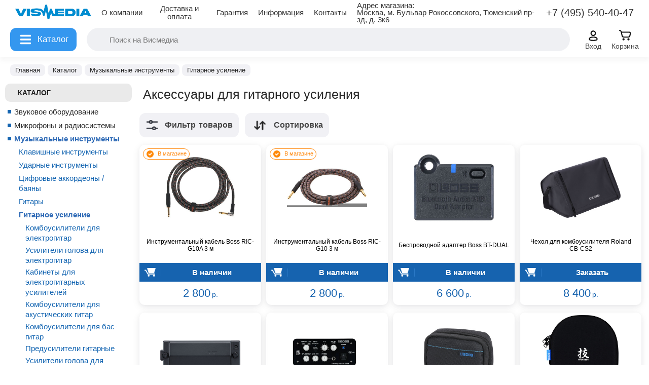

--- FILE ---
content_type: text/html; charset=UTF-8
request_url: https://vismedia.ru/catalog/aksessuary-dlya-gitarnogo-usileniya/
body_size: 49253
content:
<!DOCTYPE html>
<html xmlns="http://www.w3.org/1999/xhtml" xml:lang="ru" lang="ru">
    <head>

    <meta charset="utf-8">
	<meta name="viewport" content="width=device-width, initial-scale=1">
	<!-- Put this script tag to the <head> of your page -->

<script src="https://vk.com/js/api/share.js?11"></script>
<title>Аксессуары для гитарного усиления: купить в Москве, России - актуальная цена | интернет-магазин VISmedia</title>
<link rel="shortcut icon" type="image/png" href="/favicon.png" />
<link rel="stylesheet" type="text/css" href="/local/templates/store_minimal_blue/common.css" />
<link rel="stylesheet" type="text/css" href="/local/templates/store_minimal_blue/jquery.ui.theme.css" />
<link rel="stylesheet" type="text/css" href="/sys/simple-adaptive-slider.css" />
<script src="/js/jquery-1.6.1.min.js"></script> <link rel="stylesheet" type="text/css" href="/js/style_all.css?v=1768647934" />
<link rel="stylesheet" type="text/css" href="/js/style_all2.css?v=1768647934" />

<script src="/sys/simple-adaptive-slider.min.js"></script>
<script src="/js/jquery-ui-1.9.2.custom.min.js"></script>
<script src="/js/script.js?v=1768647934"></script>
<script src="/js/jquery.carouFredSel-6.2.1.js"></script> 



<link rel="alternate" href="https://vismedia.ru/catalog/aksessuary-dlya-gitarnogo-usileniya/" hreflang="ru"> 

<meta property="og:title" content="Аксессуары для гитарного усиления: купить в Москве, России - актуальная цена | интернет-магазин VISmedia" />
<meta property="og:description" content="Купить Аксессуары для гитарного усиления по лучшей цене в интернет-магазине ВИСмедиа. ✅ Гарантия качества. ✅ Широкий ассортимент товаров. ✅ Доставка по всей России." />
<meta property="og:type" content="website" />
<meta property="og:url" content="https://vismedia.ru/catalog/aksessuary-dlya-gitarnogo-usileniya/" />
<meta property="og:site_name" content="vismedia.ru" />


<meta name="robots" content="index, follow" />
<meta name="keywords" content="Аксессуары,для,гитарного,усиления,купить в Москве,в наличии" />
<meta name="description" content="Купить Аксессуары для гитарного усиления по лучшей цене в интернет-магазине ВИСмедиа. ✅ Гарантия качества. ✅ Широкий ассортимент товаров. ✅ Доставка по всей России." />
<link href="/bitrix/js/intranet/intranet-common.min.css?172448416761199" type="text/css"  rel="stylesheet" />
<link href="/local/templates/store_minimal_blue/components/bitrix/catalog/vismedia/style.css?1678278754697" type="text/css"  rel="stylesheet" />
<link href="/local/templates/store_minimal_blue/components/bitrix/catalog/vismedia/bitrix/catalog.section.list/.default/style.css?1761303889985" type="text/css"  rel="stylesheet" />
<link href="/local/templates/store_minimal_blue/components/bitrix/catalog.smart.filter/visual_horizontal/style.css?176229129510663" type="text/css"  rel="stylesheet" />
<link href="/local/templates/store_minimal_blue/components/bitrix/catalog.smart.filter/visual_horizontal/themes/blue/colors.css?1762290423785" type="text/css"  rel="stylesheet" />
<link href="/local/templates/store_minimal_blue/components/bitrix/catalog/vismedia/bitrix/catalog.section/.default/style.css?17628056162498" type="text/css"  rel="stylesheet" />
<link href="/local/templates/.default/components/mlife/mlife.bistroclick/fastOrder/fancybox/jquery.fancybox.css?17621944204417" type="text/css"  rel="stylesheet" />
<link href="/local/templates/store_minimal_blue/components/bitrix/search.title/store/style.css?17625457492754" type="text/css"  data-template-style="true"  rel="stylesheet" />
<link href="/local/templates/store_minimal_blue/components/bitrix/form.result.new/callbackme/style.css?16782787541169" type="text/css"  data-template-style="true"  rel="stylesheet" />
<link href="/local/templates/store_minimal_blue/styles.css?17533916071032" type="text/css"  data-template-style="true"  rel="stylesheet" />
<link href="/local/templates/store_minimal_blue/template_styles.css?176608913197936" type="text/css"  data-template-style="true"  rel="stylesheet" />
<script>if(!window.BX)window.BX={};if(!window.BX.message)window.BX.message=function(mess){if(typeof mess==='object'){for(let i in mess) {BX.message[i]=mess[i];} return true;}};</script>
<script>(window.BX||top.BX).message({"JS_CORE_LOADING":"Загрузка...","JS_CORE_NO_DATA":"- Нет данных -","JS_CORE_WINDOW_CLOSE":"Закрыть","JS_CORE_WINDOW_EXPAND":"Развернуть","JS_CORE_WINDOW_NARROW":"Свернуть в окно","JS_CORE_WINDOW_SAVE":"Сохранить","JS_CORE_WINDOW_CANCEL":"Отменить","JS_CORE_WINDOW_CONTINUE":"Продолжить","JS_CORE_H":"ч","JS_CORE_M":"м","JS_CORE_S":"с","JSADM_AI_HIDE_EXTRA":"Скрыть лишние","JSADM_AI_ALL_NOTIF":"Показать все","JSADM_AUTH_REQ":"Требуется авторизация!","JS_CORE_WINDOW_AUTH":"Войти","JS_CORE_IMAGE_FULL":"Полный размер"});</script>

<script src="/bitrix/js/main/core/core.min.js?1754480040229643"></script>

<script>BX.Runtime.registerExtension({"name":"main.core","namespace":"BX","loaded":true});</script>
<script>BX.setJSList(["\/bitrix\/js\/main\/core\/core_ajax.js","\/bitrix\/js\/main\/core\/core_promise.js","\/bitrix\/js\/main\/polyfill\/promise\/js\/promise.js","\/bitrix\/js\/main\/loadext\/loadext.js","\/bitrix\/js\/main\/loadext\/extension.js","\/bitrix\/js\/main\/polyfill\/promise\/js\/promise.js","\/bitrix\/js\/main\/polyfill\/find\/js\/find.js","\/bitrix\/js\/main\/polyfill\/includes\/js\/includes.js","\/bitrix\/js\/main\/polyfill\/matches\/js\/matches.js","\/bitrix\/js\/ui\/polyfill\/closest\/js\/closest.js","\/bitrix\/js\/main\/polyfill\/fill\/main.polyfill.fill.js","\/bitrix\/js\/main\/polyfill\/find\/js\/find.js","\/bitrix\/js\/main\/polyfill\/matches\/js\/matches.js","\/bitrix\/js\/main\/polyfill\/core\/dist\/polyfill.bundle.js","\/bitrix\/js\/main\/core\/core.js","\/bitrix\/js\/main\/polyfill\/intersectionobserver\/js\/intersectionobserver.js","\/bitrix\/js\/main\/lazyload\/dist\/lazyload.bundle.js","\/bitrix\/js\/main\/polyfill\/core\/dist\/polyfill.bundle.js","\/bitrix\/js\/main\/parambag\/dist\/parambag.bundle.js"]);
</script>
<script>BX.Runtime.registerExtension({"name":"pull.protobuf","namespace":"BX","loaded":true});</script>
<script>BX.Runtime.registerExtension({"name":"rest.client","namespace":"window","loaded":true});</script>
<script>(window.BX||top.BX).message({"pull_server_enabled":"Y","pull_config_timestamp":1750157750,"shared_worker_allowed":"Y","pull_guest_mode":"N","pull_guest_user_id":0,"pull_worker_mtime":1745218824});(window.BX||top.BX).message({"PULL_OLD_REVISION":"Для продолжения корректной работы с сайтом необходимо перезагрузить страницу."});</script>
<script>BX.Runtime.registerExtension({"name":"pull.client","namespace":"BX","loaded":true});</script>
<script>BX.Runtime.registerExtension({"name":"pull","namespace":"window","loaded":true});</script>
<script>BX.Runtime.registerExtension({"name":"fx","namespace":"window","loaded":true});</script>
<script>(window.BX||top.BX).message({"LANGUAGE_ID":"ru","FORMAT_DATE":"DD.MM.YYYY","FORMAT_DATETIME":"DD.MM.YYYY HH:MI:SS","COOKIE_PREFIX":"BITRIX_SM","SERVER_TZ_OFFSET":"10800","UTF_MODE":"Y","SITE_ID":"s2","SITE_DIR":"\/","USER_ID":"","SERVER_TIME":1768647935,"USER_TZ_OFFSET":0,"USER_TZ_AUTO":"Y","bitrix_sessid":"36b490f5383b505ca13cc70761d1fdfc"});</script>


<script  src="/bitrix/cache/js/s2/store_minimal_blue/kernel_main/kernel_main_v1.js?1768445885184364"></script>
<script src="/bitrix/js/pull/protobuf/protobuf.min.js?167827903876433"></script>
<script src="/bitrix/js/pull/protobuf/model.min.js?167827903814190"></script>
<script src="/bitrix/js/rest/client/rest.client.min.js?16782790389240"></script>
<script src="/bitrix/js/pull/client/pull.client.min.js?174642382549849"></script>
<script>BX.setJSList(["\/bitrix\/js\/main\/core\/core_fx.js","\/bitrix\/js\/main\/pageobject\/dist\/pageobject.bundle.js","\/bitrix\/js\/main\/core\/core_window.js","\/bitrix\/js\/main\/date\/main.date.js","\/bitrix\/js\/main\/core\/core_date.js","\/bitrix\/js\/main\/session.js","\/bitrix\/js\/main\/utils.js","\/bitrix\/js\/main\/core\/core_autosave.js","\/bitrix\/js\/main\/core\/core_dd.js","\/bitrix\/js\/main\/core\/core_timer.js","\/bitrix\/js\/main\/dd.js","\/local\/templates\/store_minimal_blue\/components\/bitrix\/catalog.smart.filter\/visual_horizontal\/script.js","\/local\/templates\/.default\/components\/mlife\/mlife.bistroclick\/fastOrder\/fancybox\/jquery.fancybox.js","\/bitrix\/components\/bitrix\/search.title\/script.js","\/local\/templates\/store_minimal_blue\/components\/bitrix\/search.title\/store\/script.js"]);</script>
<script>
					(function () {
						"use strict";

						var counter = function ()
						{
							var cookie = (function (name) {
								var parts = ("; " + document.cookie).split("; " + name + "=");
								if (parts.length == 2) {
									try {return JSON.parse(decodeURIComponent(parts.pop().split(";").shift()));}
									catch (e) {}
								}
							})("BITRIX_CONVERSION_CONTEXT_s2");

							if (cookie && cookie.EXPIRE >= BX.message("SERVER_TIME"))
								return;

							var request = new XMLHttpRequest();
							request.open("POST", "/bitrix/tools/conversion/ajax_counter.php", true);
							request.setRequestHeader("Content-type", "application/x-www-form-urlencoded");
							request.send(
								"SITE_ID="+encodeURIComponent("s2")+
								"&sessid="+encodeURIComponent(BX.bitrix_sessid())+
								"&HTTP_REFERER="+encodeURIComponent(document.referrer)
							);
						};

						if (window.frameRequestStart === true)
							BX.addCustomEvent("onFrameDataReceived", counter);
						else
							BX.ready(counter);
					})();
				</script>
<meta property="ya:interaction" content="XML_FORM" />
<meta property="ya:interaction:url" content="https://vismedia.ru/catalog/aksessuary-dlya-gitarnogo-usileniya/?mode=xml" />



<script  src="/bitrix/cache/js/s2/store_minimal_blue/template_0209b1c4c9ba0049924299422d01156a/template_0209b1c4c9ba0049924299422d01156a_v1.js?176838634815877"></script>
<script  src="/bitrix/cache/js/s2/store_minimal_blue/page_d2ae8eb1ae8de8e7ab71ab8415cda1d8/page_d2ae8eb1ae8de8e7ab71ab8415cda1d8_v1.js?176838656864731"></script>


<script src="/local/templates/store_minimal_blue/jquery/jquery.jcarousel.min.js"></script>
<link rel="stylesheet" type="text/css" href="/local/templates/store_minimal_blue/colors.css?v=1768647934" />
<script src="/local/templates/store_minimal_blue/script.js?v=1"></script>
<script src="/local/templates/store_minimal_blue/jquery/jquery.validate.js"></script>


<script src="/js/js.cookie.js"></script>

<link rel="stylesheet" type="text/css" href="/local/templates/store_minimal_blue/examples.css" />
<link rel="stylesheet" type="text/css" href="/local/templates/store_minimal_blue/main.css" />


        <!--[if lt IE 7]>
        <style type="text/css">
                #compare {bottom:-1px; }
                div.catalog-admin-links { right: -1px; }
                div.catalog-item-card .item-desc-overlay {background-image:none;}
        </style>
        <![endif]-->


<link href="/css/jquery-ui-1.9.1.custom.css" rel="stylesheet" type="text/css" media="screen">
<script>if (document.documentElement) { document.documentElement.id = "js" }</script>
<meta name="yandex-verification" content="11f88ea99846a56f" />
        
    </head>

    <body>



        

        <script>
            $(document).ready(function(){

                if($('.forum-note-error').html() != null){
                    $('.forum-reply-form').css('display', 'block');
                }


                $('.noreg-addcart').click(function(){
                    $('#popup-form').show('slow');
                })
                $('.popup-form-close').click(function(){
                    $('#popup-form').hide('slow');
                    $('.form-order-page').hide('slow');
		})
		//

		$('.callbackme').click(function(){
			jQuery("[name=form_text_13]").val("Товар: "+jQuery(".header-title-page").text()+" "+document.URL);
			$('#callbackme-form').show('slow');
		})


/*
		$('.callbackmehomepage').click(function(){
			jQuery("[name=form_text_13]").val("Заказать звонок с главной страницы сайта");
                	$('#callbackme-form').show('slow');
                })*/


		jQuery("[name=form_text_13]").parent().parent().attr("style","display: none");
		if ((jQuery.find(".errortext").length>0)&&(jQuery(".errortext").parent().attr('id')=='callbackme-form'))
			$('#callbackme-form').show('slow');
                $('.callbackme-close').click(function(){
                	$('#callbackme-form').hide('slow');
		})
		//
                $('.click-link').click(function(){
                    $('.form-order-page').show('slow');
                })
                $('.noreg-addcart').click(function(){
                    $('.noreg-link').attr('id', $(this).attr('id'));
                })
                jQuery('.noreg-link').click(function(){
                    jQuery.ajax({
                        url:"?action=ADD2BASKET&ajax_buy=1&id="+$(this).attr('id'),
                        success:function(data){
                            window.location.href='/personal/cart';
                        }
                    })
                })
            });
        </script>
		

<div class="c0" id="" style="">
<div class="c2"><div class="m1 m1_11"> <div class="logo"><a href="/"><img src="/sys/logo_2.png" class="logo_i" title="" alt=""></a></div></div>
<a class="_a2 m1_3" href="https://vismedia.ru/about/"><div class="m1 m1_3">О&nbsp;компании</div></a>
<a class="_a2 m1_4" href="https://vismedia.ru/shipppay/"><div class="m1 m1_4">Доставка и оплата</div></a>
<a class="_a2 m1_5" href="https://vismedia.ru/warranty/"><div class="m1 m1_5">Гарантия</div></a>
<a class="_a2 m1_6" href="https://vismedia.ru/idea/"><div class="m1 m1_6">Информация</div></a>
<a class="_a2 m1_7" href="https://vismedia.ru/contact/"><div class="m1 m1_7">Контакты</div></a>
<div class="m1 m1_2"></div>
<div class="m1 m1_10 _hov7 b_contact"><div style="font-weight: 500;">Адрес магазина:</div><div>Москва, м. Бульвар Рокоссовского, Тюменский пр-зд, д. 3к6</div></div>
<div class="m1 t7 m1_8 _hov7 b_contact">+7 (495) 540-40-47</div><div class="m1 t7 m1_9 _call_ico _hov7 b_contact"></div>
</div>
</div>

<div class="c0_2" id="" style="">
<div class="c3">

<div class="bt_cat2 menu_btn2 _pc1 _btn_menu"><div class="icon2 _ico _ico5">
</div>
</div> 
 
 <div class="bt_cat menu_btn _btn_menu2 _pc4"><div class="icon2 _ico _ico5">
 </div>
 <div class="_bt_cat_t">Каталог</div>
 </div> 
 
<div class="c4"> <div class="search">
 	<div id="search" class="form-box">
	<form action="/search/">
		<div class="form-textbox">
			<div class="form-textbox-border"><input id="title-search-input" type="text" name="q" value="" placeholder="Поиск на Висмедиа" size="40" maxlength="50" autocomplete="off" /></div>
		</div>
		<div class="form-button"><input class="_ico7" name="s"  type="submit" value="Поиск"  id="search-submit-button"/></div>

	</form>
	</div>
<script>
var jsControl = new JCTitleSearch({
	//'WAIT_IMAGE': '/bitrix/themes/.default/images/wait.gif',
	'AJAX_PAGE' : '/catalog/aksessuary-dlya-gitarnogo-usileniya/',
	'CONTAINER_ID': 'search',
	'INPUT_ID': 'title-search-input',
	'MIN_QUERY_LEN': 2
});
</script>

</div>  

</div>
 <div class="c30"><div class="fi_30_btn fi_btn13_ico _ico" title="Сортировка товаров"></div></div>
<div class="c20"><div class="fi_btn3_ico _ico fi_btn_cl" title="Фильтр товаров"></div></div>
 
<div class="c5 _pc2">
<a href="https://vismedia.ru/login/" class="_a_menu">
<div class="cib"><div class="cib1 icon _ico _ico3"></div><div class="cib2 t2">Вход</div></div>
</a>
</div>
  
<div class="c7 _pc3">
<a href="https://vismedia.ru/personal/cart/" class="_a_menu">
<div class="cib"><div class="cib1 icon _ico _ico2">
<span class="cart_line cart_col p_col" style="">

</span>
</div><div class="cib2 t2">Корзина</div></div>
</a>
</div>
</div>
</div>

        <div id="panel"></div>

        <div id="page-wrapper">

            <div class="city-change">
                <div class="city-change-close">&times;</div>
                <h2>Выбор города</h2>
                <div class="city-change-data">
                    <div class="city-change-current">Ваш город <span></span>?</div>
                    <div class="city-change-accept">Да</div>
                    <div class="city-change-more">Выбрать другой город</div>
                </div>
                <div class="city-change-find">
                    <h3>Воспользуйтесь поиском:</h3>
                    <input id="city-change-input" placeholder="Найти город">
                    <div class="city-change-new">Выбрать</div>
                </div>
            </div>

            <div id="header-wrapper" style="display: none;">

                <div id="header" itemscope itemtype="http://schema.org/LocalBusiness">
                    <meta itemprop="name" content="VISMedia" />
                    <meta itemprop="image" content="https://vismedia.ru/local/templates/store_minimal_blue/images/logo.png" />
                    <meta itemprop="priceRange" content="$$" />

                                            <a class="header-logo" href="/">
                            <img src="/images/logo_new.png" alt="vismedia logo">
                        </a>
                        <div class="header-phone _hov7 b_contact">+7 (495) 540-40-47</div>
                        <div class="name-company">
                            <ul>   
	<li>м. Бульвар Рокоссовского<br>Тюменский пр-зд 3к6</li>
	<li>09:00 - 21:00 Пн-Пт<br>10:00 - 21:00 Сб<br>11:00 - 18:00 Вс</li>
	<li><a href="mailto:info@vismedia.ru" >info@vismedia.ru</a></li>
	<li class="icons-list">
		<a href="https://vk.com/vismediaru">
			<img src="/images/vk.png"/>
		</a>
		<a href="https://wa.me/message/JF6G5VVWRVRRE1" target="_blank">
			<img src="/img/whatsapp.png"/>
		</a>
		<a href="https://t.me/vismedia1" target="_blank">
			<img src="/img/tg.png"/>
		</a>
	</li>
</ul>                        </div>

                    
                    <div id="top-menu">
                        
<ul class="store-horizontal">
	<li><a href="/">Главная</a></li>
	<li><a href="/about/">О нас</a></li>
	<li class="selected"><a href="/catalog/">Каталог</a></li>
	<li><a href="/shipppay/">Доставка и Оплата</a></li>
	<li><a href="/warranty/">Гарантия</a></li>
	<li><a href="/idea/">Интересное</a></li>
	<li><a href="/contact/">Контакты</a></li>
</ul>                    </div>

                    <div id="user-links">
                        <ul>
	<li><a href="/personal/order/">Мои заказы</a></li>
	<li><a href="/personal/">Мой кабинет</a></li>
	<li><a href="/about/faq/">Нужна помощь?</a></li>
</ul>                    </div>

                  <div id="cart">
                        <div class="block-content">
                            <span id="cart_line">
                                <i id="cart-status">

<a href="/personal/cart/">Корзина</a>


</i>                            </span>
                            <div class="auth">
                                <p class="cart">
	<a href="/login/?backurl=%2Fcatalog%2Faksessuary-dlya-gitarnogo-usileniya%2F"><span class="auth_icon"></span>Войти</a> / 
	<a href="/login/?register=yes&amp;backurl=%2Fcatalog%2Faksessuary-dlya-gitarnogo-usileniya%2F"><span class="reg_icon"></span>Регистрация</a>
</p>                            </div>                            
                        </div>
                        <div class="corners"><div class="corner left-bottom"></div><div class="corner right-bottom"></div></div>
                    </div>
                    
                    <!--<div class="cityBlock">
                        Ваш город: <span>Москва</span>
                    </div>-->

                    <div class="search-0">
                        
                    </div>

                </div>
            </div>
            <div id="breadcrumb-search">
                <div id="breadcrumb" itemscope itemtype="https://schema.org/BreadcrumbList"><span class="_bc_s _bc bc1" data-count="4" itemprop="itemListElement" itemscope itemtype="https://schema.org/ListItem"><a title="На главную страницу" href="/" itemprop="item"><span itemprop="name">Главная</span></a><meta itemprop="position" content="1" /></span><span class="_bc bc2  " itemprop="itemListElement" itemscope itemtype="https://schema.org/ListItem"><a href="/catalog/" title="Каталог" itemprop="item"><span itemprop="name">Каталог</span></a><meta itemprop="position" content="2" /></span><span class="_bc bc3  " itemprop="itemListElement" itemscope itemtype="https://schema.org/ListItem"><a href="/catalog/muzykalnye-instrumenty/" title="Музыкальные инструменты" itemprop="item"><span itemprop="name">Музыкальные инструменты</span></a><meta itemprop="position" content="3" /></span><span class="_bc bc4  _bc_mob  " itemprop="itemListElement" itemscope itemtype="https://schema.org/ListItem"><a href="/catalog/gitarnoe-usilenie/" title="Гитарное усиление" itemprop="item"><span itemprop="name">Гитарное усиление</span></a><meta itemprop="position" content="4" /></span><span class="_bc_e _bc"><span>Аксессуары для гитарного усиления</span></span></div>            </div>
            <div id="content-wrapper">



                <div id="content">
                    <div id="left-column">
                        <div class='header-vis all-catalog _te2'>
<div><a href="/catalog/">Каталог</a></div></div>

<div class="bord-men">
	<ul id="left-menu">
					<li>
			<a href="/catalog/zvukovoe-oborudovanie/">Звуковое оборудование</a>
			<ul style="display: none;">
		

					<li>
			<a href="/catalog/akusticheskie-sistemy-i-sabvufery/">Акустические системы</a>
			<ul style="display: none;">
		

		<li>

			<a href="/catalog/aktivnye-akusticheskie-sistemy/">Активные акустические системы</a>

		</li>
		<li>

			<a href="/catalog/aktivnye-sabvufery/">Активные сабвуферы</a>

		</li>
		<li>

			<a href="/catalog/passivnye-akusticheskie-sistemy/">Пассивные акустические системы</a>

		</li>
		<li>

			<a href="/catalog/passivnye-sabvufery/">Пассивные сабвуферы</a>

		</li>
		<li>

			<a href="/catalog/portativnye-akusticheskie-sistemy/">Портативные акустические системы</a>

		</li>
		<li>

			<a href="/catalog/komplekty-akusticheskikh-sistem/">Комплекты акустических систем</a>

		</li>
		<li>

			<a href="/catalog/lineynye-massivy/">Линейные массивы</a>

		</li>
		<li>

			<a href="/catalog/aksessuary-i-komplektuyushchie-dlya-akusticheskikh/">Аксессуары и комплектующие для акустических систем</a>

		</li>
</ul></li>					<li>
			<a href="/catalog/mikshernye-pulty/">Микшерные пульты</a>
			<ul style="display: none;">
		

		<li>

			<a href="/catalog/mikshery-analogovye/">Аналоговые микшерные пульты</a>

		</li>
		<li>

			<a href="/catalog/aktivnye-mikshernye-pulty/">Активные микшерные пульты</a>

		</li>
		<li>

			<a href="/catalog/tsifrovye-mikshernye-pulty/">Цифровые микшерные пульты</a>

		</li>
		<li>

			<a href="/catalog/mikshery-personalnogo-monitoringa/">Микшеры персонального мониторинга</a>

		</li>
		<li>

			<a href="/catalog/installyatsionnye-mikshernye-pulty/">Инсталляционные микшерные пульты</a>

		</li>
		<li>

			<a href="/catalog/kommutatsionnye-bloki-i-splittery/">Коммутационные блоки и сплиттеры</a>

		</li>
		<li>

			<a href="/catalog/aksessuary-i-komplektuyushchie-dlya-mikshernykh-pu/">Аксессуары и комплектующие для микшерных пультов</a>

		</li>
</ul></li>					<li>
			<a href="/catalog/pribory-obrabotki-zvuka/">Приборы обработки звука</a>
			<ul style="display: none;">
		

		<li>

			<a href="/catalog/protsessory-effektov/">Процессоры эффектов</a>

		</li>
		<li>

			<a href="/catalog/ekvalayzery/">Эквалайзеры</a>

		</li>
		<li>

			<a href="/catalog/predusiliteli/">Предусилители</a>

		</li>
		<li>

			<a href="/catalog/kompressory/">Компрессоры</a>

		</li>
</ul></li>					<li>
			<a href="/catalog/usiliteli-moshchnosti/">Усилители мощности</a>
			<ul style="display: none;">
		

		<li>

			<a href="/catalog/2-kanalnye-usiliteli/">2-канальные усилители</a>

		</li>
		<li>

			<a href="/catalog/mnogokanalnye-usiliteli/">Многоканальные усилители</a>

		</li>
		<li>

			<a href="/catalog/aksessuary-i-komplektuyushchie-dlya-usiliteley-moshch/">Аксессуары и комплектующие для усилителей мощности</a>

		</li>
</ul></li>					<li>
			<a href="/catalog/naushniki-i-garnitury/">Наушники и гарнитуры</a>
			<ul style="display: none;">
		

		<li>

			<a href="/catalog/studiynye-naushniki/">Профессиональные и студийные наушники</a>

		</li>
		<li>

			<a href="/catalog/nakladnye-naushniki/">Наушники для повседневного пользования</a>

		</li>
		<li>

			<a href="/catalog/professionalnye-garnitury/">Профессиональные гарнитуры</a>

		</li>
		<li>

			<a href="/catalog/usiliteli-dlya-naushnikov-hi-fi-hi-end/">Усилители для наушников</a>

		</li>
		<li>

			<a href="/catalog/aksessuary-dlya-naushnikov-i-garnitur/">Аксессуары для наушников и гарнитур</a>

		</li>
</ul></li>					<li>
			<a href="/catalog/konferentsionnoe-oborudovanie/">Конференционное оборудование</a>
			<ul style="display: none;">
		

		<li>

			<a href="/catalog/konferentsionnye-moduli/">Конференционные модули</a>

		</li>
		<li>

			<a href="/catalog/nastolnye-pulty/">Настольные пульты</a>

		</li>
		<li>

			<a href="/catalog/ekskursionnye-sistemy-i-sinkhroperevod/">Экскурсионные системы и синхроперевод</a>

		</li>
		<li>

			<a href="/catalog/ik-sistemy/">ИК-системы</a>

		</li>
		<li>

			<a href="/catalog/aksessuary-i-komplektuyushchie-dlya-konferents-obo/">Аксессуары и комплектующие для конференц оборудования</a>

		</li>
</ul></li>					<li>
			<a href="/catalog/kontrollery-akusticheskikh-sistem/">Контроллеры акустических систем</a>
			<ul style="display: none;">
		

		<li>

			<a href="/catalog/tsifrovye-protsessory/">Цифровые процессоры</a>

		</li>
		<li>

			<a href="/catalog/analogovye-krossovery/">Аналоговые кроссоверы</a>

		</li>
		<li>

			<a href="/catalog/podaviteli-obratnoy-svyazi/">Подавители обратной связи</a>

		</li>
</ul></li>					<li>
			<a href="/catalog/dj-oborudovanie/">DJ оборудование</a>
			<ul style="display: none;">
		

		<li>

			<a href="/catalog/dj-kontrollery/">DJ контроллеры</a>

		</li>
		<li>

			<a href="/catalog/dj-mikshery/">DJ микшеры</a>

		</li>
</ul></li></ul></li>					<li>
			<a href="/catalog/mikrofony-i-radiosistemy/">Микрофоны и радиосистемы</a>
			<ul style="display: none;">
		

					<li>
			<a href="/catalog/radiosistemy/">Радиосистемы</a>
			<ul style="display: none;">
		

		<li>

			<a href="/catalog/komplekty-radiosistem/">Комплекты радиосистем</a>

		</li>
		<li>

			<a href="/catalog/priemniki-dlya-radiosistem/">Приемники для радиосистем</a>

		</li>
		<li>

			<a href="/catalog/peredatchiki-dlya-radiosistem/">Передатчики для радиосистем</a>

		</li>
		<li>

			<a href="/catalog/sistemy-personalnogo-monitoringa/">Системы персонального мониторинга</a>

		</li>
		<li>

			<a href="/catalog/antenny-splittery-kombaynery/"> Антенны, сплиттеры, комбайнеры</a>

		</li>
</ul></li>		<li>

			<a href="/catalog/vokalnye-mikrofony/">Вокальные микрофоны</a>

		</li>
		<li>

			<a href="/catalog/studiynye-mikrofony/">Студийные микрофоны</a>

		</li>
		<li>

			<a href="/catalog/nagolovnye-mikrofony/">Наголовные микрофоны</a>

		</li>
		<li>

			<a href="/catalog/petlichnye-mikrofony/">Петличные микрофоны</a>

		</li>
		<li>

			<a href="/catalog/mikrofonnye-kapsyuli-i-moduli/">Микрофонные капсюли и модули</a>

		</li>
		<li>

			<a href="/catalog/instrumentalnye-mikrofony/">Инструментальные микрофоны</a>

		</li>
		<li>

			<a href="/catalog/predusiliteli-dlya-mikrofonov/">Предусилители для микрофонов</a>

		</li>
		<li>

			<a href="/catalog/reportazhnye-mikrofony/">Репортажные микрофоны</a>

		</li>
		<li>

			<a href="/catalog/mikrofony-pushka/">Микрофоны пушка</a>

		</li>
		<li>

			<a href="/catalog/konferentsionnye-mikrofony/">Конференционные микрофоны</a>

		</li>
		<li>

			<a href="/catalog/podvesnye-mikrofony/">Подвесные микрофоны</a>

		</li>
		<li>

			<a href="/catalog/mikrofony-dlya-mobilnykh-ustroystv/">Микрофоны для мобильных устройств</a>

		</li>
		<li>

			<a href="/catalog/mikrofony-spetsialnogo-naznacheniya/">Микрофоны специального назначения</a>

		</li>
		<li>

			<a href="/catalog/aksessuary-dlya-mikrofonov/">Аксессуары для микрофонов</a>

		</li>
		<li>

			<a href="/catalog/aksessuary-i-komplektuyushchie-dlya-radiosistem/">Аксессуары для радиосистем</a>

		</li>
</ul></li>					<li class="selected">
			<a class="selected" href="/catalog/muzykalnye-instrumenty/">Музыкальные инструменты</a>
			<ul>
		

					<li>
			<a href="/catalog/klavishnye-instrumenty/">Клавишные инструменты</a>
			<ul style="display: none;">
		

		<li>

			<a href="/catalog/akusticheskie-royali/">Акустические пианино и рояли</a>

		</li>
		<li>

			<a href="/catalog/tsifrovye-pianino/">Цифровые пианино</a>

		</li>
		<li>

			<a href="/catalog/sintezatory/">Синтезаторы</a>

		</li>
		<li>

			<a href="/catalog/midi-klaviatury/">MIDI-клавиатуры</a>

		</li>
		<li>

			<a href="/catalog/postavki-i-stoyki-dlya-klavishnyh/">Подставки и стойки для клавишных</a>

		</li>
		<li>

			<a href="/catalog/banketki/">Банкетки</a>

		</li>
		<li>

			<a href="/catalog/kombousiliteli-dlya-klavishnyh/">Комбоусилители для клавишных</a>

		</li>
		<li>

			<a href="/catalog/aksessuary-i-komplektuyushchie-dlya-klavishnykh-instrumentov/">Аксессуары и комплектующие для клавишных инструментов</a>

		</li>
</ul></li>					<li>
			<a href="/catalog/udarnye-instrumenty/">Ударные инструменты</a>
			<ul style="display: none;">
		

		<li>

			<a href="/catalog/elektronnye-udarnye-ustanovki/">Электронные ударные установки</a>

		</li>
		<li>

			<a href="/catalog/kombousiliteli-dlya-udarnyh/">Комбоусилители для ударных</a>

		</li>
		<li>

			<a href="/catalog/dram-mashiny---semplery/">Драм машины / Сэмплеры</a>

		</li>
		<li>

			<a href="/catalog/pedy---moduli---ramy/">Пэды / Модули / Рамы</a>

		</li>
		<li>

			<a href="/catalog/akusticheskie-udarnye-ustanovki/">Акустические ударные установки</a>

		</li>
		<li>

			<a href="/catalog/malye-barabany/">Малые барабаны</a>

		</li>
		<li>

			<a href="/catalog/stulyya-dlya-barabanschikov/">Стулья для барабанщиков</a>

		</li>
		<li>

			<a href="/catalog/kovriki-dlya-udarnyh-ustanovok-/">Коврики для ударных установок </a>

		</li>
		<li>

			<a href="/catalog/pedali-dlya-barabanov/">Педали для барабанов</a>

		</li>
		<li>

			<a href="/catalog/perkussiya-/">Перкуссия </a>

		</li>
		<li>

			<a href="/catalog/stoyki-dlya-barabanov/">Стойки и держатели для барабанов</a>

		</li>
		<li>

			<a href="/catalog/chehly-dlya-udarnyh/">Чехлы для ударных</a>

		</li>
		<li>

			<a href="/catalog/barabannye-palochki/">Барабанные палочки</a>

		</li>
		<li>

			<a href="/catalog/stoyki-dlya-tarelok/">Стойки для тарелок</a>

		</li>
					<li>
			<a href="/catalog/tarelki/">Тарелки</a>
			<ul style="display: none;">
		

		<li>

			<a href="/catalog/komplekty-tarelok/">Комплекты тарелок</a>

		</li>
		<li>

			<a href="/catalog/tarelki-bell/">Тарелки Bell</a>

		</li>
		<li>

			<a href="/catalog/tarelki-china/">Тарелки China</a>

		</li>
		<li>

			<a href="/catalog/tarelki-crash/">Тарелки Crash</a>

		</li>
		<li>

			<a href="/catalog/tarelki-hi-hat/">Тарелки Hi-Hat</a>

		</li>
		<li>

			<a href="/catalog/tarelki-ride/">Тарелки Ride</a>

		</li>
		<li>

			<a href="/catalog/tarelki-splash/">Тарелки Splash</a>

		</li>
</ul></li></ul></li>		<li>

			<a href="/catalog/cifrovye-akkordeony---bayany/">Цифровые аккордеоны / баяны</a>

		</li>
					<li>
			<a href="/catalog/gitary/">Гитары</a>
			<ul style="display: none;">
		

		<li>

			<a href="/catalog/elektrogitary/">Электрогитары</a>

		</li>
		<li>

			<a href="/catalog/poluakusticheskie-gitary/">Полуакустические гитары</a>

		</li>
		<li>

			<a href="/catalog/akusticheskie-gitary/">Акустические гитары</a>

		</li>
		<li>

			<a href="/catalog/elektroakusticheskie-gitary/">Электроакустические гитары</a>

		</li>
		<li>

			<a href="/catalog/klassicheskie-gitary/">Классические гитары</a>

		</li>
		<li>

			<a href="/catalog/bas-gitary/">Бас-гитары</a>

		</li>
		<li>

			<a href="/catalog/poluakustichkskie-bas-gitary/">Полуакустические бас-гитары</a>

		</li>
		<li>

			<a href="/catalog/akusticheskie-bas-gitary/">Электроакустические бас-гитары</a>

		</li>
		<li>

			<a href="/catalog/ukulele/">Укулеле</a>

		</li>
					<li>
			<a href="/catalog/aksessuary-i-komplektuyuschie-dlya-gitar/">Аксессуары и комплектующие для гитар</a>
			<ul style="display: none;">
		

		<li>

			<a href="/catalog/struny/">Струны</a>

		</li>
		<li>

			<a href="/catalog/gitarnye-remni/">Гитарные ремни</a>

		</li>
		<li>

			<a href="/catalog/gitarnaya-furnitura/">Гитарная фурнитура</a>

		</li>
		<li>

			<a href="/catalog/zvukosnimateli-i-elektronika-dlya-gitar/">Звукосниматели и электроника для гитар</a>

		</li>
		<li>

			<a href="/catalog/kapodastry/">Каподастры</a>

		</li>
		<li>

			<a href="/catalog/kommutaciya/">Коммутация</a>

		</li>
		<li>

			<a href="/catalog/mediatory/">Медиаторы</a>

		</li>
		<li>

			<a href="/catalog/slaydy/">Слайды</a>

		</li>
		<li>

			<a href="/catalog/stoyki-i-derghateli/">Стойки и держатели</a>

		</li>
		<li>

			<a href="/catalog/tyunery-i-metronomy/">Тюнеры и метрономы</a>

		</li>
		<li>

			<a href="/catalog/uhod-za-gitaroy/">Уход за гитарой</a>

		</li>
		<li>

			<a href="/catalog/chehly-i-keysy-dlya-gitar/">Чехлы и кейсы для гитар</a>

		</li>
</ul></li>		<li>

			<a href="/catalog/gitarnye-komplekty/">Гитарные комплекты</a>

		</li>
</ul></li>					<li class="selected">
			<a class="selected" href="/catalog/gitarnoe-usilenie/">Гитарное усиление</a>
			<ul>
		

		<li>

			<a href="/catalog/kombousiliteli-dlya-elektrogitar/">Комбоусилители для электрогитар</a>

		</li>
		<li>

			<a href="/catalog/usiliteli-golova-dlya-elektrogitar/">Усилители голова для электрогитар</a>

		</li>
		<li>

			<a href="/catalog/kabinety-dlya-elektrogitarnykh-usiliteley/">Кабинеты для электрогитарных усилителей</a>

		</li>
		<li>

			<a href="/catalog/kombousiliteli-dlya-akusticheskikh-gitar/">Комбоусилители для акустических гитар</a>

		</li>
		<li>

			<a href="/catalog/kombousiliteli-dlya-bas-gitar/"> Комбоусилители для бас-гитар</a>

		</li>
		<li>

			<a href="/catalog/predusiliteli-gitarnye/">Предусилители гитарные</a>

		</li>
		<li>

			<a href="/catalog/usiliteli-golova-dlya-bas-gitar/">Усилители голова для бас-гитар</a>

		</li>
		<li>

			<a href="/catalog/kabinety-dlya-bas-gitarnykh-usiliteley/">Кабинеты для бас-гитарных усилителей</a>

		</li>
		<li class="current">

			<a class="selected" href="/catalog/aksessuary-dlya-gitarnogo-usileniya/">Аксессуары для гитарного усиления</a>

		</li>
</ul></li>					<li>
			<a href="/catalog/gitarnye-effekty-i-protsessory/">Гитарные эффекты и процессоры</a>
			<ul style="display: none;">
		

		<li>

			<a href="/catalog/gitarnye-protsessory-effektov/">Гитарные процессоры эффектов</a>

		</li>
		<li>

			<a href="/catalog/pedali-looper/">Педали Looper</a>

		</li>
		<li>

			<a href="/catalog/pedali-effektov-chorus/">Педали эффектов Chorus</a>

		</li>
		<li>

			<a href="/catalog/pedali-effektov-compressor/">Педали эффектов Compressor</a>

		</li>
		<li>

			<a href="/catalog/pedali-effektov-delay-reverb/">Педали эффектов Delay/Reverb</a>

		</li>
		<li>

			<a href="/catalog/pedali-effektov-distortion-overdrive/">Педали эффектов Distortion/Overdrive</a>

		</li>
		<li>

			<a href="/catalog/pedali-effektov-equalaizer/">Педали эффектов Equalaizer</a>

		</li>
		<li>

			<a href="/catalog/pedali-effektov-flanger/">Педали эффектов Flanger</a>

		</li>
		<li>

			<a href="/catalog/pedali-effektov-limiter/">Педали эффектов Limiter</a>

		</li>
		<li>

			<a href="/catalog/pedali-effektov-line-selector-switcher/">Педали эффектов Line Selector/Switcher</a>

		</li>
		<li>

			<a href="/catalog/pedali-effektov-noise-gate/">Педали эффектов Noise Gate</a>

		</li>
		<li>

			<a href="/catalog/pedali-effektov-octaver-pitch/">Педали эффектов Octaver/Pitch</a>

		</li>
		<li>

			<a href="/catalog/pedali-effektov-phaser/">Педали эффектов Phaser</a>

		</li>
		<li>

			<a href="/catalog/pedali-effektov-tremolo-vibrato/">Педали эффектов Tremolo/Vibrato</a>

		</li>
		<li>

			<a href="/catalog/pedali-effektov-volume/">Педали эффектов Volume</a>

		</li>
		<li>

			<a href="/catalog/pedali-wah-wah/">Педали эффектов Wah-Wah/Whammy</a>

		</li>
		<li>

			<a href="/catalog/aksessuary-dlya-gitarnyh-effektov/">Аксессуары для гитарных эффектов</a>

		</li>
</ul></li>		<li>

			<a href="/catalog/skripki/">Скрипки</a>

		</li>
		<li>

			<a href="/catalog/elektronnye-skripki/">Электронные скрипки</a>

		</li>
					<li>
			<a href="/catalog/duhovye-instrumenty/">Духовые инструменты</a>
			<ul style="display: none;">
		

		<li>

			<a href="/catalog/truby/">Трубы</a>

		</li>
		<li>

			<a href="/catalog/trombony/">Тромбоны</a>

		</li>
		<li>

			<a href="/catalog/saksofony/">Саксофоны</a>

		</li>
		<li>

			<a href="/catalog/fleyty/">Флейты</a>

		</li>
		<li>

			<a href="/catalog/klarnety/">Кларнеты</a>

		</li>
		<li>

			<a href="/catalog/kornety/">Корнеты</a>

		</li>
		<li>

			<a href="/catalog/tenory/">Теноры</a>

		</li>
		<li>

			<a href="/catalog/baritony/">Баритоны</a>

		</li>
		<li>

			<a href="/catalog/valtorny/">Валторны</a>

		</li>
		<li>

			<a href="/catalog/tuby/">Тубы</a>

		</li>
</ul></li>		<li>

			<a href="/catalog/pyupitry/">Пюпитры</a>

		</li>
</ul></li>					<li>
			<a href="/catalog/oborudovanie-dlya-fonovogo-ozvuchivaniya/">Трансляционное оборудование</a>
			<ul style="display: none;">
		

					<li>
			<a href="/catalog/akustika-fon/">Инсталляционная акустика</a>
			<ul style="display: none;">
		

		<li>

			<a href="/catalog/vstraivaemaya-akystika-fon/">Встраиваемая акустика </a>

		</li>
		<li>

			<a href="/catalog/nastennaya-akustika-fon/">Настенная и подвесная акустика</a>

		</li>
		<li>

			<a href="/catalog/landshaftnaya-akustika-fon/">Ландшафтная акустика</a>

		</li>
</ul></li>		<li>

			<a href="/catalog/sabvufery-dlya-fonovogo-ozvuchivaniya/">Инсталляционные сабвуферы</a>

		</li>
		<li>

			<a href="/catalog/translyatsionnye-mikshery-usiliteli-transformatornye-/">Инсталляционные усилители</a>

		</li>
</ul></li>					<li>
			<a href="/catalog/studiynoe-oborudovanie/">Студийное оборудование</a>
			<ul style="display: none;">
		

		<li>

			<a href="/catalog/studiynye-monitory/">Студийные мониторы</a>

		</li>
		<li>

			<a href="/catalog/audio-interfeysy-zvukovye-karty/">Аудио интерфейсы / Звуковые карты</a>

		</li>
		<li>

			<a href="/catalog/studiynye-kontrollery/">Студийные контроллеры</a>

		</li>
		<li>

			<a href="/catalog/portativnye-audiostudii/">Портативные аудиостудии</a>

		</li>
		<li>

			<a href="/catalog/rekordery/">Проигрыватели / Рекордеры</a>

		</li>
		<li>

			<a href="/catalog/tsap-atsp-konvertery/">ЦАП/АЦП конвертеры</a>

		</li>
		<li>

			<a href="/catalog/aksessuary-i-komplektuyushchie-dlya-studiynogo-obo/">Аксессуары и комплектующие для студийного оборудования</a>

		</li>
</ul></li>					<li>
			<a href="/catalog/svetomuzykalnoe-oborudovanie/">Световое оборудование</a>
			<ul style="display: none;">
		

					<li>
			<a href="/catalog/vrashchayushchiesya-golovy/">Вращающиеся головы</a>
			<ul style="display: none;">
		

		<li>

			<a href="/catalog/vrashchayushchiesya-golovy-beam/">Вращающиеся головы BEAM</a>

		</li>
		<li>

			<a href="/catalog/vrashchayushchiesya-golovy-spot/">Вращающиеся головы SPOT</a>

		</li>
		<li>

			<a href="/catalog/vrashchayushchiesya-golovy-wash/">Вращающиеся головы WASH</a>

		</li>
</ul></li>		<li>

			<a href="/catalog/svetodiodnye-prozhektory-par/">Светодиодные прожекторы PAR</a>

		</li>
		<li>

			<a href="/catalog/svetodiodnye-disko-effekty/">Светодиодные диско-эффекты</a>

		</li>
		<li>

			<a href="/catalog/svetodiodnye-paneli/">Светодиодные панели</a>

		</li>
		<li>

			<a href="/catalog/strobokopy/">Стробоскопы, блиндеры</a>

		</li>
		<li>

			<a href="/catalog/sledyashchie-prozhektory/">Следящие прожекторы</a>

		</li>
		<li>

			<a href="/catalog/svetovye-komplekty/">Световые комплекты</a>

		</li>
		<li>

			<a href="/catalog/svetodiodnye-moduli-ekrany/">Светодиодные модули (экраны)</a>

		</li>
		<li>

			<a href="/catalog/svetomuzykalnye-pribory/">Универсальные светорые приборы</a>

		</li>
		<li>

			<a href="/catalog/dmx-pulty-kontrollery/">DMX пульты, контроллеры</a>

		</li>
		<li>

			<a href="/catalog/arhitekturnye-podsvetki/">Архитектурные подсветки</a>

		</li>
		<li>

			<a href="/catalog/generatory-snega/">Генераторы снега</a>

		</li>
		<li>

			<a href="/catalog/lampovye-proghektory-par64/">Ламповые прожекторы PAR64</a>

		</li>
		<li>

			<a href="/catalog/teatralnye-prozhektory/">Театральные прожекторы</a>

		</li>
		<li>

			<a href="/catalog/generatory-dyma/">Генераторы дыма</a>

		</li>
		<li>

			<a href="/catalog/generatory-tumana/">Генераторы тумана</a>

		</li>
		<li>

			<a href="/catalog/generatory-mylnykh-puzyrey/">Генераторы мыльных пузырей</a>

		</li>
		<li>

			<a href="/catalog/generatory-konfetti/">Генераторы конфетти</a>

		</li>
		<li>

			<a href="/catalog/zerkalynye-shary/">Зеркальные шары</a>

		</li>
		<li>

			<a href="/catalog/lazernye-effekty/">Лазерные эффекты</a>

		</li>
		<li>

			<a href="/catalog/stoyki-dlya-svetovykh-priborov/">Стойки для световых приборов</a>

		</li>
</ul></li>					<li>
			<a href="/catalog/videooborudovanie/">Видеооборудование</a>
			<ul style="display: none;">
		

		<li>

			<a href="/catalog/videokamery/">Видеокамеры</a>

		</li>
		<li>

			<a href="/catalog/telesuflery/">Телесуфлеры</a>

		</li>
		<li>

			<a href="/catalog/videomikshery/">Видеомикшеры</a>

		</li>
		<li>

			<a href="/catalog/videomontazh/">Видеомонтаж, видеоплаты</a>

		</li>
					<li>
			<a href="/catalog/operatorskie-krany-relsovye-sistemy/">Системы стабилизации</a>
			<ul style="display: none;">
		

		<li>

			<a href="/catalog/operatorskie-krany/">Операторские краны</a>

		</li>
		<li>

			<a href="/catalog/panoramiruyushchie-golovki/">Панорамирующие головки</a>

		</li>
		<li>

			<a href="/catalog/pedestaly/">Пьедесталы</a>

		</li>
		<li>

			<a href="/catalog/relsovye-sistemy/">Рельсовые системы</a>

		</li>
		<li>

			<a href="/catalog/slaydery/">Слайдеры</a>

		</li>
		<li>

			<a href="/catalog/shtativnye-golovy-aksessuary/">Штативные головы, треноги, аксессуары</a>

		</li>
		<li>

			<a href="/catalog/shtativy-monopody-fiksatory/">Штативы, моноподы, фиксаторы</a>

		</li>
</ul></li>		<li>

			<a href="/catalog/besprovodnaya-peredacha-video/">Беспроводная передача видео</a>

		</li>
		<li>

			<a href="/catalog/veshchanie-strim/">Вещание (стрим)</a>

		</li>
		<li>

			<a href="/catalog/videomagnitofony-i-videorekordery/">Видеомагнитофоны, плееры, рекордеры</a>

		</li>
		<li>

			<a href="/catalog/mobilnye-videostudii/">Видеостудии</a>

		</li>
		<li>

			<a href="/catalog/vidoiskateli/">Видоискатели</a>

		</li>
		<li>

			<a href="/catalog/virtualnye-studii/">Виртуальные студии</a>

		</li>
		<li>

			<a href="/catalog/izmeritelnaya-apparatura/">Измерительная аппаратура</a>

		</li>
		<li>

			<a href="/catalog/komplektuyushchie-i-aksessuary/">Комплектующие и аксессуары</a>

		</li>
		<li>

			<a href="/catalog/konvertery-preobrazovateli/">Конвертеры / Преобразователи</a>

		</li>
		<li>

			<a href="/catalog/oborudovanie-tsifrovogo-televeshchaniya/">Оборудование цифрового телевещания</a>

		</li>
		<li>

			<a href="/catalog/programmnoe-obespechenie/">Программное обеспечение</a>

		</li>
		<li>

			<a href="/catalog/rabochie-stancii/">Рабочие станции</a>

		</li>
		<li>

			<a href="/catalog/upravlenie-video/">Управление видео</a>

		</li>
		<li>

			<a href="/catalog/khromakei/">Хромакеи</a>

		</li>
</ul></li>					<li>
			<a href="/catalog/kofry-chekhly-sumki/">Кофры, Чехлы, Сумки</a>
			<ul style="display: none;">
		

		<li>

			<a href="/catalog/dozhdevye-chekhly-dlya-videokamer/">Дождевые чехлы для видеокамер</a>

		</li>
		<li>

			<a href="/catalog/zimnie-chekhly-dlya-videokamer/">Зимние чехлы для видеокамер</a>

		</li>
		<li>

			<a href="/catalog/povsednednye-chekhly-dlya-videokamer/">Повседнедные чехлы для видеокамер</a>

		</li>
		<li>

			<a href="/catalog/sumki-dlya-videokamer/">Сумки для видеокамер</a>

		</li>
		<li>

			<a href="/catalog/sumki-obshchego-naznacheniya/">Сумки общего назначения</a>

		</li>
		<li>

			<a href="/catalog/chekhly-dlya-studiynykh-kamer/">Чехлы для студийных камер</a>

		</li>
</ul></li>					<li>
			<a href="/catalog/osvetitelnoe-oborudovanie/">Осветительное оборудование</a>
			<ul style="display: none;">
		

		<li>

			<a href="/catalog/galogennye-s-linzoy-frenelya/">Галогенные с линзой Френеля</a>

		</li>
		<li>

			<a href="/catalog/galogennye-univesalnye-svetilniki/">Галогенные универсальные светильники</a>

		</li>
		<li>

			<a href="/catalog/diodnye-led-svetilniki/">Диодные (LED) светильники</a>

		</li>
		<li>

			<a href="/catalog/lyuminestsentnye-svetilniki/"> Люминесцентные светильники</a>

		</li>
		<li>

			<a href="/catalog/aksessuary/">Аксессуары</a>

		</li>
		<li>

			<a href="/catalog/vspyshki/">Вспышки</a>

		</li>
		<li>

			<a href="/catalog/galogennye-zalivayushchego-sveta/">Галогенные заливающего света</a>

		</li>
		<li>

			<a href="/catalog/komplekty-dlya-telezhurnalistiki-tzhk/">Комплекты для тележурналистики (ТЖК)</a>

		</li>
		<li>

			<a href="/catalog/komplekty-studiynogo-sveta/">Комплекты студийного света</a>

		</li>
		<li>

			<a href="/catalog/mobilnye-osvetitelnye-komplekty/">Мобильные осветительные комплекты</a>

		</li>
		<li>

			<a href="/catalog/nakamernye-svetodiodnye-svetilniki/">Накамерные светодиодные светильники</a>

		</li>
</ul></li>					<li>
			<a href="/catalog/kommutatsionnoe-oborudovanie/">Коммутационное оборудование</a>
			<ul style="display: none;">
		

					<li>
			<a href="/catalog/kabel-i-razemy/">Кабель и разъемы</a>
			<ul style="display: none;">
		

		<li>

			<a href="/catalog/instrument-dlya-razdelki/">Инструмент для разделки</a>

		</li>
					<li>
			<a href="/catalog/kabel-bez-razemov/">Кабель без разъемов</a>
			<ul style="display: none;">
		

		<li>

			<a href="/catalog/audio-kabel/">Аудио кабель</a>

		</li>
		<li>

			<a href="/catalog/dannye-i-upravlenie/">Данные и управление</a>

		</li>
		<li>

			<a href="/catalog/kabel-vitaya-para/">Кабель витая пара</a>

		</li>
		<li>

			<a href="/catalog/kabel-dlya-mikrofonov-i-muz-instrumentov/">Кабель для микрофонов и муз. инструментов</a>

		</li>
		<li>

			<a href="/catalog/kabel-koaksialnyy-triaksialnyy-i-smeshannyy/">Кабель коаксиальный, триаксиальный и смешанный</a>

		</li>
		<li>

			<a href="/catalog/multikabeli/">Мультикабели</a>

		</li>
</ul></li>		<li>

			<a href="/catalog/kabel-v-sbore/">Кабель в сборе</a>

		</li>
		<li>

			<a href="/catalog/katushki-kabelynye/">Катушки кабельные</a>

		</li>
		<li>

			<a href="/catalog/perekhodniki/">Переходники</a>

		</li>
		<li>

			<a href="/catalog/razemy/">Разъемы</a>

		</li>
</ul></li>		<li>

			<a href="/catalog/mulytikory/">Мультикоры</a>

		</li>
		<li>

			<a href="/catalog/direkt-boksy/">Директ боксы</a>

		</li>
		<li>

			<a href="/catalog/kommutatory/">Коммутаторы</a>

		</li>
		<li>

			<a href="/catalog/masshtabatory/">Масштабаторы</a>

		</li>
					<li>
			<a href="/catalog/optovolokonnoe-oborudovanie/">Оптоволоконное оборудование</a>
			<ul style="display: none;">
		

		<li>

			<a href="/catalog/peredacha-ethernet-dannykh-hdmi-i-dvb-asi/">Передача Ethernet, данных, HDMI и DVB-ASI</a>

		</li>
		<li>

			<a href="/catalog/peredacha-sdi-hd-sdi-i-analogovogo-audio/">Передача SDI, HD-SDI и аналогового аудио</a>

		</li>
		<li>

			<a href="/catalog/peredacha-analogovogo-video-i-audio-dannykh-i-ethe/">Передача аналогового видео и аудио, данных и Ethernet</a>

		</li>
		<li>

			<a href="/catalog/peredacha-audio-signala/">Передача аудио сигнала</a>

		</li>
		<li>

			<a href="/catalog/peredacha-tsifrovogo-video-sdi-analogovogo-video-a/">Передача цифрового видео SDI, аналогового видео, аудио и данных</a>

		</li>
</ul></li>		<li>

			<a href="/catalog/moduli-kabelnykh-podklyucheniy/">Патч панели и распределители</a>

		</li>
		<li>

			<a href="/catalog/predusiliteli-usiliteli-moshchnosti/">Предусилители, усилители мощности</a>

		</li>
		<li>

			<a href="/catalog/priyemniki-peredatchiki-signala/">Приёмники, передатчики сигнала</a>

		</li>
					<li>
			<a href="/catalog/sinkhroprotsessory-embeddery/">Синхропроцессоры, эмбеддеры</a>
			<ul style="display: none;">
		

		<li>

			<a href="/catalog/protsessory-i-tvs/">Процессоры и ТВС</a>

		</li>
		<li>

			<a href="/catalog/sinhrogeneratory/">Синхрогенераторы</a>

		</li>
		<li>

			<a href="/catalog/embeddery-deembeddery/">Эмбеддеры, деэмбеддеры</a>

		</li>
</ul></li>					<li>
			<a href="/catalog/sistemy-upravleniya/">Системы управления</a>
			<ul style="display: none;">
		

		<li>

			<a href="/catalog/kontrollery/"> Контроллеры</a>

		</li>
		<li>

			<a href="/catalog/paneli-upravleniya/">Панели управления</a>

		</li>
		<li>

			<a href="/catalog/sistemy-upravleniya-i-rasshiriteli-interfeysov/">Системы управления и расширители интерфейсов</a>

		</li>
</ul></li>					<li>
			<a href="/catalog/spetsialnye-av-ustroystva/">Специальные AV-устройства</a>
			<ul style="display: none;">
		

		<li>

			<a href="/catalog/gotovye-resheniya/">Комплексные решения</a>

		</li>
		<li>

			<a href="/catalog/kontsentratory-ustroystva-zashchity/">Концентраторы, устройства защиты</a>

		</li>
		<li>

			<a href="/catalog/programmnoe-obespechenie-kramer-network/">Программное обеспечение Kramer network</a>

		</li>
		<li>

			<a href="/catalog/emulyatory-i-protsessory-edid/">Эмуляторы и процессоры EDID</a>

		</li>
</ul></li>		<li>

			<a href="/catalog/udliniteli-interfeysa-i-repitery/">Удлинители интерфейса и репитеры</a>

		</li>
		<li>

			<a href="/catalog/usiliteli-raspredeliteli/">Усилители-распределители</a>

		</li>
</ul></li>					<li>
			<a href="/catalog/professionalnye-videomonitory/">Профессиональные видеомониторы</a>
			<ul style="display: none;">
		

		<li>

			<a href="/catalog/portativnye-monitory/">Портативные мониторы</a>

		</li>
		<li>

			<a href="/catalog/studiynye-video-monitory/">Студийные видео мониторы</a>

		</li>
		<li>

			<a href="/catalog/aksessuary-dlya-monitorov/">Аксессуары для мониторов</a>

		</li>
		<li>

			<a href="/catalog/komplekty-portativnykh-monitorov/">Комплекты портативных мониторов</a>

		</li>
		<li>

			<a href="/catalog/monitornye-sborki/">Мониторные сборки</a>

		</li>
</ul></li>					<li>
			<a href="/catalog/sluzhebnaya-svyaz-intercom/">Служебная связь Intercom</a>
			<ul style="display: none;">
		

		<li>

			<a href="/catalog/bazovye-stantsii/">Базовые станции</a>

		</li>
		<li>

			<a href="/catalog/garnitury-i-abonentskie-bloki/">Гарнитуры и абонентские блоки</a>

		</li>
		<li>

			<a href="/catalog/komplekty-sluzhebnoy-svyazi/">Комплекты служебной связи</a>

		</li>
</ul></li>					<li>
			<a href="/catalog/elektropitanie/">Электропитание</a>
			<ul style="display: none;">
		

		<li>

			<a href="/catalog/akkumulyatory/">Аккумуляторы</a>

		</li>
		<li>

			<a href="/catalog/zaryadnye-ustroystva/">Зарядные устройства</a>

		</li>
		<li>

			<a href="/catalog/istochniki-i-bloki-pitaniya/">Источники и блоки питания</a>

		</li>
		<li>

			<a href="/catalog/komplekty-elektropitaniya/">Комплекты электропитания</a>

		</li>
		<li>

			<a href="/catalog/ploshchadki-kabeli-konnektory/">Площадки, кабели, коннекторы</a>

		</li>
</ul></li>		<li>

			<a href="/catalog/karaoke-sistemy/">Караоке системы</a>

		</li>
		<li>

			<a href="/catalog/rasprodagha%21/">РАСПРОДАЖА!</a>

		</li>
	</ul>
	<script>
	jQuery(document).ready(function() {
		jQuery('#left-menu2').find('li').each(function(k,v){
			var t=jQuery(v).text();
			jQuery(v).wrapInner('<a href="/catalog/manufactirer.php?q='+t+'"/>');
		});
});
</script>



<div id='manufacturer_label'>Производители</div><ul id='left-menu2'><li class='man_item'>AJA</li><li class='man_item'>AKG</li><li class='man_item'>ALTO</li><li class='man_item'>ANTARES</li><li class='man_item'>AST </li><li class='man_item'>AVMATRIX</li><li class='man_item'>Accsoon</li><li class='man_item'>Admira</li><li class='man_item'>Akai</li><li class='man_item'>Alesis</li><li class='man_item'>Alhambra</li><li class='man_item'>Allen&Heath</li><li class='man_item'>Ampeg</li><li class='man_item'>Apart</li><li class='man_item'>Apogee</li><li class='man_item'>Artesia</li><li class='man_item'>Arturia</li><li class='man_item'>Aston Microphones</li><li class='man_item'>Atomos</li><li class='man_item'>Audac</li><li class='man_item'>Audio-Technica</li><li class='man_item'>Audiocenter</li><li class='man_item'>Barcelona</li><li class='man_item'>Becker</li><li class='man_item'>Behringer</li><li class='man_item'>Beisite </li><li class='man_item'>Belcat</li><li class='man_item'>Beyerdynamic</li><li class='man_item'>Blackmagic Design</li><li class='man_item'>Blackstar</li><li class='man_item'>Boss</li><li class='man_item'>CRCBOX</li><li class='man_item'>CROWN</li><li class='man_item'>CVGaudio</li><li class='man_item'>Canare</li><li class='man_item'>Casio</li><li class='man_item'>Cordial</li><li class='man_item'>Cort</li><li class='man_item'>Covenant</li><li class='man_item'>Crafter</li><li class='man_item'>D'Angelico</li><li class='man_item'>DBX</li><li class='man_item'>DPA</li><li class='man_item'>DSPPA</li><li class='man_item'>Datavideo</li><li class='man_item'>Ddrum</li><li class='man_item'>Dean Guitars</li><li class='man_item'>Decimator</li><li class='man_item'>Dedolight</li><li class='man_item'>Digitech</li><li class='man_item'>Dunlop</li><li class='man_item'>Dynacord</li><li class='man_item'>ECO</li><li class='man_item'>Eartec</li><li class='man_item'>Elarcon</li><li class='man_item'>Electro Voice</li><li class='man_item'>Elixir</li><li class='man_item'>Encore</li><li class='man_item'>Enya</li><li class='man_item'>Epiphone</li><li class='man_item'>Evolution</li><li class='man_item'>FBT</li><li class='man_item'>FBW</li><li class='man_item'>Falcon Eyes</li><li class='man_item'>Fender</li><li class='man_item'>Flight</li><li class='man_item'>Focusrite</li><li class='man_item'>GATOR</li><li class='man_item'>Genelec</li><li class='man_item'>Gewa</li><li class='man_item'>Gibson</li><li class='man_item'>Godin</li><li class='man_item'>Godox</li><li class='man_item'>GreenBean</li><li class='man_item'>Greg Bennett</li><li class='man_item'>Hollyland</li><li class='man_item'>Hora</li><li class='man_item'>INVOLIGHT</li><li class='man_item'>INVOTONE</li><li class='man_item'>InAkustik</li><li class='man_item'>JBL</li><li class='man_item'>JET</li><li class='man_item'>Joyo</li><li class='man_item'>Kawai</li><li class='man_item'>Keipro</li><li class='man_item'>Kirlin</li><li class='man_item'>Klark Teknik</li><li class='man_item'>Klipsch</li><li class='man_item'>Klotz</li><li class='man_item'>Konig&Meyer</li><li class='man_item'>Korg</li><li class='man_item'>Kramer</li><li class='man_item'>Kurzweil</li><li class='man_item'>Kustom</li><li class='man_item'>LES</li><li class='man_item'>Lab.Gruppen</li><li class='man_item'>Lava</li><li class='man_item'>Lewitt</li><li class='man_item'>Libec</li><li class='man_item'>Line 6</li><li class='man_item'>Logocam</li><li class='man_item'>Logovision</li><li class='man_item'>M-Audio</li><li class='man_item'>Mackie</li><li class='man_item'>Magewell</li><li class='man_item'>Manfrotto</li><li class='man_item'>Markbass</li><li class='man_item'>Marshall</li><li class='man_item'>Martinez</li><li class='man_item'>Maton</li><li class='man_item'>Medeli</li><li class='man_item'>Mesa Boogie</li><li class='man_item'>Midas</li><li class='man_item'>Mooer</li><li class='man_item'>Moose</li><li class='man_item'>NUX</li><li class='man_item'>Nektar</li><li class='man_item'>Neumann</li><li class='man_item'>Neutrik</li><li class='man_item'>Norman</li><li class='man_item'>Novation</li><li class='man_item'>Omni</li><li class='man_item'>OnStage</li><li class='man_item'>Orange</li><li class='man_item'>Orla</li><li class='man_item'>Ovation</li><li class='man_item'>PROEL</li><li class='man_item'>Paiste</li><li class='man_item'>Parkwood</li><li class='man_item'>Pearl</li><li class='man_item'>Perez</li><li class='man_item'>Presonus</li><li class='man_item'>Prodipe</li><li class='man_item'>QORE</li><li class='man_item'>RCF</li><li class='man_item'>RFIntell</li><li class='man_item'>RME</li><li class='man_item'>ROY BENSON</li><li class='man_item'>Relacart</li><li class='man_item'>Rexant</li><li class='man_item'>Rin</li><li class='man_item'>Ringway</li><li class='man_item'>Rockdale</li><li class='man_item'>Rode</li><li class='man_item'>Roland</li><li class='man_item'>Rotel</li><li class='man_item'>S-Track</li><li class='man_item'>SANKEN</li><li class='man_item'>SHNOOR</li><li class='man_item'>SVS Audiotechnik</li><li class='man_item'>Sabian</li><li class='man_item'>Sachtler</li><li class='man_item'>Saramonic</li><li class='man_item'>Seagull</li><li class='man_item'>Sennheiser</li><li class='man_item'>Shure</li><li class='man_item'>Sigma</li><li class='man_item'>Sire</li><li class='man_item'>Solar guitars</li><li class='man_item'>Sonnet</li><li class='man_item'>Sony</li><li class='man_item'>Soundcraft</li><li class='man_item'>Soundking</li><li class='man_item'>Steinberg </li><li class='man_item'>Sterling</li><li class='man_item'>Superlux</li><li class='man_item'>Supro</li><li class='man_item'>TRUEZAVODA </li><li class='man_item'>TVlogic</li><li class='man_item'>Takamine</li><li class='man_item'>Tama</li><li class='man_item'>Tannoy</li><li class='man_item'>Tascam</li><li class='man_item'>Teleview</li><li class='man_item'>Tempo</li><li class='man_item'>Turbosound</li><li class='man_item'>VOLTA</li><li class='man_item'>VOX</li><li class='man_item'>Warwick</li><li class='man_item'>Yamaha</li><li class='man_item'>ZOOM</li><li class='man_item'>Zildjian</li><li class='man_item'>non</li><li class='man_item'>Алми</li><li class='man_item'>Вектор</li><li class='man_item'>Октава</li><li class='man_item'>Парма</li><li class='man_item'>Союз</li>
	

</ul>

<div class="showAll">Показать всё &#9660;</div>
<div class="closeAll">Свернуть &#9650;</div>
</div>

<div class="_te3" style=" display: none; width: 0px;">
</div>

<br>
<br>
<a style=" display: block; margin-top: 10px;" href='https://vismedia.ru/vismedia-trebuetsya-menedzher-po-prodazham/' target="_blank">
<img style="width: 235px;" src='/images/vakancy1.png' alt='Требуется менеджер по продажам'>
</a>
</div>
                    <div id="workarea">

                        


<div id="callbackme-form">
<a class="callbackme-close popup-form-close" href="javascript:void(0);">Закрыть</a>

<form name="SIMPLE_FORM_4" action="/catalog/aksessuary-dlya-gitarnogo-usileniya/" method="POST" enctype="multipart/form-data"><input type="hidden" name="sessid" id="sessid" value="36b490f5383b505ca13cc70761d1fdfc" /><input type="hidden" name="WEB_FORM_ID" value="4" /><table>
	<tr>
		<td>	<h3>Задать вопрос по товару</h3>

			<p></p>
		</td>
	</tr>
	</table>
<br />


<table class="form-table data-table">

	<tbody>
			<tr>
			<td class="call-1">
								Вопрос							</td>
			<td><textarea name="form_textarea_20" cols="40" rows="1" class="inputtextarea" ></textarea></td>
		</tr>
			<tr>
			<td class="call-1">
								Название продукта							</td>
			<td><input type="text"  class="inputtext"  name="form_text_13" value=""></td>
		</tr>
			<tr>
			<td class="call-1">
								Телефон							</td>
			<td><input type="text"  class="inputtext"  name="form_text_11" value=""></td>
		</tr>
			<tr>
			<th colspan="2"><b>Защита от автоматического заполнения</b></th>
		</tr>
		<tr>
			<td colspan="2"><input type="hidden" name="captcha_sid" value="06ed0835d2f15fb2c4cf0437ea3d0f66" /><img src="/bitrix/tools/captcha.php?captcha_sid=06ed0835d2f15fb2c4cf0437ea3d0f66" style="width:180px;height:40px" alt="captcha" /></td>
		</tr>
		<tr>
			<td class="call-1">Введите символы с картинки<span><span class='form-required starrequired'>*</span></span></td>
			<td><input type="text" name="captcha_word" size="30" maxlength="50" value="" class="inputtext" /></td>
		</tr>
	</tbody>
	<tfoot>
		<tr>
			<th colspan="2">
				<input  type="submit" name="web_form_submit" value="Отправить" />
								&nbsp;<input type="reset" value="Сбросить" />
			</th>
		</tr>
	</tfoot>
</table>
<p>
<span><span class='form-required starrequired'>*</span></span> - обязательные поля</p>
</form></div><div id="header-vis" class="header-vis">
<h1 class="header-title-page">Аксессуары для гитарного усиления</h1></div>






	
	

	<div class="section_list">
			</div>

<!--noindex-->
<div class="divFilter">

<div class="fi_filter_title" style="display: none;"><div class="fi_block_title_txt">Фильтры</div><div class="fi_filter_close but_x2 _close" title="Закрыть"></div></div>
<div class="sort-filter-in">
<div>Сортировать:</div>
<div><a href='?sort=SALELEADER&order=asc'>По популярности</a></div>
<div><a href='?sort=name&order=asc'>По алфавиту</a></div>
<div><a href='?sort=CATALOG_PRICE_1&order=asc'>Сначала дешёвый</a></div>
<div><a href='?sort=CATALOG_PRICE_1&order=desc'>Сначала дорогие</a></div>
<div>
	<a href='/catalog/aksessuary-dlya-gitarnogo-usileniya/?instock=Y' >В наличии</a>
</div>
</div>
<div style="clear: both;"></div>


<div class="bx_filter_horizontal bx_blue">
	<div class="bx_filter_section m4">
		<div class="bx_filter_title">Выбор по параметрам:</div>
		<form name="arrFilter_form" action="/catalog/aksessuary-dlya-gitarnogo-usileniya/" method="get" class="smartfilter">
								<div class="bx_filter_container price vBASE">
						<span class="bx_filter_container_title" onclick="hideFilterProps(this)">Розничная цена</span>
						<div class="bx_filter_param_area">
							<div class="bx_filter_param_area_block"><div class="bx_input_container">
									<input
										class="min-price"
										type="text"
										name="arrFilter_P1_MIN"
										id="arrFilter_P1_MIN"
										value=""
										size="5"
										onkeyup="smartFilter.keyup(this)"
									/>
							</div></div>
							<div class="bx_filter_param_area_block"><div class="bx_input_container">
									<input
										class="max-price"
										type="text"
										name="arrFilter_P1_MAX"
										id="arrFilter_P1_MAX"
										value=""
										size="5"
										onkeyup="smartFilter.keyup(this)"
									/>
							</div></div>
							<div style="clear: both;"></div>
						</div>
						<div class="bx_ui_slider_track" id="drag_track_e7b1a5c82772e0e055096008cb9883ef">
							<div class="bx_ui_slider_range" style="left: 0; right: 0%;"  id="drag_tracker_e7b1a5c82772e0e055096008cb9883ef"></div>
							<a class="bx_ui_slider_handle left"  href="javascript:void(0)" style="left:0;" id="left_slider_e7b1a5c82772e0e055096008cb9883ef"></a>
							<a class="bx_ui_slider_handle right" href="javascript:void(0)" style="right:0%;" id="right_slider_e7b1a5c82772e0e055096008cb9883ef"></a>
						</div>
						<div class="bx_filter_param_area">
							<div class="bx_filter_param_area_block" id="curMinPrice_e7b1a5c82772e0e055096008cb9883ef">2 600</div>
							<div class="bx_filter_param_area_block" id="curMaxPrice_e7b1a5c82772e0e055096008cb9883ef">71 800</div>
							<div style="clear: both;"></div>
						</div>
					</div>

					<script defer="defer">
						var DoubleTrackBare7b1a5c82772e0e055096008cb9883ef = new cDoubleTrackBar('drag_track_e7b1a5c82772e0e055096008cb9883ef', 'drag_tracker_e7b1a5c82772e0e055096008cb9883ef', 'left_slider_e7b1a5c82772e0e055096008cb9883ef', 'right_slider_e7b1a5c82772e0e055096008cb9883ef', {
							OnUpdate: function(){
								BX("arrFilter_P1_MIN").value = this.MinPos;
								BX("arrFilter_P1_MAX").value = this.MaxPos;
							},
							Min: parseFloat(2600),
							Max: parseFloat(71800),
							MinInputId : BX('arrFilter_P1_MIN'),
							MaxInputId : BX('arrFilter_P1_MAX'),
							FingerOffset: 8,
							MinSpace: 1,
							RoundTo: 0.01,
							Precision: 2
						});
					</script>
								<div class="bx_filter_container active">
					<span class="bx_filter_container_title" onclick="hideFilterProps(this)">Производитель</span>
					<div class="bx_filter_block" style=" display:block;">
												<span class="">
							<input
								type="checkbox"
								value="Y"
								name="arrFilter_9_3659801272"
								id="arrFilter_9_3659801272"
																onclick="smartFilter.click(this)"
							/>
							<label for="arrFilter_9_3659801272">Boss</label>
						</span>
												<span class="">
							<input
								type="checkbox"
								value="Y"
								name="arrFilter_9_3494376330"
								id="arrFilter_9_3494376330"
																onclick="smartFilter.click(this)"
							/>
							<label for="arrFilter_9_3494376330">Roland</label>
						</span>
												<span class="">
							<input
								type="checkbox"
								value="Y"
								name="arrFilter_9_3612770253"
								id="arrFilter_9_3612770253"
																onclick="smartFilter.click(this)"
							/>
							<label for="arrFilter_9_3612770253">VOX</label>
						</span>
											</div>
				</div>
								<div class="bx_filter_container active">
					<span class="bx_filter_container_title" onclick="hideFilterProps(this)">Есть в магазине</span>
					<div class="bx_filter_block" style=" display:block;">
												<span class="">
							<input
								type="checkbox"
								value="Y"
								name="arrFilter_306_4223807478"
								id="arrFilter_306_4223807478"
																onclick="smartFilter.click(this)"
							/>
							<label for="arrFilter_306_4223807478">Да</label>
						</span>
											</div>
				</div>
							<div style="clear: both;"></div>
			<div class="bx_filter_control_section">
				<span class="icon"></span>
<div class="butoms_f">
<input class="bx_filter_search_button" type="submit" id="set_filter" name="set_filter" value="Показать" />
				<input class="bx_filter_search_button" type="submit" id="del_filter" name="del_filter" value="Сбросить" />
</div>
				<div class="bx_filter_popup_result" id="modef" style="display:none" style="display: inline-block;top: 75px;left: 25px;right: 25px;">
					Выбрано: <span id="modef_num">0</span>					<a href="/catalog/aksessuary-dlya-gitarnogo-usileniya/?set_filter=y">Показать</a>
					<!--<span class="ecke"></span>-->
				</div>
			</div>
		</form>
		<div style="clear: both;"></div>
	</div>
</div>
<script>
	var smartFilter = new JCSmartFilter('/catalog/aksessuary-dlya-gitarnogo-usileniya/');
</script>
</div>
<!--/noindex-->



<script>
let items = [];
</script>
	
<div class="filter_block" style="display: none;">
<div class="fi_btn2 fi_b_h fi_btn_cl">
<div class="fi_btn2_ico _ico"></div>
<div class="t5 fi_btn2_txt">Фильтр <span class="_txt9">товаров</span></div>
</div>

<div class="fi_btn fi_b_h btn_sort_bl btn_sort">
<div class="btn13_ico _ico" title="Сортировка товаров"></div><div class="t3" title="Сортировка товаров">Сортировка</div>
<div class="fi_m">
<div class="t4"><a class="a5" href='/catalog/aksessuary-dlya-gitarnogo-usileniya/?instock=Y' >В наличии</a></div>
<div class="t4"><a class="a5" href='?sort=CATALOG_PRICE_1&order=asc'>Сначала дешевле</a></div>
<div class="t4"><a class="a5" href='?sort=CATALOG_PRICE_1&order=desc'>Сначала дороже</a></div>
<div class="t4"><a class="a5" href='?sort=SALELEADER&order=asc'>По популярности</a></div>
<div class="t4"><a class="a5" href='?sort=name&order=asc'>По алфавиту</a></div>
</div>
</div>

</div>

<div class="fi_sort_list2 modal_fix3">

<div class="fi_m2">
<div class="modal_fix3_close modal_fix_close_bl _hov6" title=""><div class="modal_fix_close_ico"></div></div>
<div style="padding: 0px 14px 10px 14px; font-family: var(--font);  color: #333; font-size: 1.05rem; font-weight: 600;">Сортировка товаров</div>
<div class="t4"><a class="a5" href='/catalog/aksessuary-dlya-gitarnogo-usileniya/?instock=Y' >В наличии</a></div>
<div class="t4"><a class="a5" href='?sort=CATALOG_PRICE_1&order=asc'>Сначала дешевле</a></div>
<div class="t4"><a class="a5" href='?sort=CATALOG_PRICE_1&order=desc'>Сначала дороже</a></div>
<div class="t4"><a class="a5" href='?sort=SALELEADER&order=asc'>По популярности</a></div>
<div class="t4"><a class="a5" href='?sort=name&order=asc'>По алфавиту</a></div>
</div>
</div>

<div class="catalogn-list _tes6">
			<div class="c-item" id="bx_3966226736_124256" itemtype="https://schema.org/Product" itemscope>
			
							<div class="showroom-marker-detail">В магазине</div>
			
			<meta itemprop="image" content="/upload/iblock/91a/8kughjz9hyvfucy1otpr4pbfa3k2kasi.jpg">
			<meta itemprop="sku" content="A124256">
			<meta itemprop="mpn" content="A124256">
			<meta itemprop="brand" content="Boss">
			<meta itemprop="description" content="Профессиональный кабель Roland RIC-G10 с разъемами 6.3 мм и с позолоченными контактами имеет длину 3 метра. Кабель предназначен для точной передачи сигналов без лишних помех. 24-каратные позолоченные разъемы гарантируют самое чистое, точное воспроизведение звука. Прочная и надежная конструкция обеспечивает естественное и чистое звучание вашего девайса.">
			<div itemprop="aggregateRating" itemscope itemtype="https://schema.org/AggregateRating">
				<meta itemprop="ratingValue" content="5">
				<meta itemprop="reviewCount" content="10">
			</div>

			<a
				href="/catalog/aksessuary-dlya-gitarnogo-usileniya/instrumentalynyy-kabely-boss-ric-g10a-3-m/"
				class="info-item"
				itemprop="url"
				onClick='dataLayer.push({"ecommerce": {"currencyCode": "RUB", "click": {"products": [{"id": 124256,"name": "Инструментальный кабель Boss RIC-G10A 3 м"}]}}});'
			>
			
				<span class="image" style="background-image: url(/upload/resize_cache/iblock/91a/300_300_140cd750bba9870f18aada2478b24840a/8kughjz9hyvfucy1otpr4pbfa3k2kasi.jpg);" title="Инструментальный кабель Boss RIC-G10A 3 м"></span>	
				
				<div class="title">                
					<span itemprop="name">Инструментальный кабель Boss RIC-G10A 3 м</span>
				</div>
			</a>
		
			<div class="b-info" itemprop="offers" itemscope itemtype="http://schema.org/Offer">
				<meta itemprop="url" content="/catalog/aksessuary-dlya-gitarnogo-usileniya/instrumentalynyy-kabely-boss-ric-g10a-3-m/">

				<div class="item-buy">
					<!--noindex-->
											<div class="addbutton" el-id="124256">
							<link itemprop="availability" href="https://schema.org/InStock" />
							<span class="addasket" >В наличии</span>
						</div>				
										<!--noindex-->
				</div>
		
				
				<div class="item-price">
											
							
								2 800<span style="margin-left: 3px; font-size: 14px;">р.</span>
								<meta itemprop="price" content="2800">

													
						<meta itemprop="priceValidUntil" content="2026-01-27">
						<meta itemprop="priceCurrency" content="RUB">

									</div>

				
							</div>
		</div>
		
<script>
			items.push({
				"id": 124256,
				"name": "Инструментальный кабель Boss RIC-G10A 3 м"
			});
		</script>
		
			<div class="c-item" id="bx_3966226736_124257" itemtype="https://schema.org/Product" itemscope>
			
							<div class="showroom-marker-detail">В магазине</div>
			
			<meta itemprop="image" content="/upload/iblock/e12/rkerm8u2ohlvmmhan2k1uoot7uyyo0fg.jpeg">
			<meta itemprop="sku" content="A124257">
			<meta itemprop="mpn" content="A124257">
			<meta itemprop="brand" content="Boss">
			<meta itemprop="description" content="Профессиональный кабель Roland RIC-G10 с разъемами 6.3 мм и с позолоченными контактами имеет длину 3 метра. Кабель предназначен для точной передачи сигналов без лишних помех. 24-каратные позолоченные разъемы гарантируют самое чистое, точное воспроизведение звука. Прочная и надежная конструкция обеспечивает естественное и чистое звучание вашего девайса.">
			<div itemprop="aggregateRating" itemscope itemtype="https://schema.org/AggregateRating">
				<meta itemprop="ratingValue" content="5">
				<meta itemprop="reviewCount" content="10">
			</div>

			<a
				href="/catalog/aksessuary-dlya-gitarnogo-usileniya/instrumentalynyy-kabely-boss-ric-g10-3-m/"
				class="info-item"
				itemprop="url"
				onClick='dataLayer.push({"ecommerce": {"currencyCode": "RUB", "click": {"products": [{"id": 124257,"name": "Инструментальный кабель Boss RIC-G10 3 м"}]}}});'
			>
			
				<span class="image" style="background-image: url(/upload/resize_cache/iblock/e12/300_300_140cd750bba9870f18aada2478b24840a/rkerm8u2ohlvmmhan2k1uoot7uyyo0fg.jpeg);" title="Инструментальный кабель Boss RIC-G10 3 м"></span>	
				
				<div class="title">                
					<span itemprop="name">Инструментальный кабель Boss RIC-G10 3 м</span>
				</div>
			</a>
		
			<div class="b-info" itemprop="offers" itemscope itemtype="http://schema.org/Offer">
				<meta itemprop="url" content="/catalog/aksessuary-dlya-gitarnogo-usileniya/instrumentalynyy-kabely-boss-ric-g10-3-m/">

				<div class="item-buy">
					<!--noindex-->
											<div class="addbutton" el-id="124257">
							<link itemprop="availability" href="https://schema.org/InStock" />
							<span class="addasket" >В наличии</span>
						</div>				
										<!--noindex-->
				</div>
		
				
				<div class="item-price">
											
							
								2 800<span style="margin-left: 3px; font-size: 14px;">р.</span>
								<meta itemprop="price" content="2800">

													
						<meta itemprop="priceValidUntil" content="2026-01-27">
						<meta itemprop="priceCurrency" content="RUB">

									</div>

				
							</div>
		</div>
		
<script>
			items.push({
				"id": 124257,
				"name": "Инструментальный кабель Boss RIC-G10 3 м"
			});
		</script>
		
			<div class="c-item" id="bx_3966226736_111655" itemtype="https://schema.org/Product" itemscope>
			
			
			<meta itemprop="image" content="/upload/iblock/37e/n8hl9ot3qut564842rznlzv9387a0542.jpg">
			<meta itemprop="sku" content="A111655">
			<meta itemprop="mpn" content="A111655">
			<meta itemprop="brand" content="Boss">
			<meta itemprop="description" content="беспроводной адаптер Bluetooth Audio MIDI для совместимых продуктов BOSS">
			<div itemprop="aggregateRating" itemscope itemtype="https://schema.org/AggregateRating">
				<meta itemprop="ratingValue" content="5">
				<meta itemprop="reviewCount" content="10">
			</div>

			<a
				href="/catalog/aksessuary-dlya-gitarnogo-usileniya/besprovodnoy-adapter-boss-bt-dual/"
				class="info-item"
				itemprop="url"
				onClick='dataLayer.push({"ecommerce": {"currencyCode": "RUB", "click": {"products": [{"id": 111655,"name": "Беспроводной адаптер Boss BT-DUAL"}]}}});'
			>
			
				<span class="image" style="background-image: url(/upload/resize_cache/iblock/37e/300_300_140cd750bba9870f18aada2478b24840a/n8hl9ot3qut564842rznlzv9387a0542.jpg);" title="Беспроводной адаптер Boss BT-DUAL"></span>	
				
				<div class="title">                
					<span itemprop="name">Беспроводной адаптер Boss BT-DUAL</span>
				</div>
			</a>
		
			<div class="b-info" itemprop="offers" itemscope itemtype="http://schema.org/Offer">
				<meta itemprop="url" content="/catalog/aksessuary-dlya-gitarnogo-usileniya/besprovodnoy-adapter-boss-bt-dual/">

				<div class="item-buy">
					<!--noindex-->
											<div class="addbutton" el-id="111655">
							<link itemprop="availability" href="https://schema.org/InStock" />
							<span class="addasket" >В наличии</span>
						</div>				
										<!--noindex-->
				</div>
		
				
				<div class="item-price">
											
							
								6 600<span style="margin-left: 3px; font-size: 14px;">р.</span>
								<meta itemprop="price" content="6600">

													
						<meta itemprop="priceValidUntil" content="2026-01-27">
						<meta itemprop="priceCurrency" content="RUB">

									</div>

				
							</div>
		</div>
		
<script>
			items.push({
				"id": 111655,
				"name": "Беспроводной адаптер Boss BT-DUAL"
			});
		</script>
		
			<div class="c-item" id="bx_3966226736_124919" itemtype="https://schema.org/Product" itemscope>
			
			
			<meta itemprop="image" content="/upload/iblock/fa9/xk206mmpy20147jo7qn6nfyj1uvwj861.jpg">
			<meta itemprop="sku" content="A124919">
			<meta itemprop="mpn" content="A124919">
			<meta itemprop="brand" content="Roland">
			<meta itemprop="description" content="CB-CS2 Чехол для переноски CUBE Street EX изготовлен из водоотталкивающего материала.">
			<div itemprop="aggregateRating" itemscope itemtype="https://schema.org/AggregateRating">
				<meta itemprop="ratingValue" content="5">
				<meta itemprop="reviewCount" content="10">
			</div>

			<a
				href="/catalog/aksessuary-dlya-gitarnogo-usileniya/chehol-dlya-kombousilitelya-roland-cb-cs2/"
				class="info-item"
				itemprop="url"
				onClick='dataLayer.push({"ecommerce": {"currencyCode": "RUB", "click": {"products": [{"id": 124919,"name": "Чехол для комбоусилителя Roland CB-CS2"}]}}});'
			>
			
				<span class="image" style="background-image: url(/upload/resize_cache/iblock/fa9/300_300_140cd750bba9870f18aada2478b24840a/xk206mmpy20147jo7qn6nfyj1uvwj861.jpg);" title="Чехол для комбоусилителя Roland CB-CS2"></span>	
				
				<div class="title">                
					<span itemprop="name">Чехол для комбоусилителя Roland CB-CS2</span>
				</div>
			</a>
		
			<div class="b-info" itemprop="offers" itemscope itemtype="http://schema.org/Offer">
				<meta itemprop="url" content="/catalog/aksessuary-dlya-gitarnogo-usileniya/chehol-dlya-kombousilitelya-roland-cb-cs2/">

				<div class="item-buy">
					<!--noindex-->
											<div class="addbutton" el-id="124919">
							<link itemprop="availability" href="https://schema.org/InStock" />
							<span class="addasket" >Заказать</span>
						</div>	
										<!--noindex-->
				</div>
		
				
				<div class="item-price">
											
							
								8 400<span style="margin-left: 3px; font-size: 14px;">р.</span>
								<meta itemprop="price" content="8400">

													
						<meta itemprop="priceValidUntil" content="2026-01-27">
						<meta itemprop="priceCurrency" content="RUB">

									</div>

				
							</div>
		</div>
		
<script>
			items.push({
				"id": 124919,
				"name": "Чехол для комбоусилителя Roland CB-CS2"
			});
		</script>
		
			<div class="c-item" id="bx_3966226736_126695" itemtype="https://schema.org/Product" itemscope>
			
			
			<meta itemprop="image" content="/upload/iblock/cfe/7ckaf84tvjwadjw0z2vo5pe7236m1dem.jpg">
			<meta itemprop="sku" content="A126695">
			<meta itemprop="mpn" content="A126695">
			<meta itemprop="brand" content="Roland">
			<meta itemprop="description" content="Перезаряжаемый блок питания для комбоусилителей Roland">
			<div itemprop="aggregateRating" itemscope itemtype="https://schema.org/AggregateRating">
				<meta itemprop="ratingValue" content="5">
				<meta itemprop="reviewCount" content="10">
			</div>

			<a
				href="/catalog/aksessuary-dlya-gitarnogo-usileniya/akkumulyator-roland-bty-nimh-a/"
				class="info-item"
				itemprop="url"
				onClick='dataLayer.push({"ecommerce": {"currencyCode": "RUB", "click": {"products": [{"id": 126695,"name": "Аккумулятор Roland BTY-NIMH/A"}]}}});'
			>
			
				<span class="image" style="background-image: url(/upload/resize_cache/iblock/cfe/300_300_140cd750bba9870f18aada2478b24840a/7ckaf84tvjwadjw0z2vo5pe7236m1dem.jpg);" title="Аккумулятор Roland BTY-NIMH/A"></span>	
				
				<div class="title">                
					<span itemprop="name">Аккумулятор Roland BTY-NIMH/A</span>
				</div>
			</a>
		
			<div class="b-info" itemprop="offers" itemscope itemtype="http://schema.org/Offer">
				<meta itemprop="url" content="/catalog/aksessuary-dlya-gitarnogo-usileniya/akkumulyator-roland-bty-nimh-a/">

				<div class="item-buy">
					<!--noindex-->
											<div class="addbutton" el-id="126695">
							<link itemprop="availability" href="https://schema.org/InStock" />
							<span class="addasket" >Заказать</span>
						</div>	
										<!--noindex-->
				</div>
		
				
				<div class="item-price">
											
							
								11 800<span style="margin-left: 3px; font-size: 14px;">р.</span>
								<meta itemprop="price" content="11800">

													
						<meta itemprop="priceValidUntil" content="2026-01-27">
						<meta itemprop="priceCurrency" content="RUB">

									</div>

				
							</div>
		</div>
		
<script>
			items.push({
				"id": 126695,
				"name": "Аккумулятор Roland BTY-NIMH/A"
			});
		</script>
		
			<div class="c-item" id="bx_3966226736_131307" itemtype="https://schema.org/Product" itemscope>
			
			
			<meta itemprop="image" content="/upload/iblock/890/40y5nic7glkye45oit2r4hzvlyn6es3v.png">
			<meta itemprop="sku" content="A131307">
			<meta itemprop="mpn" content="A131307">
			<meta itemprop="brand" content="Boss">
			<meta itemprop="description" content="Аттенюатор для усилителя">
			<div itemprop="aggregateRating" itemscope itemtype="https://schema.org/AggregateRating">
				<meta itemprop="ratingValue" content="5">
				<meta itemprop="reviewCount" content="10">
			</div>

			<a
				href="/catalog/aksessuary-dlya-gitarnogo-usileniya/attenyuator-dlya-usilitelya-boss-w-tae-core-waza-black/"
				class="info-item"
				itemprop="url"
				onClick='dataLayer.push({"ecommerce": {"currencyCode": "RUB", "click": {"products": [{"id": 131307,"name": "Аттенюатор для усилителя Boss W-TAE CORE Waza Black"}]}}});'
			>
			
				<span class="image" style="background-image: url(/upload/resize_cache/iblock/890/300_300_140cd750bba9870f18aada2478b24840a/40y5nic7glkye45oit2r4hzvlyn6es3v.png);" title="Аттенюатор для усилителя Boss W-TAE CORE Waza Black"></span>	
				
				<div class="title">                
					<span itemprop="name">Аттенюатор для усилителя Boss W-TAE CORE Waza Black</span>
				</div>
			</a>
		
			<div class="b-info" itemprop="offers" itemscope itemtype="http://schema.org/Offer">
				<meta itemprop="url" content="/catalog/aksessuary-dlya-gitarnogo-usileniya/attenyuator-dlya-usilitelya-boss-w-tae-core-waza-black/">

				<div class="item-buy">
					<!--noindex-->
											<div class="addbutton" el-id="131307">
							<link itemprop="availability" href="https://schema.org/InStock" />
							<span class="addasket" >Заказать</span>
						</div>	
										<!--noindex-->
				</div>
		
				
				<div class="item-price">
											
							
								71 800<span style="margin-left: 3px; font-size: 14px;">р.</span>
								<meta itemprop="price" content="71800">

													
						<meta itemprop="priceValidUntil" content="2026-01-27">
						<meta itemprop="priceCurrency" content="RUB">

									</div>

				
							</div>
		</div>
		
<script>
			items.push({
				"id": 131307,
				"name": "Аттенюатор для усилителя Boss W-TAE CORE Waza Black"
			});
		</script>
		
			<div class="c-item" id="bx_3966226736_124932" itemtype="https://schema.org/Product" itemscope>
			
			
			<meta itemprop="image" content="/upload/iblock/5f1/hqr9qdz1u7yod6z2rzdhyoxoypu9d4ef.jpg">
			<meta itemprop="sku" content="A124932">
			<meta itemprop="mpn" content="A124932">
			<meta itemprop="brand" content="Boss">
			<meta itemprop="description" content="Индивидуальный чехол для KATANA:GO">
			<div itemprop="aggregateRating" itemscope itemtype="https://schema.org/AggregateRating">
				<meta itemprop="ratingValue" content="5">
				<meta itemprop="reviewCount" content="10">
			</div>

			<a
				href="/catalog/aksessuary-dlya-gitarnogo-usileniya/chehol-dlya-usilitelya-boss-cb-ktn-go/"
				class="info-item"
				itemprop="url"
				onClick='dataLayer.push({"ecommerce": {"currencyCode": "RUB", "click": {"products": [{"id": 124932,"name": "Чехол для усилителя Boss CB-KTN-GO"}]}}});'
			>
			
				<span class="image" style="background-image: url(/upload/resize_cache/iblock/5f1/300_300_140cd750bba9870f18aada2478b24840a/hqr9qdz1u7yod6z2rzdhyoxoypu9d4ef.jpg);" title="Чехол для усилителя Boss CB-KTN-GO"></span>	
				
				<div class="title">                
					<span itemprop="name">Чехол для усилителя Boss CB-KTN-GO</span>
				</div>
			</a>
		
			<div class="b-info" itemprop="offers" itemscope itemtype="http://schema.org/Offer">
				<meta itemprop="url" content="/catalog/aksessuary-dlya-gitarnogo-usileniya/chehol-dlya-usilitelya-boss-cb-ktn-go/">

				<div class="item-buy">
					<!--noindex-->
											<div class="catalog-detail-buttons call-button">
							<link itemprop="availability" href="https://schema.org/PreOrder" />
							<span class="add-musor">
								<a class="callbackmehomepage" el-id="124932" href="javascript:void(0);">Звоните</a>
							</span>
						</div>
										<!--noindex-->
				</div>
		
				
				<div class="item-price">
											
							
								2 600<span style="margin-left: 3px; font-size: 14px;">р.</span>
								<meta itemprop="price" content="2600">

													
						<meta itemprop="priceValidUntil" content="2026-01-27">
						<meta itemprop="priceCurrency" content="RUB">

									</div>

				
							</div>
		</div>
		
<script>
			items.push({
				"id": 124932,
				"name": "Чехол для усилителя Boss CB-KTN-GO"
			});
		</script>
		
			<div class="c-item" id="bx_3966226736_124936" itemtype="https://schema.org/Product" itemscope>
			
			
			<meta itemprop="image" content="/upload/iblock/cce/o1aqfoqkprrfspzn2cnryr2iz545yec0.jpg">
			<meta itemprop="sku" content="A124936">
			<meta itemprop="mpn" content="A124936">
			<meta itemprop="brand" content="Boss">
			<meta itemprop="description" content="Индивидуальный чехол для WAZA-AIR и WAZA-AIR BASS">
			<div itemprop="aggregateRating" itemscope itemtype="https://schema.org/AggregateRating">
				<meta itemprop="ratingValue" content="5">
				<meta itemprop="reviewCount" content="10">
			</div>

			<a
				href="/catalog/aksessuary-dlya-gitarnogo-usileniya/chehol-boss-cb-wz-air/"
				class="info-item"
				itemprop="url"
				onClick='dataLayer.push({"ecommerce": {"currencyCode": "RUB", "click": {"products": [{"id": 124936,"name": "Чехол Boss CB-WZ-AIR"}]}}});'
			>
			
				<span class="image" style="background-image: url(/upload/resize_cache/iblock/cce/300_300_140cd750bba9870f18aada2478b24840a/o1aqfoqkprrfspzn2cnryr2iz545yec0.jpg);" title="Чехол Boss CB-WZ-AIR"></span>	
				
				<div class="title">                
					<span itemprop="name">Чехол Boss CB-WZ-AIR</span>
				</div>
			</a>
		
			<div class="b-info" itemprop="offers" itemscope itemtype="http://schema.org/Offer">
				<meta itemprop="url" content="/catalog/aksessuary-dlya-gitarnogo-usileniya/chehol-boss-cb-wz-air/">

				<div class="item-buy">
					<!--noindex-->
											<div class="catalog-detail-buttons call-button">
							<link itemprop="availability" href="https://schema.org/PreOrder" />
							<span class="add-musor">
								<a class="callbackmehomepage" el-id="124936" href="javascript:void(0);">Звоните</a>
							</span>
						</div>
										<!--noindex-->
				</div>
		
				
				<div class="item-price">
											
							
								3 300<span style="margin-left: 3px; font-size: 14px;">р.</span>
								<meta itemprop="price" content="3300">

													
						<meta itemprop="priceValidUntil" content="2026-01-27">
						<meta itemprop="priceCurrency" content="RUB">

									</div>

				
							</div>
		</div>
		
<script>
			items.push({
				"id": 124936,
				"name": "Чехол Boss CB-WZ-AIR"
			});
		</script>
		
			<div class="c-item" id="bx_3966226736_124897" itemtype="https://schema.org/Product" itemscope>
			
			
			<meta itemprop="image" content="/upload/iblock/51a/kmjrxtc97pqgzq5c00k50ag67bzgp9e2.jpg">
			<meta itemprop="sku" content="A124897">
			<meta itemprop="mpn" content="A124897">
			<meta itemprop="brand" content="Boss">
			<meta itemprop="description" content="Чехол для комбоусилителя Boss Katana-110 Bass">
			<div itemprop="aggregateRating" itemscope itemtype="https://schema.org/AggregateRating">
				<meta itemprop="ratingValue" content="5">
				<meta itemprop="reviewCount" content="10">
			</div>

			<a
				href="/catalog/aksessuary-dlya-gitarnogo-usileniya/chehol-boss-bac-ktn11b/"
				class="info-item"
				itemprop="url"
				onClick='dataLayer.push({"ecommerce": {"currencyCode": "RUB", "click": {"products": [{"id": 124897,"name": "Чехол Boss BAC-KTN11B"}]}}});'
			>
			
				<span class="image" style="background-image: url(/upload/resize_cache/iblock/51a/300_300_140cd750bba9870f18aada2478b24840a/kmjrxtc97pqgzq5c00k50ag67bzgp9e2.jpg);" title="Чехол Boss BAC-KTN11B"></span>	
				
				<div class="title">                
					<span itemprop="name">Чехол Boss BAC-KTN11B</span>
				</div>
			</a>
		
			<div class="b-info" itemprop="offers" itemscope itemtype="http://schema.org/Offer">
				<meta itemprop="url" content="/catalog/aksessuary-dlya-gitarnogo-usileniya/chehol-boss-bac-ktn11b/">

				<div class="item-buy">
					<!--noindex-->
											<div class="catalog-detail-buttons call-button">
							<link itemprop="availability" href="https://schema.org/PreOrder" />
							<span class="add-musor">
								<a class="callbackmehomepage" el-id="124897" href="javascript:void(0);">Звоните</a>
							</span>
						</div>
										<!--noindex-->
				</div>
		
				
				<div class="item-price">
											
							
								3 700<span style="margin-left: 3px; font-size: 14px;">р.</span>
								<meta itemprop="price" content="3700">

													
						<meta itemprop="priceValidUntil" content="2026-01-27">
						<meta itemprop="priceCurrency" content="RUB">

									</div>

				
							</div>
		</div>
		
<script>
			items.push({
				"id": 124897,
				"name": "Чехол Boss BAC-KTN11B"
			});
		</script>
		
			<div class="c-item" id="bx_3966226736_124899" itemtype="https://schema.org/Product" itemscope>
			
			
			<meta itemprop="image" content="/upload/iblock/a28/nselm3fmc5wibw7zo0n93rwrf076k57k.jpg">
			<meta itemprop="sku" content="A124899">
			<meta itemprop="mpn" content="A124899">
			<meta itemprop="brand" content="Boss">
			<meta itemprop="description" content="Чехол для комбоусилителя Boss Katana Artist">
			<div itemprop="aggregateRating" itemscope itemtype="https://schema.org/AggregateRating">
				<meta itemprop="ratingValue" content="5">
				<meta itemprop="reviewCount" content="10">
			</div>

			<a
				href="/catalog/aksessuary-dlya-gitarnogo-usileniya/chehol-boss-bac-ktnart/"
				class="info-item"
				itemprop="url"
				onClick='dataLayer.push({"ecommerce": {"currencyCode": "RUB", "click": {"products": [{"id": 124899,"name": "Чехол Boss BAC-KTNART"}]}}});'
			>
			
				<span class="image" style="background-image: url(/upload/resize_cache/iblock/a28/300_300_140cd750bba9870f18aada2478b24840a/nselm3fmc5wibw7zo0n93rwrf076k57k.jpg);" title="Чехол Boss BAC-KTNART"></span>	
				
				<div class="title">                
					<span itemprop="name">Чехол Boss BAC-KTNART</span>
				</div>
			</a>
		
			<div class="b-info" itemprop="offers" itemscope itemtype="http://schema.org/Offer">
				<meta itemprop="url" content="/catalog/aksessuary-dlya-gitarnogo-usileniya/chehol-boss-bac-ktnart/">

				<div class="item-buy">
					<!--noindex-->
											<div class="catalog-detail-buttons call-button">
							<link itemprop="availability" href="https://schema.org/PreOrder" />
							<span class="add-musor">
								<a class="callbackmehomepage" el-id="124899" href="javascript:void(0);">Звоните</a>
							</span>
						</div>
										<!--noindex-->
				</div>
		
				
				<div class="item-price">
											
							
								3 800<span style="margin-left: 3px; font-size: 14px;">р.</span>
								<meta itemprop="price" content="3800">

													
						<meta itemprop="priceValidUntil" content="2026-01-27">
						<meta itemprop="priceCurrency" content="RUB">

									</div>

				
							</div>
		</div>
		
<script>
			items.push({
				"id": 124899,
				"name": "Чехол Boss BAC-KTNART"
			});
		</script>
		
			<div class="c-item" id="bx_3966226736_124898" itemtype="https://schema.org/Product" itemscope>
			
			
			<meta itemprop="image" content="/upload/iblock/38e/r8ja1gnfxv3j0n0m1mr3tig76kb32bfm.jpg">
			<meta itemprop="sku" content="A124898">
			<meta itemprop="mpn" content="A124898">
			<meta itemprop="brand" content="Boss">
			<meta itemprop="description" content="Чехол для комбоусилителя Boss Katana-210 Bass">
			<div itemprop="aggregateRating" itemscope itemtype="https://schema.org/AggregateRating">
				<meta itemprop="ratingValue" content="5">
				<meta itemprop="reviewCount" content="10">
			</div>

			<a
				href="/catalog/aksessuary-dlya-gitarnogo-usileniya/chehol-boss-bac-ktn21b/"
				class="info-item"
				itemprop="url"
				onClick='dataLayer.push({"ecommerce": {"currencyCode": "RUB", "click": {"products": [{"id": 124898,"name": "Чехол Boss BAC-KTN21B"}]}}});'
			>
			
				<span class="image" style="background-image: url(/upload/resize_cache/iblock/38e/300_300_140cd750bba9870f18aada2478b24840a/r8ja1gnfxv3j0n0m1mr3tig76kb32bfm.jpg);" title="Чехол Boss BAC-KTN21B"></span>	
				
				<div class="title">                
					<span itemprop="name">Чехол Boss BAC-KTN21B</span>
				</div>
			</a>
		
			<div class="b-info" itemprop="offers" itemscope itemtype="http://schema.org/Offer">
				<meta itemprop="url" content="/catalog/aksessuary-dlya-gitarnogo-usileniya/chehol-boss-bac-ktn21b/">

				<div class="item-buy">
					<!--noindex-->
											<div class="catalog-detail-buttons call-button">
							<link itemprop="availability" href="https://schema.org/PreOrder" />
							<span class="add-musor">
								<a class="callbackmehomepage" el-id="124898" href="javascript:void(0);">Звоните</a>
							</span>
						</div>
										<!--noindex-->
				</div>
		
				
				<div class="item-price">
											
							
								4 100<span style="margin-left: 3px; font-size: 14px;">р.</span>
								<meta itemprop="price" content="4100">

													
						<meta itemprop="priceValidUntil" content="2026-01-27">
						<meta itemprop="priceCurrency" content="RUB">

									</div>

				
							</div>
		</div>
		
<script>
			items.push({
				"id": 124898,
				"name": "Чехол Boss BAC-KTN21B"
			});
		</script>
		
			<div class="c-item" id="bx_3966226736_124900" itemtype="https://schema.org/Product" itemscope>
			
			
			<meta itemprop="image" content="/upload/iblock/35a/kcdecrycjwyi8gemp1g3dn94rl4mcmfy.jpg">
			<meta itemprop="sku" content="A124900">
			<meta itemprop="mpn" content="A124900">
			<meta itemprop="brand" content="Boss">
			<meta itemprop="description" content="Чехол для комбоусилителя Boss Nextone Artist">
			<div itemprop="aggregateRating" itemscope itemtype="https://schema.org/AggregateRating">
				<meta itemprop="ratingValue" content="5">
				<meta itemprop="reviewCount" content="10">
			</div>

			<a
				href="/catalog/aksessuary-dlya-gitarnogo-usileniya/chehol-boss-bac-nexa/"
				class="info-item"
				itemprop="url"
				onClick='dataLayer.push({"ecommerce": {"currencyCode": "RUB", "click": {"products": [{"id": 124900,"name": "Чехол Boss BAC-NEXA"}]}}});'
			>
			
				<span class="image" style="background-image: url(/upload/resize_cache/iblock/35a/300_300_140cd750bba9870f18aada2478b24840a/kcdecrycjwyi8gemp1g3dn94rl4mcmfy.jpg);" title="Чехол Boss BAC-NEXA"></span>	
				
				<div class="title">                
					<span itemprop="name">Чехол Boss BAC-NEXA</span>
				</div>
			</a>
		
			<div class="b-info" itemprop="offers" itemscope itemtype="http://schema.org/Offer">
				<meta itemprop="url" content="/catalog/aksessuary-dlya-gitarnogo-usileniya/chehol-boss-bac-nexa/">

				<div class="item-buy">
					<!--noindex-->
											<div class="catalog-detail-buttons call-button">
							<link itemprop="availability" href="https://schema.org/PreOrder" />
							<span class="add-musor">
								<a class="callbackmehomepage" el-id="124900" href="javascript:void(0);">Звоните</a>
							</span>
						</div>
										<!--noindex-->
				</div>
		
				
				<div class="item-price">
											
							
								4 300<span style="margin-left: 3px; font-size: 14px;">р.</span>
								<meta itemprop="price" content="4300">

													
						<meta itemprop="priceValidUntil" content="2026-01-27">
						<meta itemprop="priceCurrency" content="RUB">

									</div>

				
							</div>
		</div>
		
<script>
			items.push({
				"id": 124900,
				"name": "Чехол Boss BAC-NEXA"
			});
		</script>
		
			<div class="c-item" id="bx_3966226736_124901" itemtype="https://schema.org/Product" itemscope>
			
			
			<meta itemprop="image" content="/upload/iblock/b91/a5p1pl7z0sewe0w274p95y70s50l0yyb.jpg">
			<meta itemprop="sku" content="A124901">
			<meta itemprop="mpn" content="A124901">
			<meta itemprop="brand" content="Boss">
			<meta itemprop="description" content="Чехол для комбоусилителя Boss Nextone Stage">
			<div itemprop="aggregateRating" itemscope itemtype="https://schema.org/AggregateRating">
				<meta itemprop="ratingValue" content="5">
				<meta itemprop="reviewCount" content="10">
			</div>

			<a
				href="/catalog/aksessuary-dlya-gitarnogo-usileniya/chehol-boss-bac-nexst/"
				class="info-item"
				itemprop="url"
				onClick='dataLayer.push({"ecommerce": {"currencyCode": "RUB", "click": {"products": [{"id": 124901,"name": "Чехол Boss BAC-NEXST"}]}}});'
			>
			
				<span class="image" style="background-image: url(/upload/resize_cache/iblock/b91/300_300_140cd750bba9870f18aada2478b24840a/a5p1pl7z0sewe0w274p95y70s50l0yyb.jpg);" title="Чехол Boss BAC-NEXST"></span>	
				
				<div class="title">                
					<span itemprop="name">Чехол Boss BAC-NEXST</span>
				</div>
			</a>
		
			<div class="b-info" itemprop="offers" itemscope itemtype="http://schema.org/Offer">
				<meta itemprop="url" content="/catalog/aksessuary-dlya-gitarnogo-usileniya/chehol-boss-bac-nexst/">

				<div class="item-buy">
					<!--noindex-->
											<div class="catalog-detail-buttons call-button">
							<link itemprop="availability" href="https://schema.org/PreOrder" />
							<span class="add-musor">
								<a class="callbackmehomepage" el-id="124901" href="javascript:void(0);">Звоните</a>
							</span>
						</div>
										<!--noindex-->
				</div>
		
				
				<div class="item-price">
											
							
								4 300<span style="margin-left: 3px; font-size: 14px;">р.</span>
								<meta itemprop="price" content="4300">

													
						<meta itemprop="priceValidUntil" content="2026-01-27">
						<meta itemprop="priceCurrency" content="RUB">

									</div>

				
							</div>
		</div>
		
<script>
			items.push({
				"id": 124901,
				"name": "Чехол Boss BAC-NEXST"
			});
		</script>
		
			<div class="c-item" id="bx_3966226736_105391" itemtype="https://schema.org/Product" itemscope>
			
			
			<meta itemprop="image" content="/upload/iblock/138/lkgdll71s6pcava3s0v7umf99c4z8fu7.jpg">
			<meta itemprop="sku" content="A105391">
			<meta itemprop="mpn" content="A105391">
			<meta itemprop="brand" content="Boss">
			<meta itemprop="description" content="Педаль переключатель">
			<div itemprop="aggregateRating" itemscope itemtype="https://schema.org/AggregateRating">
				<meta itemprop="ratingValue" content="5">
				<meta itemprop="reviewCount" content="10">
			</div>

			<a
				href="/catalog/aksessuary-dlya-gitarnogo-usileniya/futsvitch-boss-fs-5u/"
				class="info-item"
				itemprop="url"
				onClick='dataLayer.push({"ecommerce": {"currencyCode": "RUB", "click": {"products": [{"id": 105391,"name": "Футсвитч Boss FS-5U"}]}}});'
			>
			
				<span class="image" style="background-image: url(/upload/resize_cache/iblock/138/300_300_140cd750bba9870f18aada2478b24840a/lkgdll71s6pcava3s0v7umf99c4z8fu7.jpg);" title="Футсвитч Boss FS-5U"></span>	
				
				<div class="title">                
					<span itemprop="name">Футсвитч Boss FS-5U</span>
				</div>
			</a>
		
			<div class="b-info" itemprop="offers" itemscope itemtype="http://schema.org/Offer">
				<meta itemprop="url" content="/catalog/aksessuary-dlya-gitarnogo-usileniya/futsvitch-boss-fs-5u/">

				<div class="item-buy">
					<!--noindex-->
											<div class="catalog-detail-buttons call-button">
							<link itemprop="availability" href="https://schema.org/PreOrder" />
							<span class="add-musor">
								<a class="callbackmehomepage" el-id="105391" href="javascript:void(0);">Звоните</a>
							</span>
						</div>
										<!--noindex-->
				</div>
		
				
				<div class="item-price">
											
							
								4 400<span style="margin-left: 3px; font-size: 14px;">р.</span>
								<meta itemprop="price" content="4400">

													
						<meta itemprop="priceValidUntil" content="2026-01-27">
						<meta itemprop="priceCurrency" content="RUB">

									</div>

				
							</div>
		</div>
		
<script>
			items.push({
				"id": 105391,
				"name": "Футсвитч Boss FS-5U"
			});
		</script>
		
			<div class="c-item" id="bx_3966226736_111634" itemtype="https://schema.org/Product" itemscope>
			
			
			<meta itemprop="image" content="/upload/iblock/0a8/ovaxgytjhiisgntq1m8u6seybn0m3xt2.jpg">
			<meta itemprop="sku" content="A111634">
			<meta itemprop="mpn" content="A111634">
			<meta itemprop="brand" content="Boss">
			<meta itemprop="description" content="Педаль напольного переключения. Футсвитч блокирующего типа. Подсоединеняется кабелем Jack. Цвет - черный">
			<div itemprop="aggregateRating" itemscope itemtype="https://schema.org/AggregateRating">
				<meta itemprop="ratingValue" content="5">
				<meta itemprop="reviewCount" content="10">
			</div>

			<a
				href="/catalog/aksessuary-dlya-gitarnogo-usileniya/pedaly-pereklyuchately-boss-fs-5l/"
				class="info-item"
				itemprop="url"
				onClick='dataLayer.push({"ecommerce": {"currencyCode": "RUB", "click": {"products": [{"id": 111634,"name": "Педаль переключатель Boss FS-5L"}]}}});'
			>
			
				<span class="image" style="background-image: url(/upload/resize_cache/iblock/0a8/300_300_140cd750bba9870f18aada2478b24840a/ovaxgytjhiisgntq1m8u6seybn0m3xt2.jpg);" title="Педаль переключатель Boss FS-5L"></span>	
				
				<div class="title">                
					<span itemprop="name">Педаль переключатель Boss FS-5L</span>
				</div>
			</a>
		
			<div class="b-info" itemprop="offers" itemscope itemtype="http://schema.org/Offer">
				<meta itemprop="url" content="/catalog/aksessuary-dlya-gitarnogo-usileniya/pedaly-pereklyuchately-boss-fs-5l/">

				<div class="item-buy">
					<!--noindex-->
											<div class="catalog-detail-buttons call-button">
							<link itemprop="availability" href="https://schema.org/PreOrder" />
							<span class="add-musor">
								<a class="callbackmehomepage" el-id="111634" href="javascript:void(0);">Звоните</a>
							</span>
						</div>
										<!--noindex-->
				</div>
		
				
				<div class="item-price">
											
							
								5 000<span style="margin-left: 3px; font-size: 14px;">р.</span>
								<meta itemprop="price" content="5000">

													
						<meta itemprop="priceValidUntil" content="2026-01-27">
						<meta itemprop="priceCurrency" content="RUB">

									</div>

				
							</div>
		</div>
		
<script>
			items.push({
				"id": 111634,
				"name": "Педаль переключатель Boss FS-5L"
			});
		</script>
		
			<div class="c-item" id="bx_3966226736_105405" itemtype="https://schema.org/Product" itemscope>
			
			
			<meta itemprop="image" content="/upload/iblock/c01/8a34tsmr5gxigb3zztu1tmosx2alj61i.jpeg">
			<meta itemprop="sku" content="A105405">
			<meta itemprop="mpn" content="A105405">
			<meta itemprop="brand" content="Boss">
			<meta itemprop="description" content="переключатель &#40;селектор&#41; двух входов или двух выходов для гитаристов.">
			<div itemprop="aggregateRating" itemscope itemtype="https://schema.org/AggregateRating">
				<meta itemprop="ratingValue" content="5">
				<meta itemprop="reviewCount" content="10">
			</div>

			<a
				href="/catalog/aksessuary-dlya-gitarnogo-usileniya/selektor-boss-ab-2/"
				class="info-item"
				itemprop="url"
				onClick='dataLayer.push({"ecommerce": {"currencyCode": "RUB", "click": {"products": [{"id": 105405,"name": "Селектор Boss AB-2"}]}}});'
			>
			
				<span class="image" style="background-image: url(/upload/resize_cache/iblock/c01/300_300_140cd750bba9870f18aada2478b24840a/8a34tsmr5gxigb3zztu1tmosx2alj61i.jpeg);" title="Селектор Boss AB-2"></span>	
				
				<div class="title">                
					<span itemprop="name">Селектор Boss AB-2</span>
				</div>
			</a>
		
			<div class="b-info" itemprop="offers" itemscope itemtype="http://schema.org/Offer">
				<meta itemprop="url" content="/catalog/aksessuary-dlya-gitarnogo-usileniya/selektor-boss-ab-2/">

				<div class="item-buy">
					<!--noindex-->
											<div class="catalog-detail-buttons call-button">
							<link itemprop="availability" href="https://schema.org/PreOrder" />
							<span class="add-musor">
								<a class="callbackmehomepage" el-id="105405" href="javascript:void(0);">Звоните</a>
							</span>
						</div>
										<!--noindex-->
				</div>
		
				
				<div class="item-price">
											
							
								5 000<span style="margin-left: 3px; font-size: 14px;">р.</span>
								<meta itemprop="price" content="5000">

													
						<meta itemprop="priceValidUntil" content="2026-01-27">
						<meta itemprop="priceCurrency" content="RUB">

									</div>

				
							</div>
		</div>
		
<script>
			items.push({
				"id": 105405,
				"name": "Селектор Boss AB-2"
			});
		</script>
		
			<div class="c-item" id="bx_3966226736_105390" itemtype="https://schema.org/Product" itemscope>
			
			
			<meta itemprop="image" content="/upload/iblock/98a/ubta7kdd48ud0g41spcn3y23s6t02007.jpg">
			<meta itemprop="sku" content="A105390">
			<meta itemprop="mpn" content="A105390">
			<meta itemprop="brand" content="Boss">
			<meta itemprop="description" content="Гитарная педаль, двойной переключатель">
			<div itemprop="aggregateRating" itemscope itemtype="https://schema.org/AggregateRating">
				<meta itemprop="ratingValue" content="5">
				<meta itemprop="reviewCount" content="10">
			</div>

			<a
				href="/catalog/aksessuary-dlya-gitarnogo-usileniya/futsvitch-boss-fs-6/"
				class="info-item"
				itemprop="url"
				onClick='dataLayer.push({"ecommerce": {"currencyCode": "RUB", "click": {"products": [{"id": 105390,"name": "Футсвитч Boss FS-6"}]}}});'
			>
			
				<span class="image" style="background-image: url(/upload/resize_cache/iblock/98a/300_300_140cd750bba9870f18aada2478b24840a/ubta7kdd48ud0g41spcn3y23s6t02007.jpg);" title="Футсвитч Boss FS-6"></span>	
				
				<div class="title">                
					<span itemprop="name">Футсвитч Boss FS-6</span>
				</div>
			</a>
		
			<div class="b-info" itemprop="offers" itemscope itemtype="http://schema.org/Offer">
				<meta itemprop="url" content="/catalog/aksessuary-dlya-gitarnogo-usileniya/futsvitch-boss-fs-6/">

				<div class="item-buy">
					<!--noindex-->
											<div class="catalog-detail-buttons call-button">
							<link itemprop="availability" href="https://schema.org/PreOrder" />
							<span class="add-musor">
								<a class="callbackmehomepage" el-id="105390" href="javascript:void(0);">Звоните</a>
							</span>
						</div>
										<!--noindex-->
				</div>
		
				
				<div class="item-price">
											
							
								7 800<span style="margin-left: 3px; font-size: 14px;">р.</span>
								<meta itemprop="price" content="7800">

													
						<meta itemprop="priceValidUntil" content="2026-01-27">
						<meta itemprop="priceCurrency" content="RUB">

									</div>

				
							</div>
		</div>
		
<script>
			items.push({
				"id": 105390,
				"name": "Футсвитч Boss FS-6"
			});
		</script>
		
			<div class="c-item s_sale" id="bx_3966226736_109671" itemtype="https://schema.org/Product" itemscope>
			
			
			<meta itemprop="image" content="/upload/iblock/09a/835qhd853ok3iw7gu8rj10sbxm5si29h.jpg">
			<meta itemprop="sku" content="A109671">
			<meta itemprop="mpn" content="A109671">
			<meta itemprop="brand" content="VOX">
			<meta itemprop="description" content="Моделирующий усилитель для наушников">
			<div itemprop="aggregateRating" itemscope itemtype="https://schema.org/AggregateRating">
				<meta itemprop="ratingValue" content="5">
				<meta itemprop="reviewCount" content="10">
			</div>

			<a
				href="/catalog/aksessuary-dlya-gitarnogo-usileniya/usilitely-dlya-naushnikov-modeliruyuschiy-vox-ap-bm/"
				class="info-item"
				itemprop="url"
				onClick='dataLayer.push({"ecommerce": {"currencyCode": "RUB", "click": {"products": [{"id": 109671,"name": "Усилитель для наушников моделирующий VOX AP-BM"}]}}});'
			>
			
				<span class="image" style="background-image: url(/upload/resize_cache/iblock/09a/300_300_140cd750bba9870f18aada2478b24840a/835qhd853ok3iw7gu8rj10sbxm5si29h.jpg);" title="Усилитель для наушников моделирующий VOX AP-BM"></span>	
				
				<div class="title">                
					<span itemprop="name">Усилитель для наушников моделирующий VOX AP-BM</span>
				</div>
			</a>
		
			<div class="b-info" itemprop="offers" itemscope itemtype="http://schema.org/Offer">
				<meta itemprop="url" content="/catalog/aksessuary-dlya-gitarnogo-usileniya/usilitely-dlya-naushnikov-modeliruyuschiy-vox-ap-bm/">

				<div class="item-buy">
					<!--noindex-->
											<div class="catalog-detail-buttons call-button">
							<link itemprop="availability" href="https://schema.org/PreOrder" />
							<span class="add-musor">
								<a class="callbackmehomepage" el-id="109671" href="javascript:void(0);">Звоните</a>
							</span>
						</div>
										<!--noindex-->
				</div>
		
				
				<div class="item-price">
											
							
								<span class="basePriceNotActive">7 990 р.</span>
								7 200<span style="margin-left: 3px; font-size: 14px;">р.</span>
								<meta itemprop="price" content="7200">

													
						<meta itemprop="priceValidUntil" content="2026-01-27">
						<meta itemprop="priceCurrency" content="RUB">

									</div>

				
							</div>
		</div>
		
<script>
			items.push({
				"id": 109671,
				"name": "Усилитель для наушников моделирующий VOX AP-BM"
			});
		</script>
		
			<div class="c-item" id="bx_3966226736_124902" itemtype="https://schema.org/Product" itemscope>
			
			
			<meta itemprop="image" content="/upload/iblock/4ed/nqugc7azre1xsbu8j3ygn7883heb4vqy.jpg">
			<meta itemprop="sku" content="A124902">
			<meta itemprop="mpn" content="A124902">
			<meta itemprop="brand" content="Boss">
			<meta itemprop="description" content="Складная стойка для комбоусилителей Boss и Roland.">
			<div itemprop="aggregateRating" itemscope itemtype="https://schema.org/AggregateRating">
				<meta itemprop="ratingValue" content="5">
				<meta itemprop="reviewCount" content="10">
			</div>

			<a
				href="/catalog/aksessuary-dlya-gitarnogo-usileniya/stoyka-dlya-kombousiliteya-boss-bas-1/"
				class="info-item"
				itemprop="url"
				onClick='dataLayer.push({"ecommerce": {"currencyCode": "RUB", "click": {"products": [{"id": 124902,"name": "Стойка для комбоусилитея Boss BAS-1"}]}}});'
			>
			
				<span class="image" style="background-image: url(/upload/resize_cache/iblock/4ed/300_300_140cd750bba9870f18aada2478b24840a/nqugc7azre1xsbu8j3ygn7883heb4vqy.jpg);" title="Стойка для комбоусилитея Boss BAS-1"></span>	
				
				<div class="title">                
					<span itemprop="name">Стойка для комбоусилитея Boss BAS-1</span>
				</div>
			</a>
		
			<div class="b-info" itemprop="offers" itemscope itemtype="http://schema.org/Offer">
				<meta itemprop="url" content="/catalog/aksessuary-dlya-gitarnogo-usileniya/stoyka-dlya-kombousiliteya-boss-bas-1/">

				<div class="item-buy">
					<!--noindex-->
											<div class="catalog-detail-buttons call-button">
							<link itemprop="availability" href="https://schema.org/PreOrder" />
							<span class="add-musor">
								<a class="callbackmehomepage" el-id="124902" href="javascript:void(0);">Звоните</a>
							</span>
						</div>
										<!--noindex-->
				</div>
		
				
				<div class="item-price">
											
							
								8 100<span style="margin-left: 3px; font-size: 14px;">р.</span>
								<meta itemprop="price" content="8100">

													
						<meta itemprop="priceValidUntil" content="2026-01-27">
						<meta itemprop="priceCurrency" content="RUB">

									</div>

				
							</div>
		</div>
		
<script>
			items.push({
				"id": 124902,
				"name": "Стойка для комбоусилитея Boss BAS-1"
			});
		</script>
		
			<div class="c-item" id="bx_3966226736_126700" itemtype="https://schema.org/Product" itemscope>
			
			
			<meta itemprop="image" content="/upload/iblock/866/6p0j6ii6dk52em8o2m7mnvcn9ma1djh8.jpg">
			<meta itemprop="sku" content="A126700">
			<meta itemprop="mpn" content="A126700">
			<meta itemprop="brand" content="Boss">
			<meta itemprop="description" content="Ножной контроллер GA-FC позволяет управлять усилителями Roland и BOSS с пола.">
			<div itemprop="aggregateRating" itemscope itemtype="https://schema.org/AggregateRating">
				<meta itemprop="ratingValue" content="5">
				<meta itemprop="reviewCount" content="10">
			</div>

			<a
				href="/catalog/aksessuary-dlya-gitarnogo-usileniya/futsvitch-boss-ga-fc/"
				class="info-item"
				itemprop="url"
				onClick='dataLayer.push({"ecommerce": {"currencyCode": "RUB", "click": {"products": [{"id": 126700,"name": "Футсвитч Boss GA-FC"}]}}});'
			>
			
				<span class="image" style="background-image: url(/upload/resize_cache/iblock/866/300_300_140cd750bba9870f18aada2478b24840a/6p0j6ii6dk52em8o2m7mnvcn9ma1djh8.jpg);" title="Футсвитч Boss GA-FC"></span>	
				
				<div class="title">                
					<span itemprop="name">Футсвитч Boss GA-FC</span>
				</div>
			</a>
		
			<div class="b-info" itemprop="offers" itemscope itemtype="http://schema.org/Offer">
				<meta itemprop="url" content="/catalog/aksessuary-dlya-gitarnogo-usileniya/futsvitch-boss-ga-fc/">

				<div class="item-buy">
					<!--noindex-->
											<div class="catalog-detail-buttons call-button">
							<link itemprop="availability" href="https://schema.org/PreOrder" />
							<span class="add-musor">
								<a class="callbackmehomepage" el-id="126700" href="javascript:void(0);">Звоните</a>
							</span>
						</div>
										<!--noindex-->
				</div>
		
				
				<div class="item-price">
											
							
								12 200<span style="margin-left: 3px; font-size: 14px;">р.</span>
								<meta itemprop="price" content="12200">

													
						<meta itemprop="priceValidUntil" content="2026-01-27">
						<meta itemprop="priceCurrency" content="RUB">

									</div>

				
							</div>
		</div>
		
<script>
			items.push({
				"id": 126700,
				"name": "Футсвитч Boss GA-FC"
			});
		</script>
		
			<div class="c-item" id="bx_3966226736_124952" itemtype="https://schema.org/Product" itemscope>
			
			
			<meta itemprop="image" content="/upload/iblock/f3e/d25td1oy5kay13we7iz8l7qe07okrfe3.jpg">
			<meta itemprop="sku" content="A124952">
			<meta itemprop="mpn" content="A124952">
			<meta itemprop="brand" content="Boss">
			<meta itemprop="description" content="Сверхкомпактный и настраиваемый FS-1-WL - незаменимый помощник для всех ваших творческих задач. Управляйте цифровыми музыкальными приложениями, видео с YouTube, DAW и поддерживаемым оборудованием BOSS и Roland по беспроводному каналу Bluetooth®. Или подключите MIDI-кабель, чтобы управлять процессорами мультиэффектов, педалями и другим оборудованием. Расширьте свою настройку с помощью внешних переключателей и педали экспрессии. А с помощью специального редактора/библиотеки можно назначать клавиатурные команды и разнообразные MIDI-сообщения для управления практически любым программным приложением или MIDI-устройством.">
			<div itemprop="aggregateRating" itemscope itemtype="https://schema.org/AggregateRating">
				<meta itemprop="ratingValue" content="5">
				<meta itemprop="reviewCount" content="10">
			</div>

			<a
				href="/catalog/aksessuary-dlya-gitarnogo-usileniya/futsvitch-boss-fs-1-wl/"
				class="info-item"
				itemprop="url"
				onClick='dataLayer.push({"ecommerce": {"currencyCode": "RUB", "click": {"products": [{"id": 124952,"name": "Футсвитч Boss FS-1-WL"}]}}});'
			>
			
				<span class="image" style="background-image: url(/upload/resize_cache/iblock/f3e/300_300_140cd750bba9870f18aada2478b24840a/d25td1oy5kay13we7iz8l7qe07okrfe3.jpg);" title="Футсвитч Boss FS-1-WL"></span>	
				
				<div class="title">                
					<span itemprop="name">Футсвитч Boss FS-1-WL</span>
				</div>
			</a>
		
			<div class="b-info" itemprop="offers" itemscope itemtype="http://schema.org/Offer">
				<meta itemprop="url" content="/catalog/aksessuary-dlya-gitarnogo-usileniya/futsvitch-boss-fs-1-wl/">

				<div class="item-buy">
					<!--noindex-->
											<div class="catalog-detail-buttons call-button">
							<link itemprop="availability" href="https://schema.org/PreOrder" />
							<span class="add-musor">
								<a class="callbackmehomepage" el-id="124952" href="javascript:void(0);">Звоните</a>
							</span>
						</div>
										<!--noindex-->
				</div>
		
				
				<div class="item-price">
											
							
								12 300<span style="margin-left: 3px; font-size: 14px;">р.</span>
								<meta itemprop="price" content="12300">

													
						<meta itemprop="priceValidUntil" content="2026-01-27">
						<meta itemprop="priceCurrency" content="RUB">

									</div>

				
							</div>
		</div>
		
<script>
			items.push({
				"id": 124952,
				"name": "Футсвитч Boss FS-1-WL"
			});
		</script>
		
			<div class="c-item" id="bx_3966226736_105388" itemtype="https://schema.org/Product" itemscope>
			
			
			<meta itemprop="image" content="/upload/iblock/594/4wib2pp091w65key5dylmkew942i9hii.jpg">
			<meta itemprop="sku" content="A105388">
			<meta itemprop="mpn" content="A105388">
			<meta itemprop="brand" content="Boss">
			<meta itemprop="description" content="GA-FC EX обеспечивает расширенные функции ножного контроллера для некоторых моделей усилителей BOSS. Он сохраняет простоту настройки и интуитивно понятный рабочий процесс стандартного GA-FC, предлагая при этом дополнительные функции для большей гибкости.">
			<div itemprop="aggregateRating" itemscope itemtype="https://schema.org/AggregateRating">
				<meta itemprop="ratingValue" content="5">
				<meta itemprop="reviewCount" content="10">
			</div>

			<a
				href="/catalog/aksessuary-dlya-gitarnogo-usileniya/fut-svitch-roland-ga-fc/"
				class="info-item"
				itemprop="url"
				onClick='dataLayer.push({"ecommerce": {"currencyCode": "RUB", "click": {"products": [{"id": 105388,"name": "Футсвитч Boss GA-FC-EX"}]}}});'
			>
			
				<span class="image" style="background-image: url(/upload/resize_cache/iblock/594/300_300_140cd750bba9870f18aada2478b24840a/4wib2pp091w65key5dylmkew942i9hii.jpg);" title="Футсвитч Boss GA-FC-EX"></span>	
				
				<div class="title">                
					<span itemprop="name">Футсвитч Boss GA-FC-EX</span>
				</div>
			</a>
		
			<div class="b-info" itemprop="offers" itemscope itemtype="http://schema.org/Offer">
				<meta itemprop="url" content="/catalog/aksessuary-dlya-gitarnogo-usileniya/fut-svitch-roland-ga-fc/">

				<div class="item-buy">
					<!--noindex-->
											<div class="catalog-detail-buttons call-button">
							<link itemprop="availability" href="https://schema.org/PreOrder" />
							<span class="add-musor">
								<a class="callbackmehomepage" el-id="105388" href="javascript:void(0);">Звоните</a>
							</span>
						</div>
										<!--noindex-->
				</div>
		
				
				<div class="item-price">
											
							
								15 500<span style="margin-left: 3px; font-size: 14px;">р.</span>
								<meta itemprop="price" content="15500">

													
						<meta itemprop="priceValidUntil" content="2026-01-27">
						<meta itemprop="priceCurrency" content="RUB">

									</div>

				
							</div>
		</div>
		
<script>
			items.push({
				"id": 105388,
				"name": "Футсвитч Boss GA-FC-EX"
			});
		</script>
		
			<div class="c-item" id="bx_3966226736_111648" itemtype="https://schema.org/Product" itemscope>
			
			
			<meta itemprop="image" content="/upload/iblock/ae3/yaj5pijk36290q2x60lvcot5miv4p2yq.jpg">
			<meta itemprop="sku" content="A111648">
			<meta itemprop="mpn" content="A111648">
			<meta itemprop="brand" content="Boss">
			<meta itemprop="description" content="коммутатор мультиэффектов">
			<div itemprop="aggregateRating" itemscope itemtype="https://schema.org/AggregateRating">
				<meta itemprop="ratingValue" content="5">
				<meta itemprop="reviewCount" content="10">
			</div>

			<a
				href="/catalog/aksessuary-dlya-gitarnogo-usileniya/kommutator-mulytieffektov-boss-ms-3/"
				class="info-item"
				itemprop="url"
				onClick='dataLayer.push({"ecommerce": {"currencyCode": "RUB", "click": {"products": [{"id": 111648,"name": "Коммутатор мультиэффектов Boss MS-3"}]}}});'
			>
			
				<span class="image" style="background-image: url(/upload/resize_cache/iblock/ae3/300_300_140cd750bba9870f18aada2478b24840a/yaj5pijk36290q2x60lvcot5miv4p2yq.jpg);" title="Коммутатор мультиэффектов Boss MS-3"></span>	
				
				<div class="title">                
					<span itemprop="name">Коммутатор мультиэффектов Boss MS-3</span>
				</div>
			</a>
		
			<div class="b-info" itemprop="offers" itemscope itemtype="http://schema.org/Offer">
				<meta itemprop="url" content="/catalog/aksessuary-dlya-gitarnogo-usileniya/kommutator-mulytieffektov-boss-ms-3/">

				<div class="item-buy">
					<!--noindex-->
											<div class="catalog-detail-buttons call-button">
							<link itemprop="availability" href="https://schema.org/PreOrder" />
							<span class="add-musor">
								<a class="callbackmehomepage" el-id="111648" href="javascript:void(0);">Звоните</a>
							</span>
						</div>
										<!--noindex-->
				</div>
		
				
				<div class="item-price">
											
							
								52 300<span style="margin-left: 3px; font-size: 14px;">р.</span>
								<meta itemprop="price" content="52300">

													
						<meta itemprop="priceValidUntil" content="2026-01-27">
						<meta itemprop="priceCurrency" content="RUB">

									</div>

				
							</div>
		</div>
		
<script>
			items.push({
				"id": 111648,
				"name": "Коммутатор мультиэффектов Boss MS-3"
			});
		</script>
		
	</div>

	
<script>
	$(document).ready(function(){
		$("._btn-discount-list2").click(function() {
			var id=$(this).data("id");
			$("#"+id).dialog({
				modal: true,
				height: 'auto',
				width: 300,
				resizable: false,
				dialogClass: "actionFormList"
			});
		});
		
		$(".actionFormClose").click(function() {
			$(this).closest(".actionFormList").dialog("close");
		});
		
		window.dataLayer.push({
		    "ecommerce": {
		        "currencyCode": "RUB",
		        "impressions": items
		    }
		});
		
	})
</script>



<div style="clear: both;"></div>

<div id="desc_text" class="desc_text">
	</div>
<div id="overlay_text" class="overlay_text"></div>


<div id="up" style="display: none; width: 100%; margin-top: 0px; text-align: left;">
	<span style="color: black; cursor: pointer; text-decoration: underline;" onClick="go_up()">Свернуть&nbsp;»</span>
</div>



<script>



</script>

	<script>
	$(document).ready(function(){
		$(".byclick a").each(function() {
			$(this).attr('href','/catalog/aksessuary-dlya-gitarnogo-usileniya/?formclick=1&referer=b8d707db557cd06c7e9931acc572584d&pr_id='+$(this).attr("data-id")+'&fastorder_form_type='+$(this).attr("data-type"));
		});
	});
	
		$('.byclick a').fancybox({
		'type': 'iframe',
		'width': '100%',
		'minWidth': '250',
		'maxWidth': '400',
		'height': 'auto',
		'fitToView': false,
		'autoSize': true,
		'autoResize': true,
		'autoCenter': true
		});
	</script>
	
				</div>
				
			</div>

		</div>
		<div id="space-for-footer"></div>
	</div>

<div id="footer-wrapper">
<div id="footer">

<div class="_fb1">
<a href="/about/"><div class="_fb_p">О компании</div></a>
<a href="/shipppay/"><div class="_fb_p">Доставка и оплата</div></a>
<a href="/warranty/"><div class="_fb_p">Гарантия</div></a>
<a href="/contact/"><div class="_fb_p">Контакты</div></a>
<a href="/vismedia-trebuetsya-menedzher-po-prodazham/"><div class="_fb_p">Вакансии</div></a>
<a href="/idea/"><div class="_fb_p">Интересное</div></a>
</div>

<div class="foot-left">
<div id="left-content-tel">
<div class="tel _bl_tel _hov7 b_contact" itemprop="telephone">+7 (495) 540-40-47</div>
<div class="tel _bl_address">г. Москва, Тюменский проезд, д. 3, к. 6</div>
</div>
<div id="left-content-emil">
<a href="mailto:info@vismedia.ru">info@vismedia.ru</a>
</div>
<div class="bl_ico">
<a href="https://vk.com/vismediaru" title="VK (Вконтакте)" rel="nofollow" target="_blank" class="ico_a"><div class="ico_b ico_h ico_vk"></div></a>
<a href="https://t.me/vismedia_bot" title="Telegram (Телеграм)" rel="nofollow" target="_blank" class="ico_a"><div class="ico_b ico_h ico_telegram"></div></a>
</div>

<div><a href="https://yandex.ru/maps/org/41081489181/reviews?utm_source=badge&amp;utm_medium=rating&amp;utm_campaign=v1" rel="nofollow" target="_blank">
<img style="max-width: 235px; width: 100%;" src="https://avatars.mds.yandex.net/get-altay/1583613/badge_rating_light_5.0/orig">
</a></div>


</div>
			
			
<div class="foot-right">
© 2026, ООО "КОМПАНИЯ "ВИСМЕДИА". Все права защищены. Сайт носит информационный характер и не является публичной офертой, определяемой Гражданским кодексом РФ. Для получения актуальной и подробной информации о наличии и стоимости товаров и услуг пожалуйста, обращайтесь к нашим менеджерам.
</div>

</div>
</div>
	
	




                                        <!-- BEGIN JIVOSITE CODE {literal} -->
                        <script>
                            (function () {
                                var widget_id = 'nFpck2RyYp';
                                var d = document;
                                var w = window;

                                function l() {
                                    var s = document.createElement('script');
                                    s.type = 'text/javascript';
                                    s.async = true;
                                    s.src = '//code.jivosite.com/script/widget/' + widget_id;
                                    var ss = document.getElementsByTagName('script')[0];
                                    ss.parentNode.insertBefore(s, ss);
                                }

                                if (d.readyState == 'complete') {
                                    l();
                                } else {
                                    if (w.attachEvent) {
                                        w.attachEvent('onload', l);
                                    } else {
                                        w.addEventListener('load', l, false);
                                    }
                                }
                            })();</script>
                        <!-- {/literal} END JIVOSITE CODE -->
                                        <!-- Yandex.Metrika counter -->
						<script >
						   (function(m,e,t,r,i,k,a){m[i]=m[i]||function(){(m[i].a=m[i].a||[]).push(arguments)};
						   m[i].l=1*new Date();
						   for (var j = 0; j < document.scripts.length; j++) {if (document.scripts[j].src === r) { return; }}
						   k=e.createElement(t),a=e.getElementsByTagName(t)[0],k.async=1,k.src=r,a.parentNode.insertBefore(k,a)})
						   (window, document, "script", "https://mc.yandex.ru/metrika/tag.js", "ym");

						   ym(25336937, "init", {
						        clickmap:true,
						        trackLinks:true,
						        accurateTrackBounce:true,
						        webvisor:true,
						        ecommerce:"dataLayer"
						   });
						</script>
						<noscript><div><img src="https://mc.yandex.ru/watch/25336937" style="position:absolute; left:-9999px;" alt="" /></div></noscript>
					<!-- /Yandex.Metrika counter -->
                    <div id="dialogSignIn">

                        <div class="dcContent">
                        </div>
                    </div>

               

                    <script>
                        (function (i, s, o, g, r, a, m) {
                            i['GoogleAnalyticsObject'] = r;
                            i[r] = i[r] || function () {
                                (i[r].q = i[r].q || []).push(arguments)
                            }, i[r].l = 1 * new Date();
                            a = s.createElement(o),
                                m = s.getElementsByTagName(o)[0];
                            a.async = 1;
                            a.src = g;
                            m.parentNode.insertBefore(a, m)
                        })(window, document, 'script', 'https://www.google-analytics.com/analytics.js', 'ga');

                        ga('create', 'UA-99987390-1', 'auto');
                        ga('send', 'pageview');

                    </script>



                
<div class="black-bg"></div>
<div class="menu_window">
<div class="menu_b1">
<div class="_btn_menu_close _close2 but_x2" title="Закрыть"></div>
<div class="_mcat _mcat_1 _mcat_active"><div class="_fib"><div class="_m_back _m_back0" data-id="0"><span class="but_arrow"></span><div class="fib_txt _mt1 menu_back_name">Каталог</div></div></div><div class="me_a2" data-href="/catalog/zvukovoe-oborudovanie/" data-id="3"><div class="me_b6">Звуковое оборудование</div></div><div class="me_a2" data-href="/catalog/mikrofony-i-radiosistemy/" data-id="49"><div class="me_b6">Микрофоны и радиосистемы</div></div><div class="me_a2" data-href="/catalog/muzykalnye-instrumenty/" data-id="71"><div class="me_b6">Музыкальные инструменты</div></div><div class="me_a2" data-href="/catalog/oborudovanie-dlya-fonovogo-ozvuchivaniya/" data-id="171"><div class="me_b6">Трансляционное оборудование</div></div><div class="me_a2" data-href="/catalog/studiynoe-oborudovanie/" data-id="178"><div class="me_b6">Студийное оборудование</div></div><div class="me_a2" data-href="/catalog/svetomuzykalnoe-oborudovanie/" data-id="186"><div class="me_b6">Световое оборудование</div></div><div class="me_a2" data-href="/catalog/videooborudovanie/" data-id="211"><div class="me_b6">Видеооборудование</div></div><div class="me_a2" data-href="/catalog/kofry-chekhly-sumki/" data-id="238"><div class="me_b6">Кофры, Чехлы, Сумки</div></div><div class="me_a2" data-href="/catalog/osvetitelnoe-oborudovanie/" data-id="245"><div class="me_b6">Осветительное оборудование</div></div><div class="me_a2" data-href="/catalog/kommutatsionnoe-oborudovanie/" data-id="257"><div class="me_b6">Коммутационное оборудование</div></div><div class="me_a2" data-href="/catalog/professionalnye-videomonitory/" data-id="299"><div class="me_b6">Профессиональные видеомониторы</div></div><div class="me_a2" data-href="/catalog/sluzhebnaya-svyaz-intercom/" data-id="305"><div class="me_b6">Служебная связь Intercom</div></div><div class="me_a2" data-href="/catalog/elektropitanie/" data-id="309"><div class="me_b6">Электропитание</div></div><a class="me_a2" href="/catalog/karaoke-sistemy/" data-id="315" ><div class="me_b6">Караоке системы</div></a><a class="me_a2" href="/catalog/rasprodagha%21/" data-id="316" ><div class="me_b6">РАСПРОДАЖА!</div></a></div><div class="_mcat _mcat_3"><div class="_fib"><div class="_m_back _m_back1" data-id="1"><span class="but_arrow"></span><div class="fib_txt _mt1 menu_back_name">Каталог</div></div></div><div class="me_a2" data-href="/catalog/akusticheskie-sistemy-i-sabvufery/" data-id="4"><div class="me_b6">Акустические системы</div></div><div class="me_a2" data-href="/catalog/mikshernye-pulty/" data-id="13"><div class="me_b6">Микшерные пульты</div></div><div class="me_a2" data-href="/catalog/pribory-obrabotki-zvuka/" data-id="21"><div class="me_b6">Приборы обработки звука</div></div><div class="me_a2" data-href="/catalog/usiliteli-moshchnosti/" data-id="26"><div class="me_b6">Усилители мощности</div></div><div class="me_a2" data-href="/catalog/naushniki-i-garnitury/" data-id="30"><div class="me_b6">Наушники и гарнитуры</div></div><div class="me_a2" data-href="/catalog/konferentsionnoe-oborudovanie/" data-id="36"><div class="me_b6">Конференционное оборудование</div></div><div class="me_a2" data-href="/catalog/kontrollery-akusticheskikh-sistem/" data-id="42"><div class="me_b6">Контроллеры акустических систем</div></div><div class="me_a2" data-href="/catalog/dj-oborudovanie/" data-id="46"><div class="me_b6">DJ оборудование</div></div></div><div class="_mcat _mcat_4"><div class="_fib"><div class="_m_back _m_back3" data-id="3"><span class="but_arrow"></span><div class="fib_txt _mt1 menu_back_name">Каталог</div></div></div><a class="me_a2" href="/catalog/aktivnye-akusticheskie-sistemy/" data-id="5" ><div class="me_b6">Активные акустические системы</div></a><a class="me_a2" href="/catalog/aktivnye-sabvufery/" data-id="6" ><div class="me_b6">Активные сабвуферы</div></a><a class="me_a2" href="/catalog/passivnye-akusticheskie-sistemy/" data-id="7" ><div class="me_b6">Пассивные акустические системы</div></a><a class="me_a2" href="/catalog/passivnye-sabvufery/" data-id="8" ><div class="me_b6">Пассивные сабвуферы</div></a><a class="me_a2" href="/catalog/portativnye-akusticheskie-sistemy/" data-id="9" ><div class="me_b6">Портативные акустические системы</div></a><a class="me_a2" href="/catalog/komplekty-akusticheskikh-sistem/" data-id="10" ><div class="me_b6">Комплекты акустических систем</div></a><a class="me_a2" href="/catalog/lineynye-massivy/" data-id="11" ><div class="me_b6">Линейные массивы</div></a><a class="me_a2" href="/catalog/aksessuary-i-komplektuyushchie-dlya-akusticheskikh/" data-id="12" ><div class="me_b6">Аксессуары и комплектующие для акустических систем</div></a></div><div class="_mcat _mcat_13"><div class="_fib"><div class="_m_back _m_back3" data-id="3"><span class="but_arrow"></span><div class="fib_txt _mt1 menu_back_name">Каталог</div></div></div><a class="me_a2" href="/catalog/mikshery-analogovye/" data-id="14" ><div class="me_b6">Аналоговые микшерные пульты</div></a><a class="me_a2" href="/catalog/aktivnye-mikshernye-pulty/" data-id="15" ><div class="me_b6">Активные микшерные пульты</div></a><a class="me_a2" href="/catalog/tsifrovye-mikshernye-pulty/" data-id="16" ><div class="me_b6">Цифровые микшерные пульты</div></a><a class="me_a2" href="/catalog/mikshery-personalnogo-monitoringa/" data-id="17" ><div class="me_b6">Микшеры персонального мониторинга</div></a><a class="me_a2" href="/catalog/installyatsionnye-mikshernye-pulty/" data-id="18" ><div class="me_b6">Инсталляционные микшерные пульты</div></a><a class="me_a2" href="/catalog/kommutatsionnye-bloki-i-splittery/" data-id="19" ><div class="me_b6">Коммутационные блоки и сплиттеры</div></a><a class="me_a2" href="/catalog/aksessuary-i-komplektuyushchie-dlya-mikshernykh-pu/" data-id="20" ><div class="me_b6">Аксессуары и комплектующие для микшерных пультов</div></a></div><div class="_mcat _mcat_21"><div class="_fib"><div class="_m_back _m_back3" data-id="3"><span class="but_arrow"></span><div class="fib_txt _mt1 menu_back_name">Каталог</div></div></div><a class="me_a2" href="/catalog/protsessory-effektov/" data-id="22" ><div class="me_b6">Процессоры эффектов</div></a><a class="me_a2" href="/catalog/ekvalayzery/" data-id="23" ><div class="me_b6">Эквалайзеры</div></a><a class="me_a2" href="/catalog/predusiliteli/" data-id="24" ><div class="me_b6">Предусилители</div></a><a class="me_a2" href="/catalog/kompressory/" data-id="25" ><div class="me_b6">Компрессоры</div></a></div><div class="_mcat _mcat_26"><div class="_fib"><div class="_m_back _m_back3" data-id="3"><span class="but_arrow"></span><div class="fib_txt _mt1 menu_back_name">Каталог</div></div></div><a class="me_a2" href="/catalog/2-kanalnye-usiliteli/" data-id="27" ><div class="me_b6">2-канальные усилители</div></a><a class="me_a2" href="/catalog/mnogokanalnye-usiliteli/" data-id="28" ><div class="me_b6">Многоканальные усилители</div></a><a class="me_a2" href="/catalog/aksessuary-i-komplektuyushchie-dlya-usiliteley-moshch/" data-id="29" ><div class="me_b6">Аксессуары и комплектующие для усилителей мощности</div></a></div><div class="_mcat _mcat_30"><div class="_fib"><div class="_m_back _m_back3" data-id="3"><span class="but_arrow"></span><div class="fib_txt _mt1 menu_back_name">Каталог</div></div></div><a class="me_a2" href="/catalog/studiynye-naushniki/" data-id="31" ><div class="me_b6">Профессиональные и студийные наушники</div></a><a class="me_a2" href="/catalog/nakladnye-naushniki/" data-id="32" ><div class="me_b6">Наушники для повседневного пользования</div></a><a class="me_a2" href="/catalog/professionalnye-garnitury/" data-id="33" ><div class="me_b6">Профессиональные гарнитуры</div></a><a class="me_a2" href="/catalog/usiliteli-dlya-naushnikov-hi-fi-hi-end/" data-id="34" ><div class="me_b6">Усилители для наушников</div></a><a class="me_a2" href="/catalog/aksessuary-dlya-naushnikov-i-garnitur/" data-id="35" ><div class="me_b6">Аксессуары для наушников и гарнитур</div></a></div><div class="_mcat _mcat_36"><div class="_fib"><div class="_m_back _m_back3" data-id="3"><span class="but_arrow"></span><div class="fib_txt _mt1 menu_back_name">Каталог</div></div></div><a class="me_a2" href="/catalog/konferentsionnye-moduli/" data-id="37" ><div class="me_b6">Конференционные модули</div></a><a class="me_a2" href="/catalog/nastolnye-pulty/" data-id="38" ><div class="me_b6">Настольные пульты</div></a><a class="me_a2" href="/catalog/ekskursionnye-sistemy-i-sinkhroperevod/" data-id="39" ><div class="me_b6">Экскурсионные системы и синхроперевод</div></a><a class="me_a2" href="/catalog/ik-sistemy/" data-id="40" ><div class="me_b6">ИК-системы</div></a><a class="me_a2" href="/catalog/aksessuary-i-komplektuyushchie-dlya-konferents-obo/" data-id="41" ><div class="me_b6">Аксессуары и комплектующие для конференц оборудования</div></a></div><div class="_mcat _mcat_42"><div class="_fib"><div class="_m_back _m_back3" data-id="3"><span class="but_arrow"></span><div class="fib_txt _mt1 menu_back_name">Каталог</div></div></div><a class="me_a2" href="/catalog/tsifrovye-protsessory/" data-id="43" ><div class="me_b6">Цифровые процессоры</div></a><a class="me_a2" href="/catalog/analogovye-krossovery/" data-id="44" ><div class="me_b6">Аналоговые кроссоверы</div></a><a class="me_a2" href="/catalog/podaviteli-obratnoy-svyazi/" data-id="45" ><div class="me_b6">Подавители обратной связи</div></a></div><div class="_mcat _mcat_46"><div class="_fib"><div class="_m_back _m_back3" data-id="3"><span class="but_arrow"></span><div class="fib_txt _mt1 menu_back_name">Каталог</div></div></div><a class="me_a2" href="/catalog/dj-kontrollery/" data-id="47" ><div class="me_b6">DJ контроллеры</div></a><a class="me_a2" href="/catalog/dj-mikshery/" data-id="48" ><div class="me_b6">DJ микшеры</div></a></div><div class="_mcat _mcat_49"><div class="_fib"><div class="_m_back _m_back1" data-id="1"><span class="but_arrow"></span><div class="fib_txt _mt1 menu_back_name">Каталог</div></div></div><div class="me_a2" data-href="/catalog/radiosistemy/" data-id="50"><div class="me_b6">Радиосистемы</div></div><a class="me_a2" href="/catalog/vokalnye-mikrofony/" data-id="56" ><div class="me_b6">Вокальные микрофоны</div></a><a class="me_a2" href="/catalog/studiynye-mikrofony/" data-id="57" ><div class="me_b6">Студийные микрофоны</div></a><a class="me_a2" href="/catalog/nagolovnye-mikrofony/" data-id="58" ><div class="me_b6">Наголовные микрофоны</div></a><a class="me_a2" href="/catalog/petlichnye-mikrofony/" data-id="59" ><div class="me_b6">Петличные микрофоны</div></a><a class="me_a2" href="/catalog/mikrofonnye-kapsyuli-i-moduli/" data-id="60" ><div class="me_b6">Микрофонные капсюли и модули</div></a><a class="me_a2" href="/catalog/instrumentalnye-mikrofony/" data-id="61" ><div class="me_b6">Инструментальные микрофоны</div></a><a class="me_a2" href="/catalog/predusiliteli-dlya-mikrofonov/" data-id="62" ><div class="me_b6">Предусилители для микрофонов</div></a><a class="me_a2" href="/catalog/reportazhnye-mikrofony/" data-id="63" ><div class="me_b6">Репортажные микрофоны</div></a><a class="me_a2" href="/catalog/mikrofony-pushka/" data-id="64" ><div class="me_b6">Микрофоны пушка</div></a><a class="me_a2" href="/catalog/konferentsionnye-mikrofony/" data-id="65" ><div class="me_b6">Конференционные микрофоны</div></a><a class="me_a2" href="/catalog/podvesnye-mikrofony/" data-id="66" ><div class="me_b6">Подвесные микрофоны</div></a><a class="me_a2" href="/catalog/mikrofony-dlya-mobilnykh-ustroystv/" data-id="67" ><div class="me_b6">Микрофоны для мобильных устройств</div></a><a class="me_a2" href="/catalog/mikrofony-spetsialnogo-naznacheniya/" data-id="68" ><div class="me_b6">Микрофоны специального назначения</div></a><a class="me_a2" href="/catalog/aksessuary-dlya-mikrofonov/" data-id="69" ><div class="me_b6">Аксессуары для микрофонов</div></a><a class="me_a2" href="/catalog/aksessuary-i-komplektuyushchie-dlya-radiosistem/" data-id="70" ><div class="me_b6">Аксессуары для радиосистем</div></a></div><div class="_mcat _mcat_50"><div class="_fib"><div class="_m_back _m_back49" data-id="49"><span class="but_arrow"></span><div class="fib_txt _mt1 menu_back_name">Каталог</div></div></div><a class="me_a2" href="/catalog/komplekty-radiosistem/" data-id="51" ><div class="me_b6">Комплекты радиосистем</div></a><a class="me_a2" href="/catalog/priemniki-dlya-radiosistem/" data-id="52" ><div class="me_b6">Приемники для радиосистем</div></a><a class="me_a2" href="/catalog/peredatchiki-dlya-radiosistem/" data-id="53" ><div class="me_b6">Передатчики для радиосистем</div></a><a class="me_a2" href="/catalog/sistemy-personalnogo-monitoringa/" data-id="54" ><div class="me_b6">Системы персонального мониторинга</div></a><a class="me_a2" href="/catalog/antenny-splittery-kombaynery/" data-id="55" ><div class="me_b6">Антенны, сплиттеры, комбайнеры</div></a></div><div class="_mcat _mcat_71"><div class="_fib"><div class="_m_back _m_back1" data-id="1"><span class="but_arrow"></span><div class="fib_txt _mt1 menu_back_name">Каталог</div></div></div><div class="me_a2" data-href="/catalog/klavishnye-instrumenty/" data-id="72"><div class="me_b6">Клавишные инструменты</div></div><div class="me_a2" data-href="/catalog/udarnye-instrumenty/" data-id="81"><div class="me_b6">Ударные инструменты</div></div><a class="me_a2" href="/catalog/cifrovye-akkordeony---bayany/" data-id="104" ><div class="me_b6">Цифровые аккордеоны / баяны</div></a><div class="me_a2" data-href="/catalog/gitary/" data-id="105"><div class="me_b6">Гитары</div></div><div class="me_a2" data-href="/catalog/gitarnoe-usilenie/" data-id="129"><div class="me_b6">Гитарное усиление</div></div><div class="me_a2" data-href="/catalog/gitarnye-effekty-i-protsessory/" data-id="139"><div class="me_b6">Гитарные эффекты и процессоры</div></div><a class="me_a2" href="/catalog/skripki/" data-id="157" ><div class="me_b6">Скрипки</div></a><a class="me_a2" href="/catalog/elektronnye-skripki/" data-id="158" ><div class="me_b6">Электронные скрипки</div></a><div class="me_a2" data-href="/catalog/duhovye-instrumenty/" data-id="159"><div class="me_b6">Духовые инструменты</div></div><a class="me_a2" href="/catalog/pyupitry/" data-id="170" ><div class="me_b6">Пюпитры</div></a></div><div class="_mcat _mcat_72"><div class="_fib"><div class="_m_back _m_back71" data-id="71"><span class="but_arrow"></span><div class="fib_txt _mt1 menu_back_name">Каталог</div></div></div><a class="me_a2" href="/catalog/akusticheskie-royali/" data-id="73" ><div class="me_b6">Акустические пианино и рояли</div></a><a class="me_a2" href="/catalog/tsifrovye-pianino/" data-id="74" ><div class="me_b6">Цифровые пианино</div></a><a class="me_a2" href="/catalog/sintezatory/" data-id="75" ><div class="me_b6">Синтезаторы</div></a><a class="me_a2" href="/catalog/midi-klaviatury/" data-id="76" ><div class="me_b6">MIDI-клавиатуры</div></a><a class="me_a2" href="/catalog/postavki-i-stoyki-dlya-klavishnyh/" data-id="77" ><div class="me_b6">Подставки и стойки для клавишных</div></a><a class="me_a2" href="/catalog/banketki/" data-id="78" ><div class="me_b6">Банкетки</div></a><a class="me_a2" href="/catalog/kombousiliteli-dlya-klavishnyh/" data-id="79" ><div class="me_b6">Комбоусилители для клавишных</div></a><a class="me_a2" href="/catalog/aksessuary-i-komplektuyushchie-dlya-klavishnykh-instrumentov/" data-id="80" ><div class="me_b6">Аксессуары и комплектующие для клавишных инструментов</div></a></div><div class="_mcat _mcat_81"><div class="_fib"><div class="_m_back _m_back71" data-id="71"><span class="but_arrow"></span><div class="fib_txt _mt1 menu_back_name">Каталог</div></div></div><a class="me_a2" href="/catalog/elektronnye-udarnye-ustanovki/" data-id="82" ><div class="me_b6">Электронные ударные установки</div></a><a class="me_a2" href="/catalog/kombousiliteli-dlya-udarnyh/" data-id="83" ><div class="me_b6">Комбоусилители для ударных</div></a><a class="me_a2" href="/catalog/dram-mashiny---semplery/" data-id="84" ><div class="me_b6">Драм машины / Сэмплеры</div></a><a class="me_a2" href="/catalog/pedy---moduli---ramy/" data-id="85" ><div class="me_b6">Пэды / Модули / Рамы</div></a><a class="me_a2" href="/catalog/akusticheskie-udarnye-ustanovki/" data-id="86" ><div class="me_b6">Акустические ударные установки</div></a><a class="me_a2" href="/catalog/malye-barabany/" data-id="87" ><div class="me_b6">Малые барабаны</div></a><a class="me_a2" href="/catalog/stulyya-dlya-barabanschikov/" data-id="88" ><div class="me_b6">Стулья для барабанщиков</div></a><a class="me_a2" href="/catalog/kovriki-dlya-udarnyh-ustanovok-/" data-id="89" ><div class="me_b6">Коврики для ударных установок</div></a><a class="me_a2" href="/catalog/pedali-dlya-barabanov/" data-id="90" ><div class="me_b6">Педали для барабанов</div></a><a class="me_a2" href="/catalog/perkussiya-/" data-id="91" ><div class="me_b6">Перкуссия</div></a><a class="me_a2" href="/catalog/stoyki-dlya-barabanov/" data-id="92" ><div class="me_b6">Стойки и держатели для барабанов</div></a><a class="me_a2" href="/catalog/chehly-dlya-udarnyh/" data-id="93" ><div class="me_b6">Чехлы для ударных</div></a><a class="me_a2" href="/catalog/barabannye-palochki/" data-id="94" ><div class="me_b6">Барабанные палочки</div></a><a class="me_a2" href="/catalog/stoyki-dlya-tarelok/" data-id="95" ><div class="me_b6">Стойки для тарелок</div></a><div class="me_a2" data-href="/catalog/tarelki/" data-id="96"><div class="me_b6">Тарелки</div></div></div><div class="_mcat _mcat_96"><div class="_fib"><div class="_m_back _m_back81" data-id="81"><span class="but_arrow"></span><div class="fib_txt _mt1 menu_back_name">Каталог</div></div></div><a class="me_a2" href="/catalog/komplekty-tarelok/" data-id="97" ><div class="me_b6">Комплекты тарелок</div></a><a class="me_a2" href="/catalog/tarelki-bell/" data-id="98" ><div class="me_b6">Тарелки Bell</div></a><a class="me_a2" href="/catalog/tarelki-china/" data-id="99" ><div class="me_b6">Тарелки China</div></a><a class="me_a2" href="/catalog/tarelki-crash/" data-id="100" ><div class="me_b6">Тарелки Crash</div></a><a class="me_a2" href="/catalog/tarelki-hi-hat/" data-id="101" ><div class="me_b6">Тарелки Hi-Hat</div></a><a class="me_a2" href="/catalog/tarelki-ride/" data-id="102" ><div class="me_b6">Тарелки Ride</div></a><a class="me_a2" href="/catalog/tarelki-splash/" data-id="103" ><div class="me_b6">Тарелки Splash</div></a></div><div class="_mcat _mcat_105"><div class="_fib"><div class="_m_back _m_back71" data-id="71"><span class="but_arrow"></span><div class="fib_txt _mt1 menu_back_name">Каталог</div></div></div><a class="me_a2" href="/catalog/elektrogitary/" data-id="106" ><div class="me_b6">Электрогитары</div></a><a class="me_a2" href="/catalog/poluakusticheskie-gitary/" data-id="107" ><div class="me_b6">Полуакустические гитары</div></a><a class="me_a2" href="/catalog/akusticheskie-gitary/" data-id="108" ><div class="me_b6">Акустические гитары</div></a><a class="me_a2" href="/catalog/elektroakusticheskie-gitary/" data-id="109" ><div class="me_b6">Электроакустические гитары</div></a><a class="me_a2" href="/catalog/klassicheskie-gitary/" data-id="110" ><div class="me_b6">Классические гитары</div></a><a class="me_a2" href="/catalog/bas-gitary/" data-id="111" ><div class="me_b6">Бас-гитары</div></a><a class="me_a2" href="/catalog/poluakustichkskie-bas-gitary/" data-id="112" ><div class="me_b6">Полуакустические бас-гитары</div></a><a class="me_a2" href="/catalog/akusticheskie-bas-gitary/" data-id="113" ><div class="me_b6">Электроакустические бас-гитары</div></a><a class="me_a2" href="/catalog/ukulele/" data-id="114" ><div class="me_b6">Укулеле</div></a><div class="me_a2" data-href="/catalog/aksessuary-i-komplektuyuschie-dlya-gitar/" data-id="115"><div class="me_b6">Аксессуары и комплектующие для гитар</div></div><a class="me_a2" href="/catalog/gitarnye-komplekty/" data-id="128" ><div class="me_b6">Гитарные комплекты</div></a></div><div class="_mcat _mcat_115"><div class="_fib"><div class="_m_back _m_back105" data-id="105"><span class="but_arrow"></span><div class="fib_txt _mt1 menu_back_name">Каталог</div></div></div><a class="me_a2" href="/catalog/struny/" data-id="116" ><div class="me_b6">Струны</div></a><a class="me_a2" href="/catalog/gitarnye-remni/" data-id="117" ><div class="me_b6">Гитарные ремни</div></a><a class="me_a2" href="/catalog/gitarnaya-furnitura/" data-id="118" ><div class="me_b6">Гитарная фурнитура</div></a><a class="me_a2" href="/catalog/zvukosnimateli-i-elektronika-dlya-gitar/" data-id="119" ><div class="me_b6">Звукосниматели и электроника для гитар</div></a><a class="me_a2" href="/catalog/kapodastry/" data-id="120" ><div class="me_b6">Каподастры</div></a><a class="me_a2" href="/catalog/kommutaciya/" data-id="121" ><div class="me_b6">Коммутация</div></a><a class="me_a2" href="/catalog/mediatory/" data-id="122" ><div class="me_b6">Медиаторы</div></a><a class="me_a2" href="/catalog/slaydy/" data-id="123" ><div class="me_b6">Слайды</div></a><a class="me_a2" href="/catalog/stoyki-i-derghateli/" data-id="124" ><div class="me_b6">Стойки и держатели</div></a><a class="me_a2" href="/catalog/tyunery-i-metronomy/" data-id="125" ><div class="me_b6">Тюнеры и метрономы</div></a><a class="me_a2" href="/catalog/uhod-za-gitaroy/" data-id="126" ><div class="me_b6">Уход за гитарой</div></a><a class="me_a2" href="/catalog/chehly-i-keysy-dlya-gitar/" data-id="127" ><div class="me_b6">Чехлы и кейсы для гитар</div></a></div><div class="_mcat _mcat_129"><div class="_fib"><div class="_m_back _m_back71" data-id="71"><span class="but_arrow"></span><div class="fib_txt _mt1 menu_back_name">Каталог</div></div></div><a class="me_a2" href="/catalog/kombousiliteli-dlya-elektrogitar/" data-id="130" ><div class="me_b6">Комбоусилители для электрогитар</div></a><a class="me_a2" href="/catalog/usiliteli-golova-dlya-elektrogitar/" data-id="131" ><div class="me_b6">Усилители голова для электрогитар</div></a><a class="me_a2" href="/catalog/kabinety-dlya-elektrogitarnykh-usiliteley/" data-id="132" ><div class="me_b6">Кабинеты для электрогитарных усилителей</div></a><a class="me_a2" href="/catalog/kombousiliteli-dlya-akusticheskikh-gitar/" data-id="133" ><div class="me_b6">Комбоусилители для акустических гитар</div></a><a class="me_a2" href="/catalog/kombousiliteli-dlya-bas-gitar/" data-id="134" ><div class="me_b6">Комбоусилители для бас-гитар</div></a><a class="me_a2" href="/catalog/predusiliteli-gitarnye/" data-id="135" ><div class="me_b6">Предусилители гитарные</div></a><a class="me_a2" href="/catalog/usiliteli-golova-dlya-bas-gitar/" data-id="136" ><div class="me_b6">Усилители голова для бас-гитар</div></a><a class="me_a2" href="/catalog/kabinety-dlya-bas-gitarnykh-usiliteley/" data-id="137" ><div class="me_b6">Кабинеты для бас-гитарных усилителей</div></a><a class="me_a2" href="/catalog/aksessuary-dlya-gitarnogo-usileniya/" data-id="138" ><div class="me_b6">Аксессуары для гитарного усиления</div></a></div><div class="_mcat _mcat_139"><div class="_fib"><div class="_m_back _m_back71" data-id="71"><span class="but_arrow"></span><div class="fib_txt _mt1 menu_back_name">Каталог</div></div></div><a class="me_a2" href="/catalog/gitarnye-protsessory-effektov/" data-id="140" ><div class="me_b6">Гитарные процессоры эффектов</div></a><a class="me_a2" href="/catalog/pedali-looper/" data-id="141" ><div class="me_b6">Педали Looper</div></a><a class="me_a2" href="/catalog/pedali-effektov-chorus/" data-id="142" ><div class="me_b6">Педали эффектов Chorus</div></a><a class="me_a2" href="/catalog/pedali-effektov-compressor/" data-id="143" ><div class="me_b6">Педали эффектов Compressor</div></a><a class="me_a2" href="/catalog/pedali-effektov-delay-reverb/" data-id="144" ><div class="me_b6">Педали эффектов Delay/Reverb</div></a><a class="me_a2" href="/catalog/pedali-effektov-distortion-overdrive/" data-id="145" ><div class="me_b6">Педали эффектов Distortion/Overdrive</div></a><a class="me_a2" href="/catalog/pedali-effektov-equalaizer/" data-id="146" ><div class="me_b6">Педали эффектов Equalaizer</div></a><a class="me_a2" href="/catalog/pedali-effektov-flanger/" data-id="147" ><div class="me_b6">Педали эффектов Flanger</div></a><a class="me_a2" href="/catalog/pedali-effektov-limiter/" data-id="148" ><div class="me_b6">Педали эффектов Limiter</div></a><a class="me_a2" href="/catalog/pedali-effektov-line-selector-switcher/" data-id="149" ><div class="me_b6">Педали эффектов Line Selector/Switcher</div></a><a class="me_a2" href="/catalog/pedali-effektov-noise-gate/" data-id="150" ><div class="me_b6">Педали эффектов Noise Gate</div></a><a class="me_a2" href="/catalog/pedali-effektov-octaver-pitch/" data-id="151" ><div class="me_b6">Педали эффектов Octaver/Pitch</div></a><a class="me_a2" href="/catalog/pedali-effektov-phaser/" data-id="152" ><div class="me_b6">Педали эффектов Phaser</div></a><a class="me_a2" href="/catalog/pedali-effektov-tremolo-vibrato/" data-id="153" ><div class="me_b6">Педали эффектов Tremolo/Vibrato</div></a><a class="me_a2" href="/catalog/pedali-effektov-volume/" data-id="154" ><div class="me_b6">Педали эффектов Volume</div></a><a class="me_a2" href="/catalog/pedali-wah-wah/" data-id="155" ><div class="me_b6">Педали эффектов Wah-Wah/Whammy</div></a><a class="me_a2" href="/catalog/aksessuary-dlya-gitarnyh-effektov/" data-id="156" ><div class="me_b6">Аксессуары для гитарных эффектов</div></a></div><div class="_mcat _mcat_159"><div class="_fib"><div class="_m_back _m_back71" data-id="71"><span class="but_arrow"></span><div class="fib_txt _mt1 menu_back_name">Каталог</div></div></div><a class="me_a2" href="/catalog/truby/" data-id="160" ><div class="me_b6">Трубы</div></a><a class="me_a2" href="/catalog/trombony/" data-id="161" ><div class="me_b6">Тромбоны</div></a><a class="me_a2" href="/catalog/saksofony/" data-id="162" ><div class="me_b6">Саксофоны</div></a><a class="me_a2" href="/catalog/fleyty/" data-id="163" ><div class="me_b6">Флейты</div></a><a class="me_a2" href="/catalog/klarnety/" data-id="164" ><div class="me_b6">Кларнеты</div></a><a class="me_a2" href="/catalog/kornety/" data-id="165" ><div class="me_b6">Корнеты</div></a><a class="me_a2" href="/catalog/tenory/" data-id="166" ><div class="me_b6">Теноры</div></a><a class="me_a2" href="/catalog/baritony/" data-id="167" ><div class="me_b6">Баритоны</div></a><a class="me_a2" href="/catalog/valtorny/" data-id="168" ><div class="me_b6">Валторны</div></a><a class="me_a2" href="/catalog/tuby/" data-id="169" ><div class="me_b6">Тубы</div></a></div><div class="_mcat _mcat_171"><div class="_fib"><div class="_m_back _m_back1" data-id="1"><span class="but_arrow"></span><div class="fib_txt _mt1 menu_back_name">Каталог</div></div></div><div class="me_a2" data-href="/catalog/akustika-fon/" data-id="172"><div class="me_b6">Инсталляционная акустика</div></div><a class="me_a2" href="/catalog/sabvufery-dlya-fonovogo-ozvuchivaniya/" data-id="176" ><div class="me_b6">Инсталляционные сабвуферы</div></a><a class="me_a2" href="/catalog/translyatsionnye-mikshery-usiliteli-transformatornye-/" data-id="177" ><div class="me_b6">Инсталляционные усилители</div></a></div><div class="_mcat _mcat_172"><div class="_fib"><div class="_m_back _m_back171" data-id="171"><span class="but_arrow"></span><div class="fib_txt _mt1 menu_back_name">Каталог</div></div></div><a class="me_a2" href="/catalog/vstraivaemaya-akystika-fon/" data-id="173" ><div class="me_b6">Встраиваемая акустика</div></a><a class="me_a2" href="/catalog/nastennaya-akustika-fon/" data-id="174" ><div class="me_b6">Настенная и подвесная акустика</div></a><a class="me_a2" href="/catalog/landshaftnaya-akustika-fon/" data-id="175" ><div class="me_b6">Ландшафтная акустика</div></a></div><div class="_mcat _mcat_178"><div class="_fib"><div class="_m_back _m_back1" data-id="1"><span class="but_arrow"></span><div class="fib_txt _mt1 menu_back_name">Каталог</div></div></div><a class="me_a2" href="/catalog/studiynye-monitory/" data-id="179" ><div class="me_b6">Студийные мониторы</div></a><a class="me_a2" href="/catalog/audio-interfeysy-zvukovye-karty/" data-id="180" ><div class="me_b6">Аудио интерфейсы / Звуковые карты</div></a><a class="me_a2" href="/catalog/studiynye-kontrollery/" data-id="181" ><div class="me_b6">Студийные контроллеры</div></a><a class="me_a2" href="/catalog/portativnye-audiostudii/" data-id="182" ><div class="me_b6">Портативные аудиостудии</div></a><a class="me_a2" href="/catalog/rekordery/" data-id="183" ><div class="me_b6">Проигрыватели / Рекордеры</div></a><a class="me_a2" href="/catalog/tsap-atsp-konvertery/" data-id="184" ><div class="me_b6">ЦАП/АЦП конвертеры</div></a><a class="me_a2" href="/catalog/aksessuary-i-komplektuyushchie-dlya-studiynogo-obo/" data-id="185" ><div class="me_b6">Аксессуары и комплектующие для студийного оборудования</div></a></div><div class="_mcat _mcat_186"><div class="_fib"><div class="_m_back _m_back1" data-id="1"><span class="but_arrow"></span><div class="fib_txt _mt1 menu_back_name">Каталог</div></div></div><div class="me_a2" data-href="/catalog/vrashchayushchiesya-golovy/" data-id="187"><div class="me_b6">Вращающиеся головы</div></div><a class="me_a2" href="/catalog/svetodiodnye-prozhektory-par/" data-id="191" ><div class="me_b6">Светодиодные прожекторы PAR</div></a><a class="me_a2" href="/catalog/svetodiodnye-disko-effekty/" data-id="192" ><div class="me_b6">Светодиодные диско-эффекты</div></a><a class="me_a2" href="/catalog/svetodiodnye-paneli/" data-id="193" ><div class="me_b6">Светодиодные панели</div></a><a class="me_a2" href="/catalog/strobokopy/" data-id="194" ><div class="me_b6">Стробоскопы, блиндеры</div></a><a class="me_a2" href="/catalog/sledyashchie-prozhektory/" data-id="195" ><div class="me_b6">Следящие прожекторы</div></a><a class="me_a2" href="/catalog/svetovye-komplekty/" data-id="196" ><div class="me_b6">Световые комплекты</div></a><a class="me_a2" href="/catalog/svetodiodnye-moduli-ekrany/" data-id="197" ><div class="me_b6">Светодиодные модули (экраны)</div></a><a class="me_a2" href="/catalog/svetomuzykalnye-pribory/" data-id="198" ><div class="me_b6">Универсальные светорые приборы</div></a><a class="me_a2" href="/catalog/dmx-pulty-kontrollery/" data-id="199" ><div class="me_b6">DMX пульты, контроллеры</div></a><a class="me_a2" href="/catalog/arhitekturnye-podsvetki/" data-id="200" ><div class="me_b6">Архитектурные подсветки</div></a><a class="me_a2" href="/catalog/generatory-snega/" data-id="201" ><div class="me_b6">Генераторы снега</div></a><a class="me_a2" href="/catalog/lampovye-proghektory-par64/" data-id="202" ><div class="me_b6">Ламповые прожекторы PAR64</div></a><a class="me_a2" href="/catalog/teatralnye-prozhektory/" data-id="203" ><div class="me_b6">Театральные прожекторы</div></a><a class="me_a2" href="/catalog/generatory-dyma/" data-id="204" ><div class="me_b6">Генераторы дыма</div></a><a class="me_a2" href="/catalog/generatory-tumana/" data-id="205" ><div class="me_b6">Генераторы тумана</div></a><a class="me_a2" href="/catalog/generatory-mylnykh-puzyrey/" data-id="206" ><div class="me_b6">Генераторы мыльных пузырей</div></a><a class="me_a2" href="/catalog/generatory-konfetti/" data-id="207" ><div class="me_b6">Генераторы конфетти</div></a><a class="me_a2" href="/catalog/zerkalynye-shary/" data-id="208" ><div class="me_b6">Зеркальные шары</div></a><a class="me_a2" href="/catalog/lazernye-effekty/" data-id="209" ><div class="me_b6">Лазерные эффекты</div></a><a class="me_a2" href="/catalog/stoyki-dlya-svetovykh-priborov/" data-id="210" ><div class="me_b6">Стойки для световых приборов</div></a></div><div class="_mcat _mcat_187"><div class="_fib"><div class="_m_back _m_back186" data-id="186"><span class="but_arrow"></span><div class="fib_txt _mt1 menu_back_name">Каталог</div></div></div><a class="me_a2" href="/catalog/vrashchayushchiesya-golovy-beam/" data-id="188" ><div class="me_b6">Вращающиеся головы BEAM</div></a><a class="me_a2" href="/catalog/vrashchayushchiesya-golovy-spot/" data-id="189" ><div class="me_b6">Вращающиеся головы SPOT</div></a><a class="me_a2" href="/catalog/vrashchayushchiesya-golovy-wash/" data-id="190" ><div class="me_b6">Вращающиеся головы WASH</div></a></div><div class="_mcat _mcat_211"><div class="_fib"><div class="_m_back _m_back1" data-id="1"><span class="but_arrow"></span><div class="fib_txt _mt1 menu_back_name">Каталог</div></div></div><a class="me_a2" href="/catalog/videokamery/" data-id="212" ><div class="me_b6">Видеокамеры</div></a><a class="me_a2" href="/catalog/telesuflery/" data-id="213" ><div class="me_b6">Телесуфлеры</div></a><a class="me_a2" href="/catalog/videomikshery/" data-id="214" ><div class="me_b6">Видеомикшеры</div></a><a class="me_a2" href="/catalog/videomontazh/" data-id="215" ><div class="me_b6">Видеомонтаж, видеоплаты</div></a><div class="me_a2" data-href="/catalog/operatorskie-krany-relsovye-sistemy/" data-id="216"><div class="me_b6">Системы стабилизации</div></div><a class="me_a2" href="/catalog/besprovodnaya-peredacha-video/" data-id="224" ><div class="me_b6">Беспроводная передача видео</div></a><a class="me_a2" href="/catalog/veshchanie-strim/" data-id="225" ><div class="me_b6">Вещание (стрим)</div></a><a class="me_a2" href="/catalog/videomagnitofony-i-videorekordery/" data-id="226" ><div class="me_b6">Видеомагнитофоны, плееры, рекордеры</div></a><a class="me_a2" href="/catalog/mobilnye-videostudii/" data-id="227" ><div class="me_b6">Видеостудии</div></a><a class="me_a2" href="/catalog/vidoiskateli/" data-id="228" ><div class="me_b6">Видоискатели</div></a><a class="me_a2" href="/catalog/virtualnye-studii/" data-id="229" ><div class="me_b6">Виртуальные студии</div></a><a class="me_a2" href="/catalog/izmeritelnaya-apparatura/" data-id="230" ><div class="me_b6">Измерительная аппаратура</div></a><a class="me_a2" href="/catalog/komplektuyushchie-i-aksessuary/" data-id="231" ><div class="me_b6">Комплектующие и аксессуары</div></a><a class="me_a2" href="/catalog/konvertery-preobrazovateli/" data-id="232" ><div class="me_b6">Конвертеры / Преобразователи</div></a><a class="me_a2" href="/catalog/oborudovanie-tsifrovogo-televeshchaniya/" data-id="233" ><div class="me_b6">Оборудование цифрового телевещания</div></a><a class="me_a2" href="/catalog/programmnoe-obespechenie/" data-id="234" ><div class="me_b6">Программное обеспечение</div></a><a class="me_a2" href="/catalog/rabochie-stancii/" data-id="235" ><div class="me_b6">Рабочие станции</div></a><a class="me_a2" href="/catalog/upravlenie-video/" data-id="236" ><div class="me_b6">Управление видео</div></a><a class="me_a2" href="/catalog/khromakei/" data-id="237" ><div class="me_b6">Хромакеи</div></a></div><div class="_mcat _mcat_216"><div class="_fib"><div class="_m_back _m_back211" data-id="211"><span class="but_arrow"></span><div class="fib_txt _mt1 menu_back_name">Каталог</div></div></div><a class="me_a2" href="/catalog/operatorskie-krany/" data-id="217" ><div class="me_b6">Операторские краны</div></a><a class="me_a2" href="/catalog/panoramiruyushchie-golovki/" data-id="218" ><div class="me_b6">Панорамирующие головки</div></a><a class="me_a2" href="/catalog/pedestaly/" data-id="219" ><div class="me_b6">Пьедесталы</div></a><a class="me_a2" href="/catalog/relsovye-sistemy/" data-id="220" ><div class="me_b6">Рельсовые системы</div></a><a class="me_a2" href="/catalog/slaydery/" data-id="221" ><div class="me_b6">Слайдеры</div></a><a class="me_a2" href="/catalog/shtativnye-golovy-aksessuary/" data-id="222" ><div class="me_b6">Штативные головы, треноги, аксессуары</div></a><a class="me_a2" href="/catalog/shtativy-monopody-fiksatory/" data-id="223" ><div class="me_b6">Штативы, моноподы, фиксаторы</div></a></div><div class="_mcat _mcat_238"><div class="_fib"><div class="_m_back _m_back1" data-id="1"><span class="but_arrow"></span><div class="fib_txt _mt1 menu_back_name">Каталог</div></div></div><a class="me_a2" href="/catalog/dozhdevye-chekhly-dlya-videokamer/" data-id="239" ><div class="me_b6">Дождевые чехлы для видеокамер</div></a><a class="me_a2" href="/catalog/zimnie-chekhly-dlya-videokamer/" data-id="240" ><div class="me_b6">Зимние чехлы для видеокамер</div></a><a class="me_a2" href="/catalog/povsednednye-chekhly-dlya-videokamer/" data-id="241" ><div class="me_b6">Повседнедные чехлы для видеокамер</div></a><a class="me_a2" href="/catalog/sumki-dlya-videokamer/" data-id="242" ><div class="me_b6">Сумки для видеокамер</div></a><a class="me_a2" href="/catalog/sumki-obshchego-naznacheniya/" data-id="243" ><div class="me_b6">Сумки общего назначения</div></a><a class="me_a2" href="/catalog/chekhly-dlya-studiynykh-kamer/" data-id="244" ><div class="me_b6">Чехлы для студийных камер</div></a></div><div class="_mcat _mcat_245"><div class="_fib"><div class="_m_back _m_back1" data-id="1"><span class="but_arrow"></span><div class="fib_txt _mt1 menu_back_name">Каталог</div></div></div><a class="me_a2" href="/catalog/galogennye-s-linzoy-frenelya/" data-id="246" ><div class="me_b6">Галогенные с линзой Френеля</div></a><a class="me_a2" href="/catalog/galogennye-univesalnye-svetilniki/" data-id="247" ><div class="me_b6">Галогенные универсальные светильники</div></a><a class="me_a2" href="/catalog/diodnye-led-svetilniki/" data-id="248" ><div class="me_b6">Диодные (LED) светильники</div></a><a class="me_a2" href="/catalog/lyuminestsentnye-svetilniki/" data-id="249" ><div class="me_b6">Люминесцентные светильники</div></a><a class="me_a2" href="/catalog/aksessuary/" data-id="250" ><div class="me_b6">Аксессуары</div></a><a class="me_a2" href="/catalog/vspyshki/" data-id="251" ><div class="me_b6">Вспышки</div></a><a class="me_a2" href="/catalog/galogennye-zalivayushchego-sveta/" data-id="252" ><div class="me_b6">Галогенные заливающего света</div></a><a class="me_a2" href="/catalog/komplekty-dlya-telezhurnalistiki-tzhk/" data-id="253" ><div class="me_b6">Комплекты для тележурналистики (ТЖК)</div></a><a class="me_a2" href="/catalog/komplekty-studiynogo-sveta/" data-id="254" ><div class="me_b6">Комплекты студийного света</div></a><a class="me_a2" href="/catalog/mobilnye-osvetitelnye-komplekty/" data-id="255" ><div class="me_b6">Мобильные осветительные комплекты</div></a><a class="me_a2" href="/catalog/nakamernye-svetodiodnye-svetilniki/" data-id="256" ><div class="me_b6">Накамерные светодиодные светильники</div></a></div><div class="_mcat _mcat_257"><div class="_fib"><div class="_m_back _m_back1" data-id="1"><span class="but_arrow"></span><div class="fib_txt _mt1 menu_back_name">Каталог</div></div></div><div class="me_a2" data-href="/catalog/kabel-i-razemy/" data-id="258"><div class="me_b6">Кабель и разъемы</div></div><a class="me_a2" href="/catalog/mulytikory/" data-id="271" ><div class="me_b6">Мультикоры</div></a><a class="me_a2" href="/catalog/direkt-boksy/" data-id="272" ><div class="me_b6">Директ боксы</div></a><a class="me_a2" href="/catalog/kommutatory/" data-id="273" ><div class="me_b6">Коммутаторы</div></a><a class="me_a2" href="/catalog/masshtabatory/" data-id="274" ><div class="me_b6">Масштабаторы</div></a><div class="me_a2" data-href="/catalog/optovolokonnoe-oborudovanie/" data-id="275"><div class="me_b6">Оптоволоконное оборудование</div></div><a class="me_a2" href="/catalog/moduli-kabelnykh-podklyucheniy/" data-id="281" ><div class="me_b6">Патч панели и распределители</div></a><a class="me_a2" href="/catalog/predusiliteli-usiliteli-moshchnosti/" data-id="282" ><div class="me_b6">Предусилители, усилители мощности</div></a><a class="me_a2" href="/catalog/priyemniki-peredatchiki-signala/" data-id="283" ><div class="me_b6">Приёмники, передатчики сигнала</div></a><div class="me_a2" data-href="/catalog/sinkhroprotsessory-embeddery/" data-id="284"><div class="me_b6">Синхропроцессоры, эмбеддеры</div></div><div class="me_a2" data-href="/catalog/sistemy-upravleniya/" data-id="288"><div class="me_b6">Системы управления</div></div><div class="me_a2" data-href="/catalog/spetsialnye-av-ustroystva/" data-id="292"><div class="me_b6">Специальные AV-устройства</div></div><a class="me_a2" href="/catalog/udliniteli-interfeysa-i-repitery/" data-id="297" ><div class="me_b6">Удлинители интерфейса и репитеры</div></a><a class="me_a2" href="/catalog/usiliteli-raspredeliteli/" data-id="298" ><div class="me_b6">Усилители-распределители</div></a></div><div class="_mcat _mcat_258"><div class="_fib"><div class="_m_back _m_back257" data-id="257"><span class="but_arrow"></span><div class="fib_txt _mt1 menu_back_name">Каталог</div></div></div><a class="me_a2" href="/catalog/instrument-dlya-razdelki/" data-id="259" ><div class="me_b6">Инструмент для разделки</div></a><div class="me_a2" data-href="/catalog/kabel-bez-razemov/" data-id="260"><div class="me_b6">Кабель без разъемов</div></div><a class="me_a2" href="/catalog/kabel-v-sbore/" data-id="267" ><div class="me_b6">Кабель в сборе</div></a><a class="me_a2" href="/catalog/katushki-kabelynye/" data-id="268" ><div class="me_b6">Катушки кабельные</div></a><a class="me_a2" href="/catalog/perekhodniki/" data-id="269" ><div class="me_b6">Переходники</div></a><a class="me_a2" href="/catalog/razemy/" data-id="270" ><div class="me_b6">Разъемы</div></a></div><div class="_mcat _mcat_260"><div class="_fib"><div class="_m_back _m_back258" data-id="258"><span class="but_arrow"></span><div class="fib_txt _mt1 menu_back_name">Каталог</div></div></div><a class="me_a2" href="/catalog/audio-kabel/" data-id="261" ><div class="me_b6">Аудио кабель</div></a><a class="me_a2" href="/catalog/dannye-i-upravlenie/" data-id="262" ><div class="me_b6">Данные и управление</div></a><a class="me_a2" href="/catalog/kabel-vitaya-para/" data-id="263" ><div class="me_b6">Кабель витая пара</div></a><a class="me_a2" href="/catalog/kabel-dlya-mikrofonov-i-muz-instrumentov/" data-id="264" ><div class="me_b6">Кабель для микрофонов и муз. инструментов</div></a><a class="me_a2" href="/catalog/kabel-koaksialnyy-triaksialnyy-i-smeshannyy/" data-id="265" ><div class="me_b6">Кабель коаксиальный, триаксиальный и смешанный</div></a><a class="me_a2" href="/catalog/multikabeli/" data-id="266" ><div class="me_b6">Мультикабели</div></a></div><div class="_mcat _mcat_275"><div class="_fib"><div class="_m_back _m_back257" data-id="257"><span class="but_arrow"></span><div class="fib_txt _mt1 menu_back_name">Каталог</div></div></div><a class="me_a2" href="/catalog/peredacha-ethernet-dannykh-hdmi-i-dvb-asi/" data-id="276" ><div class="me_b6">Передача Ethernet, данных, HDMI и DVB-ASI</div></a><a class="me_a2" href="/catalog/peredacha-sdi-hd-sdi-i-analogovogo-audio/" data-id="277" ><div class="me_b6">Передача SDI, HD-SDI и аналогового аудио</div></a><a class="me_a2" href="/catalog/peredacha-analogovogo-video-i-audio-dannykh-i-ethe/" data-id="278" ><div class="me_b6">Передача аналогового видео и аудио, данных и Ethernet</div></a><a class="me_a2" href="/catalog/peredacha-audio-signala/" data-id="279" ><div class="me_b6">Передача аудио сигнала</div></a><a class="me_a2" href="/catalog/peredacha-tsifrovogo-video-sdi-analogovogo-video-a/" data-id="280" ><div class="me_b6">Передача цифрового видео SDI, аналогового видео, аудио и данных</div></a></div><div class="_mcat _mcat_284"><div class="_fib"><div class="_m_back _m_back257" data-id="257"><span class="but_arrow"></span><div class="fib_txt _mt1 menu_back_name">Каталог</div></div></div><a class="me_a2" href="/catalog/protsessory-i-tvs/" data-id="285" ><div class="me_b6">Процессоры и ТВС</div></a><a class="me_a2" href="/catalog/sinhrogeneratory/" data-id="286" ><div class="me_b6">Синхрогенераторы</div></a><a class="me_a2" href="/catalog/embeddery-deembeddery/" data-id="287" ><div class="me_b6">Эмбеддеры, деэмбеддеры</div></a></div><div class="_mcat _mcat_288"><div class="_fib"><div class="_m_back _m_back257" data-id="257"><span class="but_arrow"></span><div class="fib_txt _mt1 menu_back_name">Каталог</div></div></div><a class="me_a2" href="/catalog/kontrollery/" data-id="289" ><div class="me_b6">Контроллеры</div></a><a class="me_a2" href="/catalog/paneli-upravleniya/" data-id="290" ><div class="me_b6">Панели управления</div></a><a class="me_a2" href="/catalog/sistemy-upravleniya-i-rasshiriteli-interfeysov/" data-id="291" ><div class="me_b6">Системы управления и расширители интерфейсов</div></a></div><div class="_mcat _mcat_292"><div class="_fib"><div class="_m_back _m_back257" data-id="257"><span class="but_arrow"></span><div class="fib_txt _mt1 menu_back_name">Каталог</div></div></div><a class="me_a2" href="/catalog/gotovye-resheniya/" data-id="293" ><div class="me_b6">Комплексные решения</div></a><a class="me_a2" href="/catalog/kontsentratory-ustroystva-zashchity/" data-id="294" ><div class="me_b6">Концентраторы, устройства защиты</div></a><a class="me_a2" href="/catalog/programmnoe-obespechenie-kramer-network/" data-id="295" ><div class="me_b6">Программное обеспечение Kramer network</div></a><a class="me_a2" href="/catalog/emulyatory-i-protsessory-edid/" data-id="296" ><div class="me_b6">Эмуляторы и процессоры EDID</div></a></div><div class="_mcat _mcat_299"><div class="_fib"><div class="_m_back _m_back1" data-id="1"><span class="but_arrow"></span><div class="fib_txt _mt1 menu_back_name">Каталог</div></div></div><a class="me_a2" href="/catalog/portativnye-monitory/" data-id="300" ><div class="me_b6">Портативные мониторы</div></a><a class="me_a2" href="/catalog/studiynye-video-monitory/" data-id="301" ><div class="me_b6">Студийные видео мониторы</div></a><a class="me_a2" href="/catalog/aksessuary-dlya-monitorov/" data-id="302" ><div class="me_b6">Аксессуары для мониторов</div></a><a class="me_a2" href="/catalog/komplekty-portativnykh-monitorov/" data-id="303" ><div class="me_b6">Комплекты портативных мониторов</div></a><a class="me_a2" href="/catalog/monitornye-sborki/" data-id="304" ><div class="me_b6">Мониторные сборки</div></a></div><div class="_mcat _mcat_305"><div class="_fib"><div class="_m_back _m_back1" data-id="1"><span class="but_arrow"></span><div class="fib_txt _mt1 menu_back_name">Каталог</div></div></div><a class="me_a2" href="/catalog/bazovye-stantsii/" data-id="306" ><div class="me_b6">Базовые станции</div></a><a class="me_a2" href="/catalog/garnitury-i-abonentskie-bloki/" data-id="307" ><div class="me_b6">Гарнитуры и абонентские блоки</div></a><a class="me_a2" href="/catalog/komplekty-sluzhebnoy-svyazi/" data-id="308" ><div class="me_b6">Комплекты служебной связи</div></a></div><div class="_mcat _mcat_309"><div class="_fib"><div class="_m_back _m_back1" data-id="1"><span class="but_arrow"></span><div class="fib_txt _mt1 menu_back_name">Каталог</div></div></div><a class="me_a2" href="/catalog/akkumulyatory/" data-id="310" ><div class="me_b6">Аккумуляторы</div></a><a class="me_a2" href="/catalog/zaryadnye-ustroystva/" data-id="311" ><div class="me_b6">Зарядные устройства</div></a><a class="me_a2" href="/catalog/istochniki-i-bloki-pitaniya/" data-id="312" ><div class="me_b6">Источники и блоки питания</div></a><a class="me_a2" href="/catalog/komplekty-elektropitaniya/" data-id="313" ><div class="me_b6">Комплекты электропитания</div></a><a class="me_a2" href="/catalog/ploshchadki-kabeli-konnektory/" data-id="314" ><div class="me_b6">Площадки, кабели, коннекторы</div></a></div>

</div>
</div>

<!-- m2 s -->
<div class="menu_window2">
<div class="menu2_b1">
<div class="fib2">
<div class="_btn_menu_close2 but_x2 _close" title="Закрыть"></div>
<div class="fib_txt _mt1 ">Каталог</div></div>
<a class="_a3" href="/catalog/zvukovoe-oborudovanie/"><span><div class="me_bl_2 me_b1" d-sub="1">Звуковое оборудование</div></span></a>
<a class="_a3" href="/catalog/mikrofony-i-radiosistemy/"><span><div class="me_bl_2 me_b1" d-sub="2">Микрофоны и радиосистемы</div></span></a>
<a class="_a3" href="/catalog/muzykalnye-instrumenty/"><span><div class="me_bl_2 me_b1" d-sub="3">Музыкальные инструменты</div></span></a>
<a class="_a3" href="/catalog/oborudovanie-dlya-fonovogo-ozvuchivaniya/"><span><div class="me_bl_2 me_b1" d-sub="4">Трансляционное оборудование</div></span></a>
<a class="_a3" href="/catalog/studiynoe-oborudovanie/"><span><div class="me_bl_2 me_b1" d-sub="5">Студийное оборудование</div></span></a>
<a class="_a3" href="/catalog/svetomuzykalnoe-oborudovanie/"><span><div class="me_bl_2 me_b1" d-sub="6">Световое оборудование</div></span></a>
<a class="_a3" href="/catalog/videooborudovanie/"><span><div class="me_bl_2 me_b1" d-sub="7">Видеооборудование</div></span></a>
<a class="_a3" href="/catalog/kofry-chekhly-sumki/"><span><div class="me_bl_2 me_b1" d-sub="8">Кофры, Чехлы, Сумки</div></span></a>
<a class="_a3" href="/catalog/osvetitelnoe-oborudovanie/"><span><div class="me_bl_2 me_b1" d-sub="9">Осветительное оборудование</div></span></a>
<a class="_a3" href="/catalog/kommutatsionnoe-oborudovanie/"><span><div class="me_bl_2 me_b1" d-sub="10">Коммутационное оборудование</div></span></a>
<a class="_a3" href="/catalog/professionalnye-videomonitory/"><span><div class="me_bl_2 me_b1" d-sub="11">Профессиональные видеомониторы</div></span></a>
<a class="_a3" href="/catalog/sluzhebnaya-svyaz-intercom/"><span><div class="me_bl_2 me_b1" d-sub="12">Служебная связь Intercom</div></span></a>
<a class="_a3" href="/catalog/elektropitanie/"><span><div class="me_bl_2 me_b1" d-sub="13">Электропитание</div></span></a>
<a class="_a3_2" href="/catalog/karaoke-sistemy/"><span><div class="me_bl_2 " d-sub="14">Караоке системы</div></span></a>
<a class="_a3_2" href="/catalog/rasprodagha%21/"><span><div class="me_bl_2 " d-sub="15">РАСПРОДАЖА!</div></span></a>
</div>

<div class="menu2_b2">
<div class="me_sub me_b3 mes_1 me_sub_active">
<a class="_a4 me_z" href="/catalog/zvukovoe-oborudovanie/">Звуковое оборудование</a>
<div class="me_bl4">

<div class="me_b4">

<div class="me_b5"><div class="me_z2"><a class="az2" href="/catalog/akusticheskie-sistemy-i-sabvufery/">Акустические системы</a></div><div class="me_b8"><a class="ab8" href="/catalog/aktivnye-akusticheskie-sistemy/">Активные акустические системы</a></div><div class="me_b8"><a class="ab8" href="/catalog/aktivnye-sabvufery/">Активные сабвуферы</a></div><div class="me_b8"><a class="ab8" href="/catalog/passivnye-akusticheskie-sistemy/">Пассивные акустические системы</a></div><div class="me_b8"><a class="ab8" href="/catalog/passivnye-sabvufery/">Пассивные сабвуферы</a></div><div class="me_b8"><a class="ab8" href="/catalog/portativnye-akusticheskie-sistemy/">Портативные акустические системы</a></div><div class="me_b8"><a class="ab8" href="/catalog/komplekty-akusticheskikh-sistem/">Комплекты акустических систем</a></div><div class="me_b8"><a class="ab8" href="/catalog/lineynye-massivy/">Линейные массивы</a></div><div class="me_b8"><a class="ab8" href="/catalog/aksessuary-i-komplektuyushchie-dlya-akusticheskikh/">Аксессуары и комплектующие для акустических систем</a></div></div>

<div class="me_b5"><div class="me_z2"><a class="az2" href="/catalog/usiliteli-moshchnosti/">Усилители мощности</a></div><div class="me_b8"><a class="ab8" href="/catalog/2-kanalnye-usiliteli/">2-канальные усилители</a></div><div class="me_b8"><a class="ab8" href="/catalog/mnogokanalnye-usiliteli/">Многоканальные усилители</a></div><div class="me_b8"><a class="ab8" href="/catalog/aksessuary-i-komplektuyushchie-dlya-usiliteley-moshch/">Аксессуары и комплектующие для усилителей мощности</a></div></div>


<div class="me_b5"><div class="me_z2"><a class="az2" href="/catalog/kontrollery-akusticheskikh-sistem/">Контроллеры акустических систем</a></div><div class="me_b8"><a class="ab8" href="/catalog/tsifrovye-protsessory/">Цифровые процессоры</a></div><div class="me_b8"><a class="ab8" href="/catalog/analogovye-krossovery/">Аналоговые кроссоверы</a></div><div class="me_b8"><a class="ab8" href="/catalog/podaviteli-obratnoy-svyazi/">Подавители обратной связи</a></div></div>

</div>

<div class="me_b4">

<div class="me_b5"><div class="me_z2"><a class="az2" href="/catalog/mikshernye-pulty/">Микшерные пульты</a></div><div class="me_b8"><a class="ab8" href="/catalog/mikshery-analogovye/">Аналоговые микшерные пульты</a></div><div class="me_b8"><a class="ab8" href="/catalog/aktivnye-mikshernye-pulty/">Активные микшерные пульты</a></div><div class="me_b8"><a class="ab8" href="/catalog/tsifrovye-mikshernye-pulty/">Цифровые микшерные пульты</a></div><div class="me_b8"><a class="ab8" href="/catalog/mikshery-personalnogo-monitoringa/">Микшеры персонального мониторинга</a></div><div class="me_b8"><a class="ab8" href="/catalog/installyatsionnye-mikshernye-pulty/">Инсталляционные микшерные пульты</a></div><div class="me_b8"><a class="ab8" href="/catalog/kommutatsionnye-bloki-i-splittery/">Коммутационные блоки и сплиттеры</a></div><div class="me_b8"><a class="ab8" href="/catalog/aksessuary-i-komplektuyushchie-dlya-mikshernykh-pu/">Аксессуары и комплектующие для микшерных пультов</a></div></div>

<div class="me_b5"><div class="me_z2"><a class="az2" href="/catalog/naushniki-i-garnitury/">Наушники и гарнитуры</a></div><div class="me_b8"><a class="ab8" href="/catalog/studiynye-naushniki/">Профессиональные и студийные наушники</a></div><div class="me_b8"><a class="ab8" href="/catalog/nakladnye-naushniki/">Наушники для повседневного пользования</a></div><div class="me_b8"><a class="ab8" href="/catalog/professionalnye-garnitury/">Профессиональные гарнитуры</a></div><div class="me_b8"><a class="ab8" href="/catalog/usiliteli-dlya-naushnikov-hi-fi-hi-end/">Усилители для наушников</a></div><div class="me_b8"><a class="ab8" href="/catalog/aksessuary-dlya-naushnikov-i-garnitur/">Аксессуары для наушников и гарнитур</a></div></div>

</div>


<div class="me_b4">

<div class="me_b5"><div class="me_z2"><a class="az2" href="/catalog/pribory-obrabotki-zvuka/">Приборы обработки звука</a></div><div class="me_b8"><a class="ab8" href="/catalog/protsessory-effektov/">Процессоры эффектов</a></div><div class="me_b8"><a class="ab8" href="/catalog/ekvalayzery/">Эквалайзеры</a></div><div class="me_b8"><a class="ab8" href="/catalog/predusiliteli/">Предусилители</a></div><div class="me_b8"><a class="ab8" href="/catalog/kompressory/">Компрессоры</a></div></div>

<div class="me_b5"><div class="me_z2"><a class="az2" href="/catalog/konferentsionnoe-oborudovanie/">Конференционное оборудование</a></div><div class="me_b8"><a class="ab8" href="/catalog/konferentsionnye-moduli/">Конференционные модули</a></div><div class="me_b8"><a class="ab8" href="/catalog/nastolnye-pulty/">Настольные пульты</a></div><div class="me_b8"><a class="ab8" href="/catalog/ekskursionnye-sistemy-i-sinkhroperevod/">Экскурсионные системы и синхроперевод</a></div><div class="me_b8"><a class="ab8" href="/catalog/ik-sistemy/">ИК-системы</a></div><div class="me_b8"><a class="ab8" href="/catalog/aksessuary-i-komplektuyushchie-dlya-konferents-obo/">Аксессуары и комплектующие для конференц оборудования</a></div></div>


<div class="me_b5"><div class="me_z2"><a class="az2" href="/catalog/dj-oborudovanie/">DJ оборудование</a></div><div class="me_b8"><a class="ab8" href="/catalog/dj-kontrollery/">DJ контроллеры</a></div><div class="me_b8"><a class="ab8" href="/catalog/dj-mikshery/">DJ микшеры</a></div></div>

</div>

</div>
</div>

<div class="me_sub me_b3 mes_2">
<a class="_a4 me_z" href="/catalog/mikrofony-i-radiosistemy/">Микрофоны и радиосистемы</a>
<div class="me_bl4">

<div class="me_b4">
<div class="me_b5"><div class="me_z2"><a class="az2" href="/catalog/radiosistemy/">Радиосистемы</a></div><div class="me_b8"><a class="ab8" href="/catalog/komplekty-radiosistem/">Комплекты радиосистем</a></div><div class="me_b8"><a class="ab8" href="/catalog/priemniki-dlya-radiosistem/">Приемники для радиосистем</a></div><div class="me_b8"><a class="ab8" href="/catalog/peredatchiki-dlya-radiosistem/">Передатчики для радиосистем</a></div><div class="me_b8"><a class="ab8" href="/catalog/sistemy-personalnogo-monitoringa/">Системы персонального мониторинга</a></div><div class="me_b8"><a class="ab8" href="/catalog/antenny-splittery-kombaynery/">Антенны, сплиттеры, комбайнеры</a></div></div>

<div class="me_b5"><div class="me_z2"><a class="az2" href="/catalog/vokalnye-mikrofony/">Вокальные микрофоны</a></div></div>

<div class="me_b5"><div class="me_z2"><a class="az2" href="/catalog/studiynye-mikrofony/">Студийные микрофоны</a></div></div>
</div>

<div class="me_b4">
<div class="me_b5"><div class="me_z2"><a class="az2" href="/catalog/nagolovnye-mikrofony/">Наголовные микрофоны</a></div></div>
<div class="me_b5"><div class="me_z2"><a class="az2" href="/catalog/petlichnye-mikrofony/">Петличные микрофоны</a></div></div>
<div class="me_b5"><div class="me_z2"><a class="az2" href="/catalog/mikrofonnye-kapsyuli-i-moduli/">Микрофонные капсюли и модули</a></div></div>
<div class="me_b5"><div class="me_z2"><a class="az2" href="/catalog/instrumentalnye-mikrofony/">Инструментальные микрофоны</a></div></div>
<div class="me_b5"><div class="me_z2"><a class="az2" href="/catalog/predusiliteli-dlya-mikrofonov/">Предусилители для микрофонов</a></div></div>
<div class="me_b5"><div class="me_z2"><a class="az2" href="/catalog/reportazhnye-mikrofony/">Репортажные микрофоны</a></div></div>
<div class="me_b5"><div class="me_z2"><a class="az2" href="/catalog/mikrofony-pushka/">Микрофоны пушка</a></div></div>
</div>

<div class="me_b4">
<div class="me_b5"><div class="me_z2"><a class="az2" href="/catalog/konferentsionnye-mikrofony/">Конференционные микрофоны</a></div></div>
<div class="me_b5"><div class="me_z2"><a class="az2" href="/catalog/podvesnye-mikrofony/">Подвесные микрофоны</a></div></div>
<div class="me_b5"><div class="me_z2"><a class="az2" href="/catalog/mikrofony-dlya-mobilnykh-ustroystv/">Микрофоны для мобильных устройств</a></div></div>
<div class="me_b5"><div class="me_z2"><a class="az2" href="/catalog/mikrofony-spetsialnogo-naznacheniya/">Микрофоны специального назначения</a></div></div>
<div class="me_b5"><div class="me_z2"><a class="az2" href="/catalog/aksessuary-dlya-mikrofonov/">Аксессуары для микрофонов</a></div></div>
<div class="me_b5"><div class="me_z2"><a class="az2" href="/catalog/aksessuary-i-komplektuyushchie-dlya-radiosistem/">Аксессуары для радиосистем</a></div></div>
</div>

</div>
</div>

<div class="me_sub me_b3 mes_3">
<a class="_a4 me_z" href="/catalog/muzykalnye-instrumenty/">Музыкальные инструменты</a>
<div class="me_bl4">

<div class="me_b4">
<div class="me_b5"><div class="me_z2"><a class="az2" href="/catalog/klavishnye-instrumenty/">Клавишные инструменты</a></div><div class="me_b8"><a class="ab8" href="/catalog/akusticheskie-royali/">Акустические пианино и рояли</a></div><div class="me_b8"><a class="ab8" href="/catalog/tsifrovye-pianino/">Цифровые пианино</a></div><div class="me_b8"><a class="ab8" href="/catalog/sintezatory/">Синтезаторы</a></div><div class="me_b8"><a class="ab8" href="/catalog/midi-klaviatury/">MIDI-клавиатуры</a></div><div class="me_b8"><a class="ab8" href="/catalog/postavki-i-stoyki-dlya-klavishnyh/">Подставки и стойки для клавишных</a></div><div class="me_b8"><a class="ab8" href="/catalog/banketki/">Банкетки</a></div><div class="me_b8"><a class="ab8" href="/catalog/kombousiliteli-dlya-klavishnyh/">Комбоусилители для клавишных</a></div><div class="me_b8"><a class="ab8" href="/catalog/aksessuary-i-komplektuyushchie-dlya-klavishnykh-instrumentov/">Аксессуары и комплектующие для клавишных инструментов</a></div></div>

<div class="me_b5"><div class="me_z2"><a class="az2" href="/catalog/udarnye-instrumenty/">Ударные инструменты</a></div><div class="me_b8"><a class="ab8" href="/catalog/elektronnye-udarnye-ustanovki/">Электронные ударные установки</a></div><div class="me_b8"><a class="ab8" href="/catalog/kombousiliteli-dlya-udarnyh/">Комбоусилители для ударных</a></div><div class="me_b8"><a class="ab8" href="/catalog/dram-mashiny---semplery/">Драм машины / Сэмплеры</a></div><div class="me_b8"><a class="ab8" href="/catalog/pedy---moduli---ramy/">Пэды / Модули / Рамы</a></div><div class="me_b8"><a class="ab8" href="/catalog/akusticheskie-udarnye-ustanovki/">Акустические ударные установки</a></div><div class="me_b8"><a class="ab8" href="/catalog/malye-barabany/">Малые барабаны</a></div><div class="me_b8"><a class="ab8" href="/catalog/stulyya-dlya-barabanschikov/">Стулья для барабанщиков</a></div><div class="me_b8"><a class="ab8" href="/catalog/kovriki-dlya-udarnyh-ustanovok-/">Коврики для ударных установок</a></div><div class="me_b8"><a class="ab8" href="/catalog/pedali-dlya-barabanov/">Педали для барабанов</a></div><div class="me_b8"><a class="ab8" href="/catalog/perkussiya-/">Перкуссия</a></div><div class="me_b8"><a class="ab8" href="/catalog/stoyki-dlya-barabanov/">Стойки и держатели для барабанов</a></div><div class="me_b8"><a class="ab8" href="/catalog/chehly-dlya-udarnyh/">Чехлы для ударных</a></div><div class="me_b8"><a class="ab8" href="/catalog/barabannye-palochki/">Барабанные палочки</a></div><div class="me_b8"><a class="ab8" href="/catalog/stoyki-dlya-tarelok/">Стойки для тарелок</a></div><div class="me_b8"><a class="ab8" href="/catalog/tarelki/">Тарелки</a></div></div>
</div>

<div class="me_b4">
<div class="me_b5"><div class="me_z2"><a class="az2" href="/catalog/gitary/">Гитары</a></div><div class="me_b8"><a class="ab8" href="/catalog/elektrogitary/">Электрогитары</a></div><div class="me_b8"><a class="ab8" href="/catalog/poluakusticheskie-gitary/">Полуакустические гитары</a></div><div class="me_b8"><a class="ab8" href="/catalog/akusticheskie-gitary/">Акустические гитары</a></div><div class="me_b8"><a class="ab8" href="/catalog/elektroakusticheskie-gitary/">Электроакустические гитары</a></div><div class="me_b8"><a class="ab8" href="/catalog/klassicheskie-gitary/">Классические гитары</a></div><div class="me_b8"><a class="ab8" href="/catalog/bas-gitary/">Бас-гитары</a></div><div class="me_b8"><a class="ab8" href="/catalog/poluakustichkskie-bas-gitary/">Полуакустические бас-гитары</a></div><div class="me_b8"><a class="ab8" href="/catalog/akusticheskie-bas-gitary/">Электроакустические бас-гитары</a></div><div class="me_b8"><a class="ab8" href="/catalog/ukulele/">Укулеле</a></div><div class="me_b8"><a class="ab8" href="/catalog/aksessuary-i-komplektuyuschie-dlya-gitar/">Аксессуары и комплектующие для гитар</a></div><div class="me_b8"><a class="ab8" href="/catalog/gitarnye-komplekty/">Гитарные комплекты</a></div></div>

<div class="me_b5"><div class="me_z2"><a class="az2" href="/catalog/gitarnye-effekty-i-protsessory/">Гитарные эффекты и процессоры</a></div><div class="me_b8"><a class="ab8" href="/catalog/gitarnye-protsessory-effektov/">Гитарные процессоры эффектов</a></div><div class="me_b8"><a class="ab8" href="/catalog/pedali-looper/">Педали Looper</a></div><div class="me_b8"><a class="ab8" href="/catalog/pedali-effektov-chorus/">Педали эффектов Chorus</a></div><div class="me_b8"><a class="ab8" href="/catalog/pedali-effektov-compressor/">Педали эффектов Compressor</a></div><div class="me_b8"><a class="ab8" href="/catalog/pedali-effektov-delay-reverb/">Педали эффектов Delay/Reverb</a></div><div class="me_b8"><a class="ab8" href="/catalog/pedali-effektov-distortion-overdrive/">Педали эффектов Distortion/Overdrive</a></div><div class="me_b8"><a class="ab8" href="/catalog/pedali-effektov-equalaizer/">Педали эффектов Equalaizer</a></div><div class="me_b8"><a class="ab8" href="/catalog/pedali-effektov-flanger/">Педали эффектов Flanger</a></div><div class="me_b8"><a class="ab8" href="/catalog/pedali-effektov-limiter/">Педали эффектов Limiter</a></div><div class="me_b8"><a class="ab8" href="/catalog/pedali-effektov-line-selector-switcher/">Педали эффектов Line Selector/Switcher</a></div><div class="me_b8"><a class="ab8" href="/catalog/pedali-effektov-noise-gate/">Педали эффектов Noise Gate</a></div><div class="me_b8"><a class="ab8" href="/catalog/pedali-effektov-octaver-pitch/">Педали эффектов Octaver/Pitch</a></div><div class="me_b8"><a class="ab8" href="/catalog/pedali-effektov-phaser/">Педали эффектов Phaser</a></div><div class="me_b8"><a class="ab8" href="/catalog/pedali-effektov-tremolo-vibrato/">Педали эффектов Tremolo/Vibrato</a></div><div class="me_b8"><a class="ab8" href="/catalog/pedali-effektov-volume/">Педали эффектов Volume</a></div><div class="me_b8"><a class="ab8" href="/catalog/pedali-wah-wah/">Педали эффектов Wah-Wah/Whammy</a></div><div class="me_b8"><a class="ab8" href="/catalog/aksessuary-dlya-gitarnyh-effektov/">Аксессуары для гитарных эффектов</a></div></div>
</div>

<div class="me_b4">
<div class="me_b5"><div class="me_z2"><a class="az2" href="/catalog/gitarnoe-usilenie/">Гитарное усиление</a></div><div class="me_b8"><a class="ab8" href="/catalog/kombousiliteli-dlya-elektrogitar/">Комбоусилители для электрогитар</a></div><div class="me_b8"><a class="ab8" href="/catalog/usiliteli-golova-dlya-elektrogitar/">Усилители голова для электрогитар</a></div><div class="me_b8"><a class="ab8" href="/catalog/kabinety-dlya-elektrogitarnykh-usiliteley/">Кабинеты для электрогитарных усилителей</a></div><div class="me_b8"><a class="ab8" href="/catalog/kombousiliteli-dlya-akusticheskikh-gitar/">Комбоусилители для акустических гитар</a></div><div class="me_b8"><a class="ab8" href="/catalog/kombousiliteli-dlya-bas-gitar/">Комбоусилители для бас-гитар</a></div><div class="me_b8"><a class="ab8" href="/catalog/predusiliteli-gitarnye/">Предусилители гитарные</a></div><div class="me_b8"><a class="ab8" href="/catalog/usiliteli-golova-dlya-bas-gitar/">Усилители голова для бас-гитар</a></div><div class="me_b8"><a class="ab8" href="/catalog/kabinety-dlya-bas-gitarnykh-usiliteley/">Кабинеты для бас-гитарных усилителей</a></div><div class="me_b8"><a class="ab8" href="/catalog/aksessuary-dlya-gitarnogo-usileniya/">Аксессуары для гитарного усиления</a></div></div>

<div class="me_b5"><div class="me_z2"><a class="az2" href="/catalog/duhovye-instrumenty/">Духовые инструменты</a></div><div class="me_b8"><a class="ab8" href="/catalog/truby/">Трубы</a></div><div class="me_b8"><a class="ab8" href="/catalog/trombony/">Тромбоны</a></div><div class="me_b8"><a class="ab8" href="/catalog/saksofony/">Саксофоны</a></div><div class="me_b8"><a class="ab8" href="/catalog/fleyty/">Флейты</a></div><div class="me_b8"><a class="ab8" href="/catalog/klarnety/">Кларнеты</a></div><div class="me_b8"><a class="ab8" href="/catalog/kornety/">Корнеты</a></div><div class="me_b8"><a class="ab8" href="/catalog/tenory/">Теноры</a></div><div class="me_b8"><a class="ab8" href="/catalog/baritony/">Баритоны</a></div><div class="me_b8"><a class="ab8" href="/catalog/valtorny/">Валторны</a></div><div class="me_b8"><a class="ab8" href="/catalog/tuby/">Тубы</a></div></div>

<div class="me_b5"><div class="me_z2"><a class="az2" href="/catalog/cifrovye-akkordeony---bayany/">Цифровые аккордеоны / баяны</a></div></div>

<div class="me_b5"><div class="me_z2"><a class="az2" href="/catalog/skripki/">Скрипки</a></div></div>

<div class="me_b5"><div class="me_z2"><a class="az2" href="/catalog/elektronnye-skripki/">Электронные скрипки</a></div></div>


<div class="me_b5"><div class="me_z2"><a class="az2" href="/catalog/pyupitry/">Пюпитры</a></div></div>
</div>

</div>
</div>

<div class="me_sub me_b3 mes_4">
<a class="_a4 me_z" href="/catalog/oborudovanie-dlya-fonovogo-ozvuchivaniya/">Трансляционное оборудование</a>
<div class="me_bl4"><div class="me_b5"><div class="me_z2"><a class="az2" href="/catalog/akustika-fon/">Инсталляционная акустика</a></div><div class="me_b8"><a class="ab8" href="/catalog/vstraivaemaya-akystika-fon/">Встраиваемая акустика</a></div><div class="me_b8"><a class="ab8" href="/catalog/nastennaya-akustika-fon/">Настенная и подвесная акустика</a></div><div class="me_b8"><a class="ab8" href="/catalog/landshaftnaya-akustika-fon/">Ландшафтная акустика</a></div></div><div class="me_b5"><div class="me_z2"><a class="az2" href="/catalog/sabvufery-dlya-fonovogo-ozvuchivaniya/">Инсталляционные сабвуферы</a></div></div><div class="me_b5"><div class="me_z2"><a class="az2" href="/catalog/translyatsionnye-mikshery-usiliteli-transformatornye-/">Инсталляционные усилители</a></div></div></div>
</div>

<div class="me_sub me_b3 mes_5">
<a class="_a4 me_z" href="/catalog/studiynoe-oborudovanie/">Студийное оборудование</a>
<div class="me_bl4"><div class="me_b5"><div class="me_z2"><a class="az2" href="/catalog/studiynye-monitory/">Студийные мониторы</a></div></div><div class="me_b5"><div class="me_z2"><a class="az2" href="/catalog/audio-interfeysy-zvukovye-karty/">Аудио интерфейсы / Звуковые карты</a></div></div><div class="me_b5"><div class="me_z2"><a class="az2" href="/catalog/studiynye-kontrollery/">Студийные контроллеры</a></div></div><div class="me_b5"><div class="me_z2"><a class="az2" href="/catalog/portativnye-audiostudii/">Портативные аудиостудии</a></div></div><div class="me_b5"><div class="me_z2"><a class="az2" href="/catalog/rekordery/">Проигрыватели / Рекордеры</a></div></div><div class="me_b5"><div class="me_z2"><a class="az2" href="/catalog/tsap-atsp-konvertery/">ЦАП/АЦП конвертеры</a></div></div><div class="me_b5"><div class="me_z2"><a class="az2" href="/catalog/aksessuary-i-komplektuyushchie-dlya-studiynogo-obo/">Аксессуары и комплектующие для студийного оборудования</a></div></div></div>
</div>

<div class="me_sub me_b3 mes_6">
<a class="_a4 me_z" href="/catalog/svetomuzykalnoe-oborudovanie/">Световое оборудование</a>
<div class="me_bl4"><div class="me_b5"><div class="me_z2"><a class="az2" href="/catalog/vrashchayushchiesya-golovy/">Вращающиеся головы</a></div><div class="me_b8"><a class="ab8" href="/catalog/vrashchayushchiesya-golovy-beam/">Вращающиеся головы BEAM</a></div><div class="me_b8"><a class="ab8" href="/catalog/vrashchayushchiesya-golovy-spot/">Вращающиеся головы SPOT</a></div><div class="me_b8"><a class="ab8" href="/catalog/vrashchayushchiesya-golovy-wash/">Вращающиеся головы WASH</a></div></div><div class="me_b5"><div class="me_z2"><a class="az2" href="/catalog/svetodiodnye-prozhektory-par/">Светодиодные прожекторы PAR</a></div></div><div class="me_b5"><div class="me_z2"><a class="az2" href="/catalog/svetodiodnye-disko-effekty/">Светодиодные диско-эффекты</a></div></div><div class="me_b5"><div class="me_z2"><a class="az2" href="/catalog/svetodiodnye-paneli/">Светодиодные панели</a></div></div><div class="me_b5"><div class="me_z2"><a class="az2" href="/catalog/strobokopy/">Стробоскопы, блиндеры</a></div></div><div class="me_b5"><div class="me_z2"><a class="az2" href="/catalog/sledyashchie-prozhektory/">Следящие прожекторы</a></div></div><div class="me_b5"><div class="me_z2"><a class="az2" href="/catalog/svetovye-komplekty/">Световые комплекты</a></div></div><div class="me_b5"><div class="me_z2"><a class="az2" href="/catalog/svetodiodnye-moduli-ekrany/">Светодиодные модули (экраны)</a></div></div><div class="me_b5"><div class="me_z2"><a class="az2" href="/catalog/svetomuzykalnye-pribory/">Универсальные светорые приборы</a></div></div><div class="me_b5"><div class="me_z2"><a class="az2" href="/catalog/dmx-pulty-kontrollery/">DMX пульты, контроллеры</a></div></div><div class="me_b5"><div class="me_z2"><a class="az2" href="/catalog/arhitekturnye-podsvetki/">Архитектурные подсветки</a></div></div><div class="me_b5"><div class="me_z2"><a class="az2" href="/catalog/generatory-snega/">Генераторы снега</a></div></div><div class="me_b5"><div class="me_z2"><a class="az2" href="/catalog/lampovye-proghektory-par64/">Ламповые прожекторы PAR64</a></div></div><div class="me_b5"><div class="me_z2"><a class="az2" href="/catalog/teatralnye-prozhektory/">Театральные прожекторы</a></div></div><div class="me_b5"><div class="me_z2"><a class="az2" href="/catalog/generatory-dyma/">Генераторы дыма</a></div></div><div class="me_b5"><div class="me_z2"><a class="az2" href="/catalog/generatory-tumana/">Генераторы тумана</a></div></div><div class="me_b5"><div class="me_z2"><a class="az2" href="/catalog/generatory-mylnykh-puzyrey/">Генераторы мыльных пузырей</a></div></div><div class="me_b5"><div class="me_z2"><a class="az2" href="/catalog/generatory-konfetti/">Генераторы конфетти</a></div></div><div class="me_b5"><div class="me_z2"><a class="az2" href="/catalog/zerkalynye-shary/">Зеркальные шары</a></div></div><div class="me_b5"><div class="me_z2"><a class="az2" href="/catalog/lazernye-effekty/">Лазерные эффекты</a></div></div><div class="me_b5"><div class="me_z2"><a class="az2" href="/catalog/stoyki-dlya-svetovykh-priborov/">Стойки для световых приборов</a></div></div></div>
</div>

<div class="me_sub me_b3 mes_7">
<a class="_a4 me_z" href="/catalog/videooborudovanie/">Видеооборудование</a>
<div class="me_bl4">
<div class="me_b4">
<div class="me_b5"><div class="me_z2"><a class="az2" href="/catalog/videokamery/">Видеокамеры</a></div></div>

<div class="me_b5"><div class="me_z2"><a class="az2" href="/catalog/telesuflery/">Телесуфлеры</a></div></div>

<div class="me_b5"><div class="me_z2"><a class="az2" href="/catalog/videomikshery/">Видеомикшеры</a></div></div>

<div class="me_b5"><div class="me_z2"><a class="az2" href="/catalog/videomontazh/">Видеомонтаж, видеоплаты</a></div></div>

<div class="me_b5"><div class="me_z2"><a class="az2" href="/catalog/operatorskie-krany-relsovye-sistemy/">Системы стабилизации</a></div><div class="me_b8"><a class="ab8" href="/catalog/operatorskie-krany/">Операторские краны</a></div><div class="me_b8"><a class="ab8" href="/catalog/panoramiruyushchie-golovki/">Панорамирующие головки</a></div><div class="me_b8"><a class="ab8" href="/catalog/pedestaly/">Пьедесталы</a></div><div class="me_b8"><a class="ab8" href="/catalog/relsovye-sistemy/">Рельсовые системы</a></div><div class="me_b8"><a class="ab8" href="/catalog/slaydery/">Слайдеры</a></div><div class="me_b8"><a class="ab8" href="/catalog/shtativnye-golovy-aksessuary/">Штативные головы, треноги, аксессуары</a></div><div class="me_b8"><a class="ab8" href="/catalog/shtativy-monopody-fiksatory/">Штативы, моноподы, фиксаторы</a></div></div>
</div>

<div class="me_b4">
<div class="me_b5"><div class="me_z2"><a class="az2" href="/catalog/besprovodnaya-peredacha-video/">Беспроводная передача видео</a></div></div>
<div class="me_b5"><div class="me_z2"><a class="az2" href="/catalog/veshchanie-strim/">Вещание (стрим)</a></div></div>
<div class="me_b5"><div class="me_z2"><a class="az2" href="/catalog/videomagnitofony-i-videorekordery/">Видеомагнитофоны, плееры, рекордеры</a></div></div>
<div class="me_b5"><div class="me_z2"><a class="az2" href="/catalog/mobilnye-videostudii/">Видеостудии</a></div></div>
<div class="me_b5"><div class="me_z2"><a class="az2" href="/catalog/vidoiskateli/">Видоискатели</a></div></div>
<div class="me_b5"><div class="me_z2"><a class="az2" href="/catalog/virtualnye-studii/">Виртуальные студии</a></div></div>
<div class="me_b5"><div class="me_z2"><a class="az2" href="/catalog/izmeritelnaya-apparatura/">Измерительная аппаратура</a></div></div>
</div>

<div class="me_b4">
<div class="me_b5"><div class="me_z2"><a class="az2" href="/catalog/komplektuyushchie-i-aksessuary/">Комплектующие и аксессуары</a></div></div>
<div class="me_b5"><div class="me_z2"><a class="az2" href="/catalog/konvertery-preobrazovateli/">Конвертеры / Преобразователи</a></div></div>
<div class="me_b5"><div class="me_z2"><a class="az2" href="/catalog/oborudovanie-tsifrovogo-televeshchaniya/">Оборудование цифрового телевещания</a></div></div>
<div class="me_b5"><div class="me_z2"><a class="az2" href="/catalog/programmnoe-obespechenie/">Программное обеспечение</a></div></div>
<div class="me_b5"><div class="me_z2"><a class="az2" href="/catalog/rabochie-stancii/">Рабочие станции</a></div></div>
<div class="me_b5"><div class="me_z2"><a class="az2" href="/catalog/upravlenie-video/">Управление видео</a></div></div>
<div class="me_b5"><div class="me_z2"><a class="az2" href="/catalog/khromakei/">Хромакеи</a></div></div>
</div>

</div>
</div>

<div class="me_sub me_b3 mes_8">
<a class="_a4 me_z" href="/catalog/kofry-chekhly-sumki/">Кофры, Чехлы, Сумки</a>
<div class="me_bl4"><div class="me_b5"><div class="me_z2"><a class="az2" href="/catalog/dozhdevye-chekhly-dlya-videokamer/">Дождевые чехлы для видеокамер</a></div></div><div class="me_b5"><div class="me_z2"><a class="az2" href="/catalog/zimnie-chekhly-dlya-videokamer/">Зимние чехлы для видеокамер</a></div></div><div class="me_b5"><div class="me_z2"><a class="az2" href="/catalog/povsednednye-chekhly-dlya-videokamer/">Повседнедные чехлы для видеокамер</a></div></div><div class="me_b5"><div class="me_z2"><a class="az2" href="/catalog/sumki-dlya-videokamer/">Сумки для видеокамер</a></div></div><div class="me_b5"><div class="me_z2"><a class="az2" href="/catalog/sumki-obshchego-naznacheniya/">Сумки общего назначения</a></div></div><div class="me_b5"><div class="me_z2"><a class="az2" href="/catalog/chekhly-dlya-studiynykh-kamer/">Чехлы для студийных камер</a></div></div></div>
</div>

<div class="me_sub me_b3 mes_9">
<a class="_a4 me_z" href="/catalog/osvetitelnoe-oborudovanie/">Осветительное оборудование</a>
<div class="me_bl4"><div class="me_b5"><div class="me_z2"><a class="az2" href="/catalog/galogennye-s-linzoy-frenelya/">Галогенные с линзой Френеля</a></div></div><div class="me_b5"><div class="me_z2"><a class="az2" href="/catalog/galogennye-univesalnye-svetilniki/">Галогенные универсальные светильники</a></div></div><div class="me_b5"><div class="me_z2"><a class="az2" href="/catalog/diodnye-led-svetilniki/">Диодные (LED) светильники</a></div></div><div class="me_b5"><div class="me_z2"><a class="az2" href="/catalog/lyuminestsentnye-svetilniki/">Люминесцентные светильники</a></div></div><div class="me_b5"><div class="me_z2"><a class="az2" href="/catalog/aksessuary/">Аксессуары</a></div></div><div class="me_b5"><div class="me_z2"><a class="az2" href="/catalog/vspyshki/">Вспышки</a></div></div><div class="me_b5"><div class="me_z2"><a class="az2" href="/catalog/galogennye-zalivayushchego-sveta/">Галогенные заливающего света</a></div></div><div class="me_b5"><div class="me_z2"><a class="az2" href="/catalog/komplekty-dlya-telezhurnalistiki-tzhk/">Комплекты для тележурналистики (ТЖК)</a></div></div><div class="me_b5"><div class="me_z2"><a class="az2" href="/catalog/komplekty-studiynogo-sveta/">Комплекты студийного света</a></div></div><div class="me_b5"><div class="me_z2"><a class="az2" href="/catalog/mobilnye-osvetitelnye-komplekty/">Мобильные осветительные комплекты</a></div></div><div class="me_b5"><div class="me_z2"><a class="az2" href="/catalog/nakamernye-svetodiodnye-svetilniki/">Накамерные светодиодные светильники</a></div></div></div>
</div>

<div class="me_sub me_b3 mes_10">
<a class="_a4 me_z" href="/catalog/kommutatsionnoe-oborudovanie/">Коммутационное оборудование</a>
<div class="me_bl4">

<div class="me_b4">
<div class="me_b5"><div class="me_z2"><a class="az2" href="/catalog/kabel-i-razemy/">Кабель и разъемы</a></div><div class="me_b8"><a class="ab8" href="/catalog/instrument-dlya-razdelki/">Инструмент для разделки</a></div><div class="me_b8"><a class="ab8" href="/catalog/kabel-bez-razemov/">Кабель без разъемов</a></div><div class="me_b8"><a class="ab8" href="/catalog/kabel-v-sbore/">Кабель в сборе</a></div><div class="me_b8"><a class="ab8" href="/catalog/katushki-kabelynye/">Катушки кабельные</a></div><div class="me_b8"><a class="ab8" href="/catalog/perekhodniki/">Переходники</a></div><div class="me_b8"><a class="ab8" href="/catalog/razemy/">Разъемы</a></div></div>

<div class="me_b5"><div class="me_z2"><a class="az2" href="/catalog/optovolokonnoe-oborudovanie/">Оптоволоконное оборудование</a></div><div class="me_b8"><a class="ab8" href="/catalog/peredacha-ethernet-dannykh-hdmi-i-dvb-asi/">Передача Ethernet, данных, HDMI и DVB-ASI</a></div><div class="me_b8"><a class="ab8" href="/catalog/peredacha-sdi-hd-sdi-i-analogovogo-audio/">Передача SDI, HD-SDI и аналогового аудио</a></div><div class="me_b8"><a class="ab8" href="/catalog/peredacha-analogovogo-video-i-audio-dannykh-i-ethe/">Передача аналогового видео и аудио, данных и Ethernet</a></div><div class="me_b8"><a class="ab8" href="/catalog/peredacha-audio-signala/">Передача аудио сигнала</a></div><div class="me_b8"><a class="ab8" href="/catalog/peredacha-tsifrovogo-video-sdi-analogovogo-video-a/">Передача цифрового видео SDI, аналогового видео, аудио и данных</a></div></div>

</div>

<div class="me_b4">
<div class="me_b5"><div class="me_z2"><a class="az2" href="/catalog/sinkhroprotsessory-embeddery/">Синхропроцессоры, эмбеддеры</a></div><div class="me_b8"><a class="ab8" href="/catalog/protsessory-i-tvs/">Процессоры и ТВС</a></div><div class="me_b8"><a class="ab8" href="/catalog/sinhrogeneratory/">Синхрогенераторы</a></div><div class="me_b8"><a class="ab8" href="/catalog/embeddery-deembeddery/">Эмбеддеры, деэмбеддеры</a></div></div>


<div class="me_b5"><div class="me_z2"><a class="az2" href="/catalog/sistemy-upravleniya/">Системы управления</a></div><div class="me_b8"><a class="ab8" href="/catalog/kontrollery/">Контроллеры</a></div><div class="me_b8"><a class="ab8" href="/catalog/paneli-upravleniya/">Панели управления</a></div><div class="me_b8"><a class="ab8" href="/catalog/sistemy-upravleniya-i-rasshiriteli-interfeysov/">Системы управления и расширители интерфейсов</a></div></div>

<div class="me_b5"><div class="me_z2"><a class="az2" href="/catalog/spetsialnye-av-ustroystva/">Специальные AV-устройства</a></div><div class="me_b8"><a class="ab8" href="/catalog/gotovye-resheniya/">Комплексные решения</a></div><div class="me_b8"><a class="ab8" href="/catalog/kontsentratory-ustroystva-zashchity/">Концентраторы, устройства защиты</a></div><div class="me_b8"><a class="ab8" href="/catalog/programmnoe-obespechenie-kramer-network/">Программное обеспечение Kramer network</a></div><div class="me_b8"><a class="ab8" href="/catalog/emulyatory-i-protsessory-edid/">Эмуляторы и процессоры EDID</a></div></div>
</div>

<div class="me_b4">
<div class="me_b5"><div class="me_z2"><a class="az2" href="/catalog/mulytikory/">Мультикоры</a></div></div>

<div class="me_b5"><div class="me_z2"><a class="az2" href="/catalog/direkt-boksy/">Директ боксы</a></div></div>

<div class="me_b5"><div class="me_z2"><a class="az2" href="/catalog/kommutatory/">Коммутаторы</a></div></div>

<div class="me_b5"><div class="me_z2"><a class="az2" href="/catalog/masshtabatory/">Масштабаторы</a></div></div>

<div class="me_b5"><div class="me_z2"><a class="az2" href="/catalog/moduli-kabelnykh-podklyucheniy/">Патч панели и распределители</a></div></div>

<div class="me_b5"><div class="me_z2"><a class="az2" href="/catalog/predusiliteli-usiliteli-moshchnosti/">Предусилители, усилители мощности</a></div></div>

<div class="me_b5"><div class="me_z2"><a class="az2" href="/catalog/priyemniki-peredatchiki-signala/">Приёмники, передатчики сигнала</a></div></div>

<div class="me_b5"><div class="me_z2"><a class="az2" href="/catalog/udliniteli-interfeysa-i-repitery/">Удлинители интерфейса и репитеры</a></div></div>

<div class="me_b5"><div class="me_z2"><a class="az2" href="/catalog/usiliteli-raspredeliteli/">Усилители-распределители</a></div></div>
</div>

</div>
</div>

<div class="me_sub me_b3 mes_11">
<a class="_a4 me_z" href="/catalog/professionalnye-videomonitory/">Профессиональные видеомониторы</a>
<div class="me_bl4"><div class="me_b5"><div class="me_z2"><a class="az2" href="/catalog/portativnye-monitory/">Портативные мониторы</a></div></div><div class="me_b5"><div class="me_z2"><a class="az2" href="/catalog/studiynye-video-monitory/">Студийные видео мониторы</a></div></div><div class="me_b5"><div class="me_z2"><a class="az2" href="/catalog/aksessuary-dlya-monitorov/">Аксессуары для мониторов</a></div></div><div class="me_b5"><div class="me_z2"><a class="az2" href="/catalog/komplekty-portativnykh-monitorov/">Комплекты портативных мониторов</a></div></div><div class="me_b5"><div class="me_z2"><a class="az2" href="/catalog/monitornye-sborki/">Мониторные сборки</a></div></div></div>
</div>

<div class="me_sub me_b3 mes_12">
<a class="_a4 me_z" href="/catalog/sluzhebnaya-svyaz-intercom/">Служебная связь Intercom</a>
<div class="me_bl4"><div class="me_b5"><div class="me_z2"><a class="az2" href="/catalog/bazovye-stantsii/">Базовые станции</a></div></div><div class="me_b5"><div class="me_z2"><a class="az2" href="/catalog/garnitury-i-abonentskie-bloki/">Гарнитуры и абонентские блоки</a></div></div><div class="me_b5"><div class="me_z2"><a class="az2" href="/catalog/komplekty-sluzhebnoy-svyazi/">Комплекты служебной связи</a></div></div></div>
</div>
<div class="me_sub me_b3 mes_13">
<a class="_a4 me_z" href="/catalog/elektropitanie/">Электропитание</a>
<div class="me_bl4"><div class="me_b5"><div class="me_z2"><a class="az2" href="/catalog/akkumulyatory/">Аккумуляторы</a></div></div><div class="me_b5"><div class="me_z2"><a class="az2" href="/catalog/zaryadnye-ustroystva/">Зарядные устройства</a></div></div><div class="me_b5"><div class="me_z2"><a class="az2" href="/catalog/istochniki-i-bloki-pitaniya/">Источники и блоки питания</a></div></div><div class="me_b5"><div class="me_z2"><a class="az2" href="/catalog/komplekty-elektropitaniya/">Комплекты электропитания</a></div></div><div class="me_b5"><div class="me_z2"><a class="az2" href="/catalog/ploshchadki-kabeli-konnektory/">Площадки, кабели, коннекторы</a></div></div></div>
</div>

<div class="me_sub me_b3 mes_14">
<a class="_a4 me_z" href="/catalog/karaoke-sistemy/">Караоке системы</a>
</div>

<div class="me_sub me_b3 mes_15">
<a class="_a4 me_z" href="/catalog/rasprodagha%21/">РАСПРОДАЖА!</a>
</div>
</div>
</div>
<!-- m2 e -->

<div class="c0_3" id="">
<div class="c10">
<div class="bt_cat2 menu_btn2 _btn_menu"><div class="icon2 _ico _ico5">
</div>
</div> 
<div class="c11">
<div class="cib b_contact"><div class="cib1 icon _ico _ico10"></div></div></div>
  
<div class="c5">
<a href="https://vismedia.ru/login/" class="_a_menu">
<div class="cib"><div class="cib1 icon _ico _ico3"></div></div>
</a> 
</div>
<div class="c7">
<a href="https://vismedia.ru/personal/cart/" class="_a_menu">
<div class="cib"><div class="cib1 icon _ico _ico2">
<span class="cart_line cart_col p_col" style="">1</span>
</div></div>
</a>
</div>
</div>
</div>


 
<div class="fi_overlay"></div>
<div class="menu2_overlay"></div>
</body>
</html>

--- FILE ---
content_type: text/css
request_url: https://vismedia.ru/js/style_all.css?v=1768647934
body_size: 18744
content:

:root {
--ico1: url(ico_fav2.svg);
--ico2: url(ico_cart3.svg);
--ico2_2: url(ico_cart3_2.svg);
--ico2_3: url(/sys/ico_cart3_3.svg);
--ico3: url(ico_account2.svg);
--ico3_2: url(ico_account2_2.svg);
--font: -apple-system, 'Segoe UI', 'Helvetica Neue', Helvetica, Roboto, Tahoma, Verdana, Arial, sans-serif;
--ico4:url(data:image/svg+xml,%3Csvg%20width%3D%2216%22%20height%3D%2216%22%20fill%3D%22none%22%20xmlns%3D%22http%3A%2F%2Fwww.w3.org%2F2000%2Fsvg%22%3E%3Cpath%20fill-rule%3D%22evenodd%22%20clip-rule%3D%22evenodd%22%20d%3D%22M6.5%204a1.5%201.5%200%201%201-3%200%201.5%201.5%200%200%201%203%200Zm1.459.5a3%203%200%200%201-5.918%200H.75a.75.75%200%200%201%200-1.5h1.42a3.001%203.001%200%200%201%205.66%200h7.42a.75.75%200%200%201%200%201.5H7.959Zm5.87%205.5h1.421a.75.75%200%200%201%200%201.5h-1.291a3%203%200%200%201-5.918%200H.75a.75.75%200%200%201%200-1.5h7.42a3.001%203.001%200%200%201%205.66%200ZM12.5%2011a1.5%201.5%200%201%201-3%200%201.5%201.5%200%200%201%203%200Z%22%20fill%3D%22%23000%22%2F%3E%3C%2Fsvg%3E);

--ico5: url(ico_menu.svg);
--ico6: url(ico_filter.svg);
--ico7: url(/sys/ico_search.svg);
--ico10: url(/sys/ico_tel_p.svg);
--ico10_2: url(ico_tel_p2.svg);
--ico13: url(/sys/ico_sort2.png);
--ico12: url(/sys/ico_tel2.svg);
--color1: #333;
/*--pw: 1020px;*/
--pw: 1280px;
}

@font-face {
    font-family: "TinkoffSans-Bold";
    src: url("/fonts/TinkoffSans-Bold.woff2") format("woff2")
}
@font-face {
    font-family: "TinkoffSans-Medium";
    src: url("/fonts/TinkoffSans-Medium.woff2") format("woff2")
}
@font-face {
    font-family: "TinkoffSans-Regular";
    src: url("/fonts/TinkoffSans-Regular.woff2") format("woff2")
}


input[type=number] {
    -moz-appearance: textfield;
}

/* JIVOSITE mobile */
.wrap__EoyKe{
	bottom: 55px !important;
}
.__jivoMobileButton{
	bottom: 55px !important;	
}

._ico7:before {
    background: var(--ico7);
    background-repeat: no-repeat;
}

.fi_filter_title{
display: none;	
}
.filter_block {
/*display: flex !important;*/
padding: 10px 0px 15px 0px;
position: relative;
}

.fi_overlay {
    z-index: 990001;
    position: fixed;
    background-color: rgb(0 0 0 / 31%);
    /* opacity: 0.3; */
    -moz-opacity: 0.31;
    filter: alpha(opacity=31);
    width: 100%;
    height: 100%;
	height:100vh;
    top: 0;
    left: 0;
    display: none;
    align-items: start;
    justify-content: center;
}

.fi_overlay_active{
display: block !important;
}

.menu2_overlay {
    z-index: 980001;
    position: fixed;
    background-color: rgb(0 0 0 / 31%);
    /* opacity: 0.3; */
    -moz-opacity: 0.31;
    filter: alpha(opacity=31);
    width: 100%;
    height: 100%;
	height:100vh;
    top: 0;
    left: 0;
    display: none;
    align-items: start;
    justify-content: center;
}

.menu2_overlay_active{
display: block !important;
}

.t5 {
    padding: 0px 12px 0px 0px;
    font-family: var(--font);
    color: #444;
    font-size: 1.0rem;
    font-weight: 600;
    display: flex;
}
	
.widget_off{
display: none !important;	
}
.scroll_off{
overflow-y: hidden;
}

.sort-filter-in{
	display:none;
}

.bx_filter_horizontal{
height: 100vh;
    top: 0;
    right: 0;
    overflow-y: auto;
    width: 100%;
   /* padding-bottom: 100px;*/
}
.bx_filter_horizontal .bx_filter_section {
    padding-bottom: 100px;
	    margin-bottom:150px;
}	
	
.divFilter {
    display: block;
    display: none;
    z-index: 9990000002;
    background-color: #f9f9f9 !important;
    border-radius: 10px 10px 10px 10px;
    float: none;
    margin-bottom: 20px;
    padding: 0px !important;
    width: 100% !important;
    max-width: 360px;
    -webkit-box-shadow: -7px 0px 20px 0px rgba(110, 110, 110, .20);
    -moz-box-shadow: -7px 0px 20px 0px rgba(110, 110, 110, .20);
    box-shadow: -7px 0px 20px 0px rgb(110 110 110 / 20%);
    position: absolute;
    top: 0;
    right: 0;
}

.bx_filter_horizontal .bx_filter_container{
overflow: hidden;
    float: left;
    padding: 0;
    -webkit-box-sizing: border-box;
    -moz-box-sizing: border-box;
    box-sizing: border-box;
    width: 100% !important;
    background: #ffffff !important;
    border-radius: 10px;
    padding: 15px 12px 15px 20px !important;
    margin-bottom: 10px;	
}
.bx_filter_horizontal .bx_filter_container.active {
    background: #fff;
}

.bx_filter_horizontal .bx_filter_title {
    font-weight: bold;
    color: #333;
    padding: 0 15px;
    font-size: 1.25rem !important;
    height: 48px !important;
    display: flex;
    align-items: center;
    justify-content: space-between;
	margin-bottom: 0px !important;
}

.fi_filter_title {
    font-weight: bold;
    color: #333;
    padding: 0 15px;
    font-size: 1.25rem;
    height: 48px;
    display: flex;
    align-items: center;
    justify-content: space-between;
	margin-bottom: 0px;
}

.fi_window_active {
    display: block;
    z-index: 9990000002;
    position: fixed;
	top:0px;
	right:0px;
}

.but_x2:before {
    transform: rotate(45deg);
}
.but_x2:after {
    transform: rotate(-45deg);
}
.but_x2:before, .but_x2:after {
    content: '';
    position: absolute;
    top: 0;
    left: 0;
    right: 0;
    bottom: 0;
    margin: auto;
    width: 20px;
    height: 2px;
    background: rgb(0 0 0 / 30%);
    transition: all 0.3s ease;
}

.but_x2:hover:before , .but_x2:hover:after {
background: rgb(0 0 0 / 90%);
}

._close {
    display: block;
    width: 40px;
    height: 40px;
    position: relative;
    cursor: pointer;
}
._ico:before {
content: "";
    width: 100%;
    height: 100%;
    -webkit-mask-position: 50%;
    mask-position: 50%;
    -webkit-mask-size: auto;
    mask-size: auto;
    -webkit-mask-repeat: no-repeat;
    mask-repeat: no-repeat;
    /* background-color: #fff; */
    position: absolute;
    top: 0;
    left: 0;
}

.fi_btn2 {
    background-color: #f1f1f5;
    white-space: nowrap;
    border-radius: 12px;
    align-items: center;
    cursor: pointer;
    margin-right: 12px;
    position: relative;
    display: flex;
    line-height: 48px;
}

.fi_btn2_ico {
    background-position: 50%;
    background-repeat: no-repeat;
    width: 30px;
    height: 30px;
    margin: 0px 10px 0px 10px;
    display: block;
    position: relative;
}

.fi_btn2_ico:before { 
    content: "";
    background-image: var(--ico6);
    background-repeat: no-repeat;
    background-position: 50%;
    background-size: 100%;

}

.modal_fix_overlay {
    z-index: 50000;
    position: fixed;
    background-color: #000;
    width: 100%;
    height: 100%;
    top: 0;
    left: 0;
    opacity: 0.35;
    -moz-opacity: 0.35;
    filter: alpha(opacity = 35);
}
.modal_fix_b {
    display: flex;
    justify-content: center;
    align-items: center;
}

.modal_fix {
    background: #fff;
    width: 100%;
    max-width: 340px;
    clear: both;
    -webkit-box-shadow: 0 10px 20px -5px rgb(0 0 0 / 40%);
    box-shadow: 0 5px 20px 0px rgb(0 0 0 / 20%);
    z-index: 19999999;
    display: none;
 /*
 -webkit-user-select: none;
    -moz-user-select: none;
    -ms-user-select: none;
	*/
	    -webkit-border-radius: 22px;
    -moz-border-radius: 22px;
    border-radius: 22px;
    top: 5px;
  /*  padding: 5px 20px 20px 20px;*/
    box-sizing: border-box;
}
.modal_fix_txt {
overflow-y: scroll;
    height: 100vh;
    max-height: max-content;
    padding: 5px 20px 20px 20px;
    scrollbar-width: none;
}	
.modal_fix_active {
    display: block;
    position: fixed;
    z-index: 990000;
}

.modal_fix_close_bl {
    display: flex;
    /* background: url(ico_x.svg) 50% 50% no-repeat; */
    width: 40px;
    height: 40px;
    /* display: inline-block; */
    position: relative;
    vertical-align: middle;
    /* opacity: 0.95; */
    position: absolute;
    right: 5px;
    top: 5px;
    transition: transform 0.4s linear;
    border-radius: 50%;
    /* background-color: #e9e9e9; */
    justify-content: center;
    align-items: center;
}

.modal_fix_close_ico {
    width: 40px;
    height: 40px;
    background: url(/sys/ico_x.svg) 50% 50% no-repeat;
    border-radius: 50%;
    background-color: #e9e9e9;
    justify-content: center;
    align-items: center;
}

/* menu 2 s */

.menu_window2 {
    display: none;
    position: fixed;
    z-index: 999999;
    top: 0px;
    left: 0px;
    width: 100%;
    /* height: 100vh;*/
	   height: 85vh;
overflow-y: scroll;
    -moz-box-sizing: border-box;
    box-sizing: border-box;
    padding: 0px;
	margin-left: 50%;
    transform: translate(-50%, 0);
    max-width: 1500px;
    overflow-x: hidden;
	-webkit-box-shadow: 7px 5px 20px 0px rgba(110, 110, 110, .22);
    -moz-box-shadow: 7px 5px 20px 0px rgba(110, 110, 110, .22);
    box-shadow: 7px 5px 20px 0px rgb(110 110 110 / 22%);
}

.menu2_b1 {
    display: flex;
    flex-direction: column;
    max-width: 320px;
    width: 100%;
    background: #fff;
    -webkit-box-shadow: 7px 0px 20px 0px rgb(110 110 110 / 12%);
    -moz-box-shadow: 7px 0px 20px 0px rgba(110, 110, 110, .12);
    box-shadow: 7px 0px 20px 0px rgb(110 110 110 / 12%);
  /*  padding-bottom: 100px; */
    overflow-y: auto;
    height: 100vh;
	z-index: 2;
}

.menu2_b2 {
    display: flex;
    flex-direction: column;
    background: #fff;
    flex-grow: 1;
	height: 100vh;
}

.me_bl_2 {
    width: 100%;
    font-family: var(--font);
    height: 34px;
    display: flex;
    align-items: center;
    padding: 0px 0px 0px 12px;
    line-height: 1.0rem;
    font-size: 0.95rem;
	-moz-box-sizing: border-box;
    box-sizing: border-box;
	color: #171717;
}

.me_b4 {
   /* width: 33.33%;*/
  /*  padding: 0px 16px 0px 16px;*/
    background: white;
   /* margin-right: 1px;*/
   /* max-width: 350px;*/
}

._a3 {
    font-weight: 400;
    font-style: normal;
    font-stretch: normal;
    text-decoration: none;
    display: flex;
    align-items: center;
    color: var(--color1);
    max-width: 100%;
    outline: none;
    background: white;
    border-top: 1px solid #ebebeb;
    padding: 0px 10px 0px 5px;
}
._a3:hover {
cursor:pointer;
background: #fbfbfb;
}
._a3 span {
    flex: 1;
}
._a3:after {
    width: 20px;
    height: 20px;
    content: "";
    background-image: url([data-uri]);
    background-size: contain;
    opacity: .2;
}

._a3_2 {
    font-weight: 400;
    font-style: normal;
    font-stretch: normal;
    text-decoration: none;
    display: flex;
    align-items: center;
    color: var(--color1);
    max-width: 100%;
    outline: none;
    background: white;
    border-top: 1px solid #ebebeb;
    padding: 0px 10px 0px 5px;
}
._a3_2:hover {
cursor:pointer;
background: #fbfbfb;
}
._a3_2 span {
    flex: 1;
}

.az2{
	color: #333 !important;
	text-decoration: none;
}

.az2:hover{
	cursor:pointer;
    color: #666 !important;
}

.ab8{
	color: #444 !important;
    text-decoration: none;
}
.ab8:hover{
	cursor:pointer;
	color: #506CBC !important;
}

.fib2 {
    display: flex;
    width: 100%;
    background-color: white;
    padding: 10px;
    -moz-box-sizing: border-box;
    box-sizing: border-box;
}

.me_sub {
    display: none;
    flex-direction: column;
    padding-left: 35px;
    padding-right: 20px;
}
.me_sub_active {
    display: flex;
	position: sticky;
    top: 0;
}
._a4 {
    height: 36px;
    color: #222;
    font-weight: 700;
    font-size: 1.6rem;
    line-height: 1.29;
    transition: color .25s;
    margin-bottom: 28px;
    display: inline-block;
    outline: none;
    text-decoration: none;
    padding: 10px 10px 10px 5px;
    font-family: var(--font);
	color: #353535 !important;
}
.me_bl4 {
    overflow: hidden;
    height: auto;
    display: grid;
	/*grid-template-columns: repeat(3, 1fr);*/
	grid-template-columns: repeat(3, minmax(150px, 300px));
    grid-column-gap: 15px;
    grid-row-gap: 15px;
}
.me_b5 {
 margin: 0px 0px 18px 0px;
}

.me_z2 {
    font-family: var(--font);
    font-size: 0.95rem;
    font-weight: 700;
    color: #333;
    padding: 0px 0px 8px 0px;
}
.me_b8 {
    display: flex;
    align-items: center;
    line-height: 0.95rem;
    color: #444;
    padding-bottom: 10px;
}
/* menu 2 e */

/***************/

.menu_window {
    display: none;
    position: fixed;
    z-index: 999999;
    top: 0px;
    left: 0px;
    width: 100%;
    background-color: #ffffff;
    height: 100vh;
    -moz-box-sizing: border-box;
    box-sizing: border-box;
     max-width: 380px;
-webkit-box-shadow: 7px 0px 20px 0px rgb(110 110 110 / 20%);
    -moz-box-shadow: 7px 0px 20px 0px rgba(110, 110, 110, .20);
    box-shadow: 7px 0px 20px 0px rgb(110 110 110 / 20%);
    overflow-y: auto;
    padding-bottom: 300px;
}

.menu_window_active {
    display: flex;
    z-index: 991000000;
}



.menu_b1 {
    display: flex;
    flex-direction: column;
    max-width: 400px;
    width: 100%;
    background: #fff;
    height: 100vh;
	position: relative;
}

._mcat {
    position: absolute;
    width: 100%;
    display: none;
}

.me_a2 {
    background: #fff;
    width: 100%;
    font-family: var(--font);
    height: 45px;
    display: flex;
    align-items: center;
    padding: 0px 5px 0px 15px;
    border-top: 1px solid #ebebeb;
    font-size: 1.0rem;
    line-height: 0.95;
	color: #252525 !important;
    text-decoration: none;
	cursor: pointer;
	   -moz-box-sizing: border-box;
    box-sizing: border-box;
}
.me_a2:hover {
background-color: #f2f2f24f;
}
._mcat_active {
    display: block;
}
._fib{
display: flex;
    width: 100%;
    background-color: white;
    padding: 10px;
    -moz-box-sizing: border-box;
    box-sizing: border-box;
	}
._m_back {
justify-content: center;
    height: 40px;
    margin: 0;
    display: flex;
}	
.but_arrow {
    display: flex;
    width: 40px;
    height: 40px;
    justify-content: center;
    align-items: center;
	cursor: pointer;
}
.but_arrow:before {
    content: "";
    background-image: url(data:image/svg+xml,%3Csvg%20width%3D%2216%22%20height%3D%2216%22%20fill%3D%22none%22%20xmlns%3D%22http%3A%2F%2Fwww.w3.org%2F2000%2Fsvg%22%3E%3Cpath%20fill-rule%3D%22evenodd%22%20clip-rule%3D%22evenodd%22%20d%3D%22M7.361.238a.977.977%200%20011.278%200l7.097%206.377a.755.755%200%20010%201.147.977.977%200%2001-1.278%200L8%201.96%201.542%207.762a.977.977%200%2001-1.277%200%20.755.755%200%20010-1.147L7.36.238z%22%20fill%3D%22%23000%22%2F%3E%3Crect%20width%3D%222%22%20height%3D%2216%22%20rx%3D%221%22%20transform%3D%22matrix%28-1%200%200%201%209%200%29%22%20fill%3D%22%23000%22%2F%3E%3C%2Fsvg%3E);
    background-position: 50%;
    background-repeat: no-repeat;
    background-size: contain;
    width: 16px;
    height: 16px;
    display: flex;
    transform: rotate(270deg);
}

	
._mt1 {
    align-items: center;
    text-align: center;
    justify-content: center;
    display: flex;
    font-size: 1.15rem;
    font-weight: 600;
    height: 40px;
    font-family: var(--font);
	padding: 0px 0px 0px 10px;
}



._close2 {
display: inline-block;
    width: 60px;
    height: 60px;
    justify-content: center;
    align-items: center;
    cursor: pointer;
  /*  background-color: antiquewhite; */
    z-index: 2;
    position: absolute;
    right: 0px;
}

/**************/
.c0 {
    background: #fff;
    display: flex;
    flex-direction: column;
    align-items: center;
}

.c2 {
    display: flex;
    align-items: center;
    padding-left: 20px;
    padding-right: 20px;
    padding-top: 5px;
    padding-bottom: 5px;
    overflow: hidden;
    height: 50px;
    justify-content: space-between;
    width: 100%;
    max-width: var(--pw);
	-moz-box-sizing: border-box;
    box-sizing: border-box;
}

.c2 .m1:first-child {
    margin-left: 0px;
}

.logo {
    display: flex;
    height: 45px;
    justify-content: center;
    align-items: center;
	max-width: 176px;
}
.logo_i {
    width: 100%;
    max-height: 35px;
    max-width: 176px;
}

.m1 {
    align-items: stretch;
    display: flex;
    line-height: 1.1;
    position: relative;
    font-family: var(--font);
    color: #353535;
    font-size: 0.92rem;
  /*  margin-left: 8px; */
  /*  margin-right: 8px; */
    /* margin-top: 5px; */
    /* margin-bottom: 5px; */
    padding-left: 10px;
    padding-right: 10px;
    padding-top: 2px;
    padding-bottom: 2px;
    border-radius: 5px;
    transition: all 0.45s ease-in;
    text-align: center;
}
.m1_2 {
    flex-grow: 1;
    /* display: none; */
}

.c0_2{
	background: #fff;
    -webkit-box-shadow: 0px 8px 8px 0px rgb(118 118 118 / 6%);
    -moz-box-shadow: 0px 8px 8px 0px rgba(118, 118, 118, .06);
    box-shadow: 0px 8px 8px 0px rgb(118 118 118 / 6%);
    /* border-top: 1px solid #a3a3a321; */
    padding: 5px 0px 11px 0px;
    display: flex;
    flex-direction: column;
    align-items: center;
    position: sticky;
    top: 0;
    /* z-index: 60000; */
    z-index: 998;
}

.c4 {
    flex-grow: 1;
    -moz-box-sizing: border-box;
    box-sizing: border-box;
}

#search { width:159px; height: 19px; background: url(images/search-bg.png) center no-repeat; overflow: hidden; float:right; margin-top:2px; margin-right: 4px;}
#search .form-textbox { float: left; width:135px;}
#search .form-textbox-border { /*padding-left: 20px;*/ height: 20px; overflow:hidden; }
#search .form-button { float: right; width:19px; }
#search .form-button input { width:18px; padding: 0 !important; font-size: 0 !important; }
.search{
position: relative;
/*top: 18px;*/
margin-right: 10px;
}

.search {
    position: relative;
    top: 18px;
    margin-right: 10px;
    display: flex;
    position: relative;
    top: 0px;
    margin-right: 0px;
    width: 100%;
    height: 46px;
    padding: 0px 10px 0px 20px;
    -moz-box-sizing: border-box;
    box-sizing: border-box;
}

#search {
  /*  width: 159px;*/
  /*  height: 19px;*/
    /*background: url(images/search-bg.png) center no-repeat;*/
    overflow: hidden;
    float: right;
    margin-top: 2px;
    margin-right: 4px;
    width: 100%;
    height: 46px;
    background: transparent;
    overflow: hidden;
    float: right;
    margin-top: 0px;
    margin-right: 0px;
}
form {
    margin: 0;
    padding: 0;
}
#search .form-textbox {
    float: left;
    width: 135px;
    width: 100%;
}

#search .form-textbox-border {
    /* padding-left: 20px; */
    height: 20px;
    overflow: hidden;
    background-color: transparent;
    height: auto;
    overflow: hidden;
}
._bs3 {
    display: flex;
    position: absolute;
    width: 50px;
    height: 46px;
    align-items: center;
    -webkit-justify-content: center;
    justify-content: center;
    padding: 0px 0px 0px 2px;
    font-size: 15px;
    /* padding: 0px 0px 0px 2px; */
}

#search .form-textbox-border input {
    width: 135px;
    height: 18px;
    border: none;
    width: 100%;
    height: 46px;
    border: none;
    font-size: 0.95rem;
    background-color: #eff0f3;
    border-radius: 50px;
    padding: 3px 20px 3px 45px;
    -moz-box-sizing: border-box;
    box-sizing: border-box;
	outline: none;
	outline-offset: 0;
}

#search .form-textbox-border input:focus {outline: 0;outline-offset: 0;}
#search .form-textbox-border input:focus-visible {outline: 0;outline-offset: 0;}

#search .form-button {
    float: right;
    width: 19px;
    width: 46px;
    position: absolute;
    background: transparent;
    display: flex;
    height: 46px;
}
.form-button {
    border: none;
    background: none;
}
#search .form-button input {
    width: 18px;
    padding: 0 !important;
    font-size: 0 !important;
    padding: 0 !important;
    font-size: 0 !important;
    height: 46px;
    width: 46px;
}


.c0_3 {
	background: #fff;
	-webkit-box-shadow: 0px -8px 10px 0px rgb(118 118 118 / 10%);
    -moz-box-shadow: 0px -8px 10px 0px rgba(118, 118, 118, .10);
box-shadow: 0px -8px 10px 0px rgb(118 118 118 / 10%);
  /*  border-top: 1px solid #a3a3a321;*/
	padding: 5px 0px 11px 0px;
	display: none;
    flex-direction: column;
    align-items: center;
	width: 100%;
	    position: fixed;
    bottom: 0px;
    z-index: 9910000012;
}

.c10 {
    align-items: center;
    display: flex;
    padding-left: 20px;
    padding-right: 20px;
    width: 100%;
    max-width: var(--pw);
    justify-content: space-between;
	-moz-box-sizing: border-box;
    box-sizing: border-box;
}

.c20{
display:none;
}
.c30{
display:none;
}

.modal_fix3{
display:none;
background: #fff;
    width: 100%;
    max-width: 250px;
    clear: both;
    -webkit-box-shadow: 0 5px 20px 0px rgb(0 0 0 / 20%), 0 100px 100px 20000px rgb(0 0 0 / 20%);
    box-shadow: 0 5px 20px 0px rgb(0 0 0 / 20%), 0 100px 100px 20000px rgb(0 0 0 / 20%);
    z-index: 19999999;
    -webkit-border-radius: 22px;
    -moz-border-radius: 22px;
    border-radius: 22px;
    top: 20px;
    padding: 20px 20px 20px 20px;
	    margin-left: 50%;
    transform: translate(-50%, 0);
    -webkit-box-sizing: border-box;
    -moz-box-sizing: border-box;
    box-sizing: border-box;
}

.modal_fix3_active {
    display: block;
    position: fixed;
    z-index: 990000;
}

.btn_sort_bl {
background-color: #f1f1f5;
white-space: nowrap;
border-radius: 12px;
    align-items: center;
	cursor:pointer;
	margin-right: 12px;
	 line-height: 48px;
	 
padding-left: 12px;
    padding-right: 12px;	
	display:none;
}

.btn_sort_bl:hover {
    background-color: #e8e8f0;
}

/*
.fi_btn{
	background-color: #f1f1f5;
white-space: nowrap;
border-radius: 12px;
    align-items: center;
	cursor:pointer;
	margin-right: 12px;
	 display: flex;
	 line-height: 48px;
}
*/
/*
.fi_btn:hover {
    background-color: #e8e8f0;
}
*/
.btn13_ico { 
background-position: 50%;
    background-repeat: no-repeat;
    width: 35px;
    height: 35px;
    margin: 0px 0px 0px 0px;
    display: block;
    position: relative;
/*	background-color: #f7f7f7;*/
    border-radius: 10px;
}

.btn13_ico:before { 
    content: "";
    background-image: var(--ico13);
    background-repeat: no-repeat;
    background-position: 50%;
background-size: 65%;
    opacity: 0.85;

}
.t3 {
    padding: 0px 0px 0px 10px;
    font-family: var(--font);
    color: #444;
    font-size: 1.0rem;
    font-weight: 600;
}
.fi_m{
	visibility: hidden;
    position: absolute;
    min-width: 100px;
    width: max-content;
	max-width: 300px;
  /*  box-shadow: rgb(0 0 0 / 25%) 0px 12px 20px 0px; */
	-webkit-border-radius: 8px;
    -moz-border-radius: 8px;
    border-radius: 8px;
    background-color: #fff;
    cursor: pointer;
    padding: 0px;
	opacity: 0;
	top: 40px;
	-webkit-transition: opacity .1s linear;
    -moz-transition: opacity .1s linear;
	transition: opacity .1s linear;
	
	/**/
	
	z-index: 12;
    flex-direction: column;
    align-items: flex-start;
    box-shadow: 0 12px 22px 0px rgb(0 0 0 / 18%);
	top: 56px;
	    line-height: 24px;
		/*right: 0;*/
}


.btn_sort:hover .fi_m{
visibility:visible;
opacity: 1;
}

.fi_m2{
    min-width: 100px;
    width: max-content;
	max-width: 200px;
  /*  box-shadow: rgb(0 0 0 / 25%) 0px 12px 20px 0px; */
	-webkit-border-radius: 8px;
    -moz-border-radius: 8px;
    border-radius: 8px;
    background-color: #fff;
    cursor: pointer;
    padding: 0px;
	top: 40px;
	-webkit-transition: opacity .1s linear;
    -moz-transition: opacity .1s linear;
	transition: opacity .1s linear;
	
	/**/
	
	z-index: 12;
    flex-direction: column;
    align-items: flex-start;
	    line-height: 24px;
		/*right: 0;*/
}

.t4 {
    padding: 6px 14px 6px 14px;
    font-family: var(--font);
    color: #333;
    font-size: 0.9rem;
}
.a5{
text-decoration: none;	
    color: #333 !important;
}
._a6{
text-decoration: none !important;	
}
.t4:hover {
cursor:pointer;
    background-color: #f1f1f5;
	}
	
.c21{
display:none;
}

.fi_btn3_ico {
    background-position: 50%;
    background-repeat: no-repeat;
    width: 38px;
    height: 38px;
    margin: 0px 0px 0px 10px;
    display: block;
    position: relative;
    background-color: #eff0f3;
    border-radius: 10px;
	
}

.fi_btn3_ico:before { 
    content: "";
    background-image: var(--ico6);
    background-repeat: no-repeat;
    background-position: 50%;
    background-size: 75%;

}

.fi_btn13_ico {
    background-position: 50%;
    background-repeat: no-repeat;
    width: 38px;
    height: 38px;
    margin: 0px 0px 0px 10px;
    display: block;
    position: relative;
    background-color: #eff0f3;
    border-radius: 10px;
	
}

.fi_btn13_ico:before { 
    content: "";
    background-image: var(--ico13);
    background-repeat: no-repeat;
    background-position: 50%;
    background-size: 60%;

}


.fi_btn_cl{
	cursor:pointer;
}
.fi_btn_cl:hover{
	background-color:#e8e8f0;
}
._tel {
    text-decoration: none;
}
.c2 .m1:first-child {
    margin-left: 0px;
}
.t7 {
    font-size: 1.25rem;
    /* font-weight: 500; */
}
._call_ico {
    /* display: grid; */
    align-items: center;
    -webkit-justify-content: center;
    justify-content: center;
    display: none;
}
._call_ico:before {
    display: grid;
    content: '';
    width: 30px;
    height: 30px;
    background: url(/sys/ico_tel_p.svg) 50% 50% no-repeat;
    background-size: 100%;
    opacity: 0.9;
    transition: all 0.12s ease-in;
    transform: rotate(-25deg);
}

.c3 {
    align-items: center;
    display: flex;
    padding-left: 20px;
    padding-right: 20px;
    width: 100%;
    max-width: var(--pw);
	-moz-box-sizing: border-box;
    box-sizing: border-box;
}

.bt_cat2 {
    text-align: center;
    display: flex;
    justify-content: center;
    height: 46px;
    align-items: center;
    padding: 0px 16px 0px 16px;
    background: #3497ef;
    border-radius: 12px;
    cursor: pointer;
    transition: all 0.2s;
     display: none; 
}

.icon2 {
    background-position: 50%;
    background-repeat: no-repeat;
    width: 28px;
    height: 28px;
    margin: 0 auto;
    display: block;
    position: relative;
}
._ico5:before {
    background: var(--ico5);
    background-repeat: no-repeat;
    background-size: 75%;
    background-position: 50%;
}

._ico10:before {
    background: var(--ico10);
	background-repeat: no-repeat;
}

._a_menu {
    text-decoration: none;
}
.cib {
    margin: 0 0px 0 20px;
}

.icon {
    background-position: 50%;
    background-repeat: no-repeat;
    width: 26px;
    height: 26px;
    margin: 0 auto 0px;
    display: block;
    position: relative;
}
._ico2:before {
    background: var(--ico2);
    background-repeat: no-repeat;
}
._ico2_3:before {
    background: var(--ico2_3);
    background-repeat: no-repeat;
}
._ico3:before {
    background: var(--ico3);
    background-repeat: no-repeat;
}

._ico11:before {
background-repeat: no-repeat;
background-image: url(/images/rassrochka.png);
}

._ico12:before {
    background: var(--ico12);
    background-repeat: no-repeat;
	transform: rotate(336deg);
}

.t2 {
    font-family: var(--font);
    color: #222;
    font-size: 0.9rem;
    text-align: center;
    opacity: 0.85;
}
.c4 {
    flex-grow: 1;
}
._search2 {
    display: flex;
    position: relative;
    top: 0px;
    margin-right: 0px;
    width: 100%;
    height: 46px;
    padding: 0px 10px 0px 20px;
}
._bs3 {
    display: flex;
    position: absolute;
    width: 50px;
    height: 46px;
    align-items: center;
    -webkit-justify-content: center;
    justify-content: center;
	padding: 0px 0px 0px 2px;
}

.bt_cat {
    text-align: center;
    display: flex;
    justify-content: center;
    height: 46px;
    align-items: center;
    padding: 0px 16px 0px 16px;
    background: #3497ef;
    border-radius: 12px;
    cursor: pointer;
    transition: all 0.2s ease-in;
	display:none; /* del */
}

._pc4{
display: flex;	
}

._bt_cat_t {
    font-size: 1.05rem;
    font-family: var(--font);
    /* font-weight: 500; */
    color: white;
    padding-left: 10px;
    height: 28px;
    display: flex;
    align-items: center;
}

._a2{
	text-decoration: none;
}

.p_col{
    position: absolute;
    display: flex;
    line-height: 20px;
 /*   height: 20px; */
    font-size: 0.85rem;
    border-radius: 42px;
    /* background: linear-gradient(to bottom, #fb6237, #fb376d); */
    /* background: linear-gradient(to bottom, #746461, #2c2728); */
    background: linear-gradient(to bottom, #ff016b, #ff0147);
    color: #fff;
    padding: 0px 5px 0px 5px;
    box-shadow: 0px 1px 5px 0px rgb(0 0 0 / 20%);
    opacity: 0.92;
    z-index: 2;
    right: -18px;
    top: -8px;
	max-width: 20px;
}

._lk_bl{
	    background-color: #4f4e4e;
    border-radius: 12px;
padding: 15px 15px 15px 15px;
    max-width: 400px;
	    -webkit-box-shadow: 0px 8px 15px 0px rgb(118 118 118 / 9%);
    -moz-box-shadow: 0px 8px 15px 0px rgba(118, 118, 118, .09);
    box-shadow: 0px 8px 15px 0px rgb(118 118 118 / 9%);
}
._lk_btn{
padding: 10px 12px;
    background-color: #ffffff2e;
	    color: #ffffff;
    border-radius: 6px;
    margin-bottom: 8px;
	cursor:pointer;
	transition: all 0.2s;
	font-family: var(--font);
    font-size: 0.95rem;
}
._lk_btn2{
	padding: 10px 12px;
    background-color: #ffffff2e;
    border-radius: 6px;
    margin-bottom: 8px;
	    color: #ffc61d;
	cursor:pointer;
	transition: all 0.2s;
	font-family: var(--font);
    font-size: 0.95rem;
	text-align: center;
    font-weight: 600;
    background-image: url(/sys/ico_exit.svg);
    background-repeat: no-repeat;
    background-position: 68% center;
    background-size: 30px;
}
._hov8:hover{
    background-color: #ffffff40;	
}
/***************/

#workarea{
    width: 100%;
	    display: grid;
		height: fit-content;
 /*   max-width: 750px;*/
    -moz-box-sizing: border-box;
    box-sizing: border-box;
    padding: 0px 5px 0px 5px;

	
}
.workarea{
	width: 100% !important;
}

.showroom-slider{
	display: grid;
	width: 100%;
}
.alert-dostavka{
	    float: none !important;
    display: inline-block;
    max-width: 590px !important;
    width: 100% !important;
	-moz-box-sizing: border-box;
    box-sizing: border-box;
    background-color: aliceblue;
    border-radius: 20px;
    padding: 20px;

}


.navigation-arrows{
display: none;
}
.catalogn-list{
	float:left;
width: 100%;
    display: inline-grid;
    position: relative;
    grid-template-columns: repeat(4, 1fr);
    position: relative;
    grid-column-gap: 10px;
    grid-row-gap: 15px;
	-moz-box-sizing: border-box;
    box-sizing: border-box;
}	
.catalogn-list .c-item{
	float:left; 
/*width:168px;*/
/*border: 1px solid #98a5ab; margin-right: 10px; margin-bottom: 15px;*/
position: relative;
-webkit-box-shadow: 0 2px 8px rgb(18 17 36 / 4%), 0 4px 16px rgb(18 17 36 / 8%);
-moz-box-shadow: 0 2px 8px rgb(18 17 36 / 4%), 0 4px 16px rgb(18 17 36 / 8%);
box-shadow: 0 2px 8px rgb(18 17 36 / 4%), 0 4px 16px rgb(18 17 36 / 8%);
    -webkit-border-radius: 10px;
    -moz-border-radius: 10px;
    border-radius: 10px;
	transition: all 0.2s;
	padding-top: 5px;
	}

.catalogn-list .c-item .info-item .image {
display: flex;
width:158px; 
height:158px; 
background-position: center;
background-repeat: no-repeat; 
-webkit-background-size: contain; 
background-size: contain;
-webkit-border-radius: 10px;
-moz-border-radius: 10px;
border-radius: 10px;
margin: 0 auto;

 }
 
._bl4{
	    display: flex;
    justify-content: space-between;
    gap: 5px 5px;
    /* flex-wrap: wrap; */
    -moz-box-sizing: border-box;
    box-sizing: border-box;
}

.catalogn-list .c-item .b-info .item-buy .addbutton{ float:left; width: 100%; padding: 10px 0 10px 45px; cursor:pointer;
background: url(/local/templates/store_minimal_blue/images/cart-button.png) 10px center no-repeat #1663af; 
-moz-box-sizing: border-box;
    box-sizing: border-box;
	}
	
.catalogn-list .c-item .b-info .item-price {
	float:left; 
color: #1663AF; 
font-size: 1.4rem;
text-align: center; 
width: 100%;
 margin: 10px 0;}
	
.showroom-marker-detail {
    color: #ff8403;
    background-color: #fff;
    position: absolute;
    top: 7px;
    left: 7px;
    padding: 4px 5px 5px 28px;
    font-size: 11px;
    line-height: 11px;
    background-image: url("/images/check-mark.png");
    background-repeat: no-repeat;
    background-size: auto 70%;
    background-position: 6px center;
    border: 1px solid #ff8403;
	border-radius: 50px;
    opacity: 0.97;
}

.basePriceNotActive {
font-size: 0.95rem;
text-decoration: line-through;
color: #b30202bd;
display: block;
}

/**************/
.catalogn-list .c-item:hover {
    box-shadow: 0 4px 10px rgb(18 17 36 / 6%), 0 12px 26px rgb(18 17 36 / 12%);
	z-index: 2;
}
.catalog_banner{
	display: none;
}

#footer-wrapper {
    background-color: #f3f3f3;
    display: flex;
    margin-top: 50px;
}

#footer {
    position: relative;
    max-width: var(--pw);
    width: 100%;
    margin: 0 auto;
    background: #f3f3f3;
    color: #000;
    padding: 40px 20px 100px 20px;
    display: grid;
    grid-template-columns: repeat(3, 1fr);
}

._fb_p {
    background: #bbb6b32e;
    padding: 0px 16px;
    display: flex;
    -webkit-border-radius: 6px;
    -moz-border-radius: 6px;
    border-radius: 6px;
    margin-bottom: 8px;
    max-width: 200px;
	height:34px;
	width: 100%;
    color: #353535;
    font-size: 0.9rem;
	-moz-box-sizing: border-box;
    box-sizing: border-box;
    align-items: center;
    line-height: 0.8rem;
}

.foot-left {
    width: 100%;
    background: #f3f3f3;
	padding: 15px 10px 0 10px;
    float: left;
	-moz-box-sizing: border-box;
    box-sizing: border-box;
}

.foot-right {
    width: 100%;
padding: 15px 10px 0 10px;
    font-size: 0.85rem;
    text-align: left;
    background: #f3f3f3;
    color: #555;
    font-family: var(--font);
}

._fb1{
padding: 15px 10px 0 10px;	
}

._bl_tel{
	font-size: 1.25rem;
    font-weight: 600;
    font-family: var(--font);
    margin: 0px 0px 10px 0px;
    display: flex;
    color: #333;
}
._bl_address{
font-size: 0.95rem;
    font-family: var(--font);
    margin: 0px 0px 10px 0px;
    display: flex;
    color: #333;	
}
.bl_ico{
    display: flex;
    margin: 20px 10px 20px 0px;	
}

.ico_h:hover{
opacity: 0.98;	
}

.ico_a {
    display: flex;
    float: left;
    margin: 0px 5px 5px 0px;
}
.ico_b {
    margin: 0px 16px 0px 0px;
	    opacity: 0.82;
}
.ico_vk {
    background: #ffffff00 url(/sys/icon_vk.png) 50% 50% no-repeat;
    background-size: 100%;
    width: 40px;
    height: 40px;
    display: inline-block;

}

.ico_whatsapp{
    background: #ffffff00 url(/sys/icon_whatsapp.png) 50% 50% no-repeat;
    background-size: 100%;
    width: 40px;
    height: 40px;
    display: inline-block;
}

.ico_telegram {
    background: #ffffff00 url(/sys/icon_telegram.png) 50% 50% no-repeat;
    background-size: 100%;
    width: 40px;
    height: 40px;
    display: inline-block;
}

._t100{
font-size: 1.1rem;color: #555555;padding: 2px 0px 2px 0px;font-weight: 600;font-family: var(--font);text-align: center;
}
._t101{
margin: 0px 0px 10px 0px;  display: block;
}
._t102{
text-decoration: none;text-align: center;
}
._t103{
background-color: #ededed;border-radius: 10px;padding: 10px;display: block;text-decoration: none;text-align: center;align-content: center;font-size: 1.18rem;font-family: var(--font);color: #353535;font-weight: 500;margin: 5px 0px 0px 0px;
transition: all 0.2s;
}
._t104{
background-color: #ededed;border-radius: 10px;padding: 10px;display: block;text-decoration: none;text-align: center;align-content: center;font-size: 1.16rem;font-family: var(--font);color: #454545;font-weight: 500;margin: 5px 0px 0px 0px;background-image: url(/sys/icon_whatsapp2.png);background-repeat: no-repeat;background-position: 12% center;background-size: 30px;
transition: all 0.2s;
}
._t105{
background-color: #ededed;border-radius: 10px;padding: 10px;display: block;text-decoration: none;text-align: center;align-content: center;font-size: 1.16rem;font-family: var(--font);color: #454545;font-weight: 500;margin: 5px 0px 0px 0px;background-image: url(/sys/icon_vk2.png);background-repeat: no-repeat;background-position: 12% center;background-size: 30px;
transition: all 0.2s;
}

._t106{
background-color: #ededed;border-radius: 10px;padding: 10px;display: block;text-decoration: none;text-align: center;align-content: center;font-size: 1.16rem;font-family: var(--font);color: #454545;font-weight: 500;margin: 5px 0px 0px 0px;background-image: url(/sys/icon_telegram2.png);background-repeat: no-repeat;background-position: 12% center;background-size: 30px;
transition: all 0.2s;
}


._t107{
font-family: var(--font);
    font-size: 1.15rem;
    color: #353535;
    padding: 0px 0px 5px 0px;
    display: block;
}
._t108{
margin: 10px 0px 15px 0px;
}

._t150{
	float: left;
    width: 100%;
    color: #000;
   /* max-height: 50px;*/
    overflow: hidden;
	font-family: var(--font);
	padding: 5px 10px 5px 10px;
	font-size: 0.85rem;
	word-break: break-all;
    overflow-wrap: break-word;
    -moz-box-sizing: border-box;
    box-sizing: border-box;
}
._t151 {
    float: left;
    color: #1663AF;
font-size: 1.25rem;
    text-align: center;
    width: 100%;
    margin: 10px 0;
}
._t152 {
color: #959595;
    font-size: 0.85rem;
    font-weight: normal;
    padding: 0px 0px 0px 2px;
}

._t153{
background-color: #ededed;border-radius: 10px;padding: 10px;display: block;text-decoration: none;text-align: center;align-content: center;font-size: 1.16rem;font-family: var(--font);color: #454545;font-weight: 500;margin: 5px 0px 0px 0px;background-image: url(/sys/ico_mail3.png);background-repeat: no-repeat;background-position: 12% center;background-size: 30px;
transition: all 0.2s;
opacity: 0.97;
}


._a8{
	text-decoration: none;
color: #252525 !important;
}

._hov5:hover{
background-color: #e5e5e5;
cursor:pointer;
}

._hov6:hover {
    cursor: pointer;
    opacity: 1.0;
    transform: rotate(-90deg);
    background-color: #9898984d;
}

._hov7:hover {
    cursor: pointer;
}

.bl_img2 {
    border-radius: 10px;
    display: flex;
    justify-content: center;
    align-items: center;
    max-width: 120px;
    height: 120px;
    width: 100%;
    margin: 0 auto;
}


._bl_img_cat {
    max-width: 120px;
	width: 100%;
}

._h2_txt {
    font-family: var(--font);
    font-size: 1.8rem;
    font-weight: 600;
    margin: 0;
padding: 16px 0px 12px 0px;
    color: #444;
}

._i5{
	max-width: 158px;
    max-height: 158px;
    height: auto;
	width: auto;
}

/*img cart*/
._i6{
	max-width: 120px;
    max-height: 120px;
    height: auto;
	width: 100%;
	min-width: 60px;
}

.workarea-content{
/* max-width: 750px;	*/
 width: 100%;
    float: none !important;
}

.more-photos{
	overflow: hidden;
}
.more-photos-show-all {
    position: absolute;
    bottom: -20px;
    left: 35%;
    cursor: pointer;
    color: #1663af;
}
.more-photos-hide-all {
    position: absolute;
    bottom: -15px;
    left: 168px;
    cursor: pointer;
    color: #1663af;
    display: none;
}
.more-photos.all {
    height: auto;
}

/***********************************/
/*  cart */
.cl_0 {
    display: grid;
    grid-template-columns: minmax(30px, 120px) 1fr 150px minmax(30px, 32px);
    /* grid-template-rows: 50px; */
    grid-auto-flow: row;
    /* grid-auto-columns: 50px; */
    grid-auto-rows: auto;
    /* grid-column-gap: 10px; */
    /* grid-row-gap: 15px; */
    margin-top: 10px;
    margin-bottom: 18px;
    -webkit-justify-content: center;
    -ms-flex-pack: center;
    justify-content: center;
    -moz-box-sizing: border-box;
    box-sizing: border-box;
    -webkit-box-shadow: 0 5px 15px 0px rgb(150 150 150 / 25%);
    -moz-box-shadow: 0px 5px 15px 0px rgba(150, 150, 150, 0.25);
    box-shadow: 0 5px 15px 0px rgb(150 150 150 / 25%);
    border-radius: 10px;
    padding: 10px 10px 10px 10px;
}

.cl_4 {
    order: 1;
    padding-right: 15px;
}

.cl_1 {
    font-family: -apple-system, 'Segoe UI', 'Helvetica Neue', Helvetica, Roboto, Tahoma, Verdana, Arial, sans-serif;
    font-size: 0.82rem;
    order: 2;
    display: grid;
    /* grid-template-columns: 1fr 100px; */
    grid-template-columns: repeat(2, 50%);
    grid-auto-rows: min-content;
    padding-left: 15px;
}
._al1 {
    text-decoration: none;
    color: #0079d9;
    font-weight: 600;
}

.cl_price {
    text-align: end;
    padding-right: 20px;
}
.cl_5 {
    order: 3;
}
.cl_price_1 {
    color: #4c9f00;
    font-weight: 650;
	    color: #3f3f3f;
    font-weight: 600;
    font-size: 0.95rem;
}
.cl_price_2 {
    padding-left: 5px;
    color: #555;
}
.cl_2 {
    order: 4;
}
.bl_count {
    display: inline-flex;
    align-items: center;
    justify-content: space-between;
    min-width: 80px;
}

.btn_minus {
    width: 32px;
	min-width: 32px;
    height: 32px;
    background-color: #e7e7e8;
    box-sizing: border-box;
    /* background: 0 0; */
    padding: 0;
    border: none;
    text-align: center;
    cursor: pointer;
    position: relative;
    display: inline-block;
    vertical-align: middle;
    border-radius: 4px 0px 0px 4px;
    transition: all 0.2s ease-in;
}

.btn_minus:after {
    content: '';
    width: 12px;
    height: 2px;
    background-color: #242424;
    border-radius: 4px;
    display: block;
    left: calc(50% - 6px);
    position: absolute;
    top: 50%;
}
.input_count {
    max-width: 58px;
    width: 100%;
    min-width: 42px;
    height: 32px !important;
    cursor: auto;
    -moz-appearance: textfield;
    text-align: center;
    /* text-align: center; */
    /* justify-content: center; */
    /* align-items: center; */
    box-sizing: border-box;
    border: 0px;
    background-color: #e7e7e873;
    font-size: 0.8rem;
    color: #222;
    transition: all 0.2s ease-in;
	padding: 0px !important;
    border: 0px !important;
    margin: 0px !important;
}

.btn_plus {
    width: 32px;
	min-width: 32px;
    height: 32px;
    background-color: #e7e7e8;
    box-sizing: border-box;
    /* background: 0 0; */
    padding: 0;
    border: none;
    text-align: center;
    cursor: pointer;
    position: relative;
    display: inline-block;
    vertical-align: middle;
    border-radius: 0px 4px 4px 0px;
    transition: all 0.2s ease-in;
}
.btn_plus:before {
    transform: rotate(-90deg);
    width: 10px;
    left: calc(50% - 5px);
}
.btn_plus:after {
    width: 10px;
    left: calc(50% - 5px);
}

.btn_plus:before, .btn_plus:after {
    content: '';
    width: 12px;
    height: 2px;
    background-color: #242424;
    border-radius: 4px;
    display: block;
    left: calc(50% - 6px);
    position: absolute;
    top: 50%;
    box-sizing: border-box;
}

.btn_hov:hover {
    background-color: #d7d7d7;
}

.cl_3 {
    order: 5;
}
.btn_close {
    cursor: pointer;
    -moz-box-sizing: border-box;
    box-sizing: border-box;
    /* width: 40px; */
    /* height: 40px; */
    width: 32px;
    height: 32px;
    position: relative;
    font-size: 0;
    /* line-height: 1; */
    border: none;
    background-color: transparent;
    /* cursor: pointer; */
    /* top: 14px; */
    /* right: 8px; */
    /* z-index: 2; */
    transition: all 0.2s ease-in;
}

.btn_close:hover {
    background-color: #0000000d;
    border-radius: 25px;
}
.btn_close:hover::after, .btn_close:hover::before {
    /* background-color: #242424; */
    background-color: #fb3d3de8;
}
.btn_close:before {
    border-radius: 0;
    width: 2px;
    height: 20px;
    transition: background .3s ease 0s;
    background-color: #9d9da5;
    border-radius: 2px;
    content: '';
    display: block;
    position: absolute;
    top: 50%;
    left: 50%;
    transform: translate(-50%, -50%) rotate(45deg);
    -moz-box-sizing: border-box;
    box-sizing: border-box;
}

.btn_close:after {
    border-radius: 0;
    width: 20px;
    height: 2px;
    transition: background .3s ease 0s;
    background-color: #9d9da5;
    border-radius: 2px;
    content: '';
    display: block;
    position: absolute;
    top: 50%;
    left: 50%;
    transform: translate(-50%, -50%) rotate(45deg);
    -moz-box-sizing: border-box;
    box-sizing: border-box;
}

.cart_sum_end {
    display: block;
    width: 100%;
    text-align: right;
    margin: 0px 5px 10px 0px;
    padding: 8px 5px 8px 8px;
    border: 1px solid #d8d8d875;
    box-shadow: 0 0px 1px 0px rgba(150, 150, 150, 0.25);
    border-radius: 10px;
}
.cart_sum_txt1 {
    display: inline-block;
    padding: 0px 10px 0px 0px;
    font-size: 1.25rem;
    color: #333;
    font-weight: 650;
    font-family: var(--font);
}
.cart_sum_txt2 {
    display: inline-block;
    padding: 0px 20px 0px 0px;
    white-space: nowrap;
}
.cart_sum_txt3 {
    display: inline-block;
    font-size: 1.3rem;
    padding: 0px 5px 0px 0px;
    color: #4c9f00;
    font-weight: 650;
    font-family: var(--font);
}
.cart_sum_txt4 {
    display: inline-block;
    font-size: 1.0rem;
    color: #555;
    font-family: var(--font);
}

/********************************/
/* category */

/*.section_list .item-sec{float:left; width:100%; padding: 12px 0px 10px; border-bottom: 1px solid #E5E5E5; }*/
/*.section_list .item-sec .sec_image{float:left; border: 1px solid #E5E5E5; border-radius: 10px;}*/
.section_list .item-sec .sec_image a{float:left; width:120px; height:120px;background-position: center; margin:20px;
background-repeat: no-repeat;
-webkit-background-size: contain;
background-size: contain; float:left;}
/*.section_list .item-sec .sec_info {float:left;margin-left: 20px; width: 530px;}*/
.section_list .item-sec .sec_info .title a{ 
color: #353535;
    font-size: 1.16rem;
    font-weight: 600;
    text-decoration: none;
    font-family: var(--font);
    line-height: 1rem;
	}
/*.section_list .item-sec .sec_info .title {margin-bottom: 20px;}*/
.section_list .item-sec .sec_info .mauf a { color: #1566b2; 
font-weight: normal; 
display: block; 
float: left;
font-size: 0.78rem; 
padding: 0; margin-right: 11px; width: auto; text-decoration: none;}
.section_list .item-sec .sec_info .mauf a:hover{text-decoration: underline;} 

/**/
.section_list {
    grid-template-columns: repeat(4, 1fr);
    display: grid;
    position: relative;
    grid-column-gap: 20px;
    grid-row-gap: 30px;
   /* margin-bottom: 50px;*/
}

.section_list .item-sec .sec_info {
    padding: 0px 10px 0px 10px;
    width: 100%;
	margin-left: 0px; /*d*/
	    -moz-box-sizing: border-box;
    box-sizing: border-box;
}

.section_list .item-sec .sec_image {
    border: 0px solid;
    border-radius: 10px;
    display: flex;
    justify-content: center;
    align-items: center;
	float: none;
}

.section_list .item-sec .sec_info .title {
    margin-bottom: 20px;
    margin-top: 5px;
    text-align: center;
}
.section_list .item-sec {
    float: left;
   /* width: 100%;*/
    padding: 12px 0px 10px 0px;
    box-shadow: 0 2px 8px rgb(18 17 36 / 4%), 0 8px 18px rgb(18 17 36 / 7%);
    border-radius: 12px;
    transition: all 0.2s;
}

.section_list .item-sec:hover {
    box-shadow: 0 4px 10px rgb(18 17 36 / 6%), 0 12px 26px rgb(18 17 36 / 12%);
}
.section_list .item-sec .sec_info .mauf{line-height: 1rem;} 

.catalogn-list .c-item .info-item .title {
	
float:left; 
width: 100%;  
color:#222; 

overflow: hidden;
display: -webkit-box;
    -webkit-line-clamp: 4;
    -webkit-box-orient: vertical;
    overflow-y: hidden;
	height: 70px;
	display: flex;
    align-items: center;
	text-align: center;
    justify-content: center;
	/* word-break: break-all; */
   /* overflow-wrap: break-word;*/
	padding: 5px 10px 5px 10px;
    -moz-box-sizing: border-box;
    box-sizing: border-box;
	}


#page-wrapper {
margin: 0 auto;
max-width: var(--pw);
position: relative;
width:100%;
-moz-box-sizing: border-box;
    box-sizing: border-box;
}

#content-wrapper{
	margin: 0 auto;
    position: relative;
    width: 100%;
    background-color: #fff;
    padding-top: 5px;
    max-width: var(--pw);
}

#content {
    margin: 0 auto;
    overflow: hidden;
    width: 100%;
    max-width: var(--pw);
    display: flex;
	padding: 0px 10px 0px 10px;
    -moz-box-sizing: border-box;
    box-sizing: border-box;
}

#left-column {
display: flex;
    margin: 0px 10px 0px 0px;
    width: 100%;
    max-width: 250px;
    flex-direction: column;
	-moz-box-sizing: border-box;
    box-sizing: border-box;
}

#breadcrumb { margin: 0 auto;
width: 100%;
}

#breadcrumb-search {
overflow: hidden;
width: 100%;
margin: 0;
    display: flex;
    align-items: center;
    padding: 15px 20px 10px 20px;
    flex-flow: row nowrap;
 /*   overflow: scroll;*/
    -ms-overflow-style: none;
    scrollbar-width: none;
	-moz-box-sizing: border-box;
    box-sizing: border-box;
}

.lSSlideOuter{
	display: none;
}

/*****************/
#dialogSignIn {
    max-width: 500px;
    width: 100%;
    margin: 0 auto;
	-moz-box-sizing: border-box;
    box-sizing: border-box;
    overflow: hidden;
}

.dcContent {
    float: none;
    margin: 0;
    background: #fff;
    margin: 5px;
    padding: 16px;
    width: 100%;
    -webkit-border-radius: 12px;
    -moz-border-radius: 12px;
    border-radius: 12px;
    -webkit-box-shadow: 0px 12px 20px 0px rgb(0 0 0 / 25%);
    -moz-box-shadow: 0px 12px 20px 0px rgba(0, 0, 0, 0.25);
    box-shadow: 0px 12px 20px 0px rgb(0 0 0 / 25%);
	    -moz-box-sizing: border-box;
    box-sizing: border-box;
}
.dcContent .headp {
    font-weight: bolder;
    text-align: center;
    margin-bottom: 10px;
    padding: 10px 10px;
    background-color: #5ebf01;
    color: #fff;
    width: 100%;
    -webkit-border-radius: 12px;
    -moz-border-radius: 12px;
    border-radius: 12px;
    font-size: 0.95rem;
	-moz-box-sizing: border-box;
    box-sizing: border-box;
}
.dcContent .imgp {
    float: left;
    width: 150px;
    height: 150px;
    margin: 10px;
    background-position: center;
    background-repeat: no-repeat;
    -webkit-background-size: contain;
    background-size: contain;
    -webkit-border-radius: 12px;
    -moz-border-radius: 12px;
    border-radius: 12px;
}
.dcContent .block1cp {
    float: left;
    margin-top: 15px;
    width: 100%;
}
.dcContent .block1cp .articul {
    margin-bottom: 10px;
}
.dcContent .block1cp .namep {
    font-weight: bold;
}
.dcContent .block1cp .quant {
    margin-top: 10px;
    line-height: 38px;
}
.dcContent .anonsp1 {
    float: left;
    text-align: left;
    margin-top: 15px;
    color: #555;
    line-height: 0.98rem;
    font-size: 0.8rem;
	width: 100%;
}
.dcContent .block1cp .quant .minus {
    width: 38px;
    height: 38px;
    float: left;
    margin-right: 5px;
    background-image: url(/images/minus.png);
    background-position: center;
    background-repeat: no-repeat;
    -webkit-background-size: 50%;
    background-size: 50%;
    cursor: pointer;
}
.dcContent .block1cp .quant .plus {
    width: 38px;
    height: 38px;
    float: left;
    margin-left: 5px;
    background-image: url(/images/plus.png);
    background-position: center;
    background-repeat: no-repeat;
    -webkit-background-size: 50%;
    background-size: 50%;
    cursor: pointer;
}

.dcContent .block1cp .quant .kolvo {
    float: left;
    margin: 0;
    height: 38px;
    width: 38px;
    border-radius: 6px;
    text-align: center;
}

.dcContent .footokp {
    display: flex;
    width: 100%;
    padding: 15px 0;
    justify-content: space-evenly;
}

.dcContent .footokp a.blackbutton {border-radius:0px; background: #1D65B1;}
.dcContent .footokp a.inclos{cursor: pointer; text-decoration: underline; font-size: 14px; color: #1D65B1;}
.dcContent .submbtnbar {
    margin-left: 0px;
    align-content: center;
    justify-content: center;
}

.dcContent .footokp a.inclos {
    cursor: pointer;
    text-decoration: underline;
    font-size: 14px;
    color: #1D65B1;
}

.dcContent .footokp a.blackbutton {
    background: #1D65B1;
    border-radius: 10px;
    text-align: center;
    transition: all 0.12s ease-in;
}

/***/
._grp0{
    display: grid;
    grid-template-columns: minmax(50px, 1fr) minmax(150px, 1fr);
}

.catalog-image {
position: relative;
    float: left;
  /*  width: 50%;*/
    margin-bottom: 30px;
    -moz-box-sizing: border-box;
    box-sizing: border-box;
}
    .catalog-image span.authorize-dealer {
       position: absolute;
width: 80px;
height: 80px;
top: 10px;
left: 10px;
background-position: center;
background-repeat: no-repeat;
-webkit-background-size: contain;
background-size: contain;
    }

    .catalog-image-main {
        width: 100%;
        padding: 5px 0;
        text-align: center;
        position: relative;
    }

        .catalog-image-link {
            display: block;
          background-position: center;
background-repeat: no-repeat;
-webkit-background-size: contain;
background-size: contain;
            width: 100%;
        }

        .catalog-small-image-link {
            display: block;
            width: 80px;
            height: 80px;
            float: left;
            border: 1px solid #dcdcdc;
            border-radius: 5px;
            background-repeat: no-repeat;
            background-position: center;
            background-size: auto 95%;
            margin: 10px 0 0 7px;
        }

.catalog-detail {
    float: left;
  /*  width: 50%; */
    position: relative;
    font-family: Arial, Helvetica, sans-serif;
    font-size: 14px;
    margin-bottom: 10px;
    -moz-box-sizing: border-box;
    box-sizing: border-box;
	padding: 0px 0px 0px 30px;
}

.cheaperForm{
	max-width:455px !important;
width: 100% !important;	
}

.online-demonstration {
    margin: 20px 0 0 0;
    text-align: left;
    display: inline-block;
    background-color: #eee;
    color: #000;
    padding: 8px 10px 8px 61px;
    cursor: pointer;
    width: 100%;
    background-image: url(/images/video-camera.png);
    background-repeat: no-repeat;
background-position: 15px center;
    background-size: 30px;
    box-sizing: border-box;
    border-radius: 10px;
}
.online-demonstration .title {
    font-size: 12px;
    font-weight: bold;
}
.online-demonstration .text {
    font-size: 10px;
}

.rassrochka-btn {
    /*background-image: url("/images/rassrochka.png");
    background-repeat: no-repeat;
max-width: 337px;
*/
    width: 100%;
    height: 40px;
    padding: 0 5px 0 5px;
    box-sizing: border-box;
    background-color: #ffdd2d;
    font-size: 18px;
line-height: 0.8rem;
    border-radius: 10px;
    /*background-position: 25px center;*/
    margin: 12px 0 0 0;
    cursor: pointer;
    font-family: TinkoffSans-Regular;
    color: #333;
	display: flex;
	justify-content: center;
    align-items: center;
	text-align: center;
}
.rassrochka-modal {
    display: none;
    position: fixed;
    width: 100%;
    height: 100%;
    background-color: rgba(0,0,0,0.3);
    top: 0;
    left: 0;
    z-index: 10000;
    justify-content: center;
    align-items: center;
}
.rassrochka-modal .rassrochka-form {
    width: 600px;
    height: 740px;
    background-color: #F6F7F8;
    position: relative;
    font-family: TinkoffSans-Regular;
    color: #333;
}
.rassrochka-form .close {
    background-image: url("/images/tinkoff-close.png");
    background-repeat: no-repeat;
    background-size: 100% 100%;
    width: 24px;
    height: 24px;
    position: absolute;
    right: 15px;
    top: 15px;
}
.rassrochka-form .tinkoff-logo {
    text-align: center;
    margin: 40px 0 0 0;
}
.rassrochka-form .tinkoff-logo img {
    width: 180px;
}
.rassrochka-form .title {
    font-size: 36px;
    font-family: TinkoffSans-Bold;
    text-align: center;
    margin: 10px 0 0 0;
}
.rassrochka-form .subtitle {
    font-size: 18px;
    text-align: center;
}
.rassrochka-form .blocks {
    display: flex;
    justify-content: space-around;
    align-items: start;
    margin: 40px 0 0 0;
    padding: 0 40px;
}
.rassrochka-form .blocks .block {
    display: flex;
    flex-direction: column;
    justify-content: center;
    align-items: center;
}
.rassrochka-form .blocks .img {
    width: 60px;
    height: 60px;
    background-color: #fff;
    border-radius: 20px;
    padding: 10px;
    box-sizing: border-box;
}
.rassrochka-form .blocks .img img {
    width: 100%;
    height: 100%;
}
.rassrochka-form .blocks .text {
    font-size: 18px;
    text-align: center;
    margin: 10px 0 0 0;
}
.rassrochka-form .name {
    font-size: 18px;
    text-align: center;
    margin: 40px 0 20px 0;
}
.rassrochka-form .price {
    font-size: 18px;
    text-align: center;
    font-family: TinkoffSans-Medium;
}
.rassrochka-form .form form {
    display: flex;
    flex-direction: column;
    width: 400px;
    justify-content: center;
    align-items: center;
    margin: 30px auto 0 auto;
    font-size: 18px;
}
.rassrochka-form .form label {
    display: flex;
    margin: 4px 0;
}
.rassrochka-form .form label span {
    width: 140px;
    text-align: right;
    padding: 0 7px 0 0;
    line-height: 30px;
}
.rassrochka-form .form input[type="text"],
.rassrochka-form .form input[type="phone"],
.rassrochka-form .form input[type="email"]
{
    width: 240px;
    border: none;
    background-color: #dbdbdb;
    padding: 5px 10px;
    font-size: 16px;
}
.rassrochka-form .form input[type="submit"] {
    width: 300px;
    border: none;
    background-color: #ffdd2d;
    padding: 5px 10px !important;
    font-size: 22px !important;
    background-image: none;
    color: #333;
    height: auto;
    line-height: 32px;
    border-radius: 10px;
    font-family: TinkoffSans-Regular;
    margin: 20px 0 0 0;
    font-weight: normal;
}
.rassrochka-form .form input.rassrochka_captcha_word {
    width: 60px;
}
.rassrochka-form .form input[type="submit"]:hover {
    color: #000;
}
.rassrochka-form .form .msg {
    display: none;
    font-size: 18px;
    text-align: center;
    margin: 6px 0 0 0;
    color: #00730d;
}
.recomendation-button {
    display: inline-block;
max-width: 342px;
    width: 100%;
}
.recomendation-button img {
    max-width: 100%;
}
    .info-nalichie {
		max-width: 580px;
       /* float: left; */
        position: relative;
        width: 100%;
        margin-bottom: 15px;
    }
        .info-nalichie span.icon-alert {
            position: absolute;
            top: 0px;
            left: 0;
                        width: 32px;
            height: 32px;
        }
        .info-nalichie-text {
            background: #e8e8e8;
          /*  margin-left: 20px;*/
padding: 0px 5px;
    float: left;
    border-radius: 5px;
    height: 40px;
    display: flex;
    align-items: center;
	-moz-box-sizing: border-box;
    box-sizing: border-box;
	flex-grow: 1;
    justify-content: center;
	flex-basis: 50%;
        }
		
.info-nalichie .item-buy .add_phone {
display: flex;
    background-color: #1663af;
    color: #fff;
    font-size: 16px;
    font-weight: bold;
    border-radius: 5px;
    cursor: pointer;
    height: 40px;
    align-items: center;
    padding-left: 5px;
    padding-right: 5px;
    -moz-box-sizing: border-box;
    box-sizing: border-box;
    flex-grow: 1;
    justify-content: center;
    flex-basis: 50%;
	}



.info-nalichie .item-buy .add_phone:hover {color: #daf3ff;
background-color: #2c83d9;} 

.info-nalichie .item-buy .addbutton {
    background-color: #1663af; 
	/* background-color: #006fd1;*/ /*new*/
    padding: 0px 10px;
	background-repeat: no-repeat;
    background-position: 5px;
    color: #fff;
    font-size: 16px;
    font-weight: bold;
    border-radius: 5px;
    cursor: pointer;
 /*   margin-right: 5px;*/
    display: flex;
    height: 40px;

    align-items: center;
	-moz-box-sizing: border-box;
    box-sizing: border-box;
flex-grow: 1;
    justify-content: center;
    flex-basis: 50%;
	}
.info-nalichie .item-buy .addbutton:hover {
color: #daf3ff;
background-color: #2c83d9;
} 

.fast  {
padding: 0px;
    display: flex;
    flex-grow: 1;
    justify-content: center;
    background-color: #1663af;
    border-radius: 5px;
    text-align: center;
    /* padding: 0px 10px; */
    height: 40px;
    cursor: pointer;
    flex-basis: 50%;
    -moz-box-sizing: border-box;
    box-sizing: border-box;
}
.fast:hover  {
color: #daf3ff;
background-color: #2c83d9;	
}
.fastorder {
color: white !important;
    font-size: 15px;
    font-weight: bold;
    padding: 0px 10px;
    text-decoration: none;
    display: flex;
    align-items: center;
    justify-content: center;
    line-height: 0.8rem;
    width: 100%;
    text-align: center;
}

.fastorder:hover {color: #b3e6ff !important;}



#down {
	padding: 0px 20px 0px 20px;
}

.detalnoe {
/*text-align: justify;*/
	font-size: 1.05rem;
    color: #252525;
    font-family: var(--font);
padding: 0px 0px 0px 0px;
}
.detalnoe div {
    margin: 0 0 15px 0;
}
.detalnoe img {
    max-width: 600px;
width: 100% !important;
    height: auto !important;
    border-radius: 20px;
	-moz-box-sizing: border-box;
    box-sizing: border-box;
}
._img1{
	/*
	max-width: 500px;
    max-height: 500px;
    height: auto;
	width: 100%;
*/
	
	max-height: 500px;
    max-width: 100%;
    height: auto;
	
	border-radius: 12px;
	
}
._ski{
	z-index: 5;
    display: flex;
    position: absolute;
    bottom: 3px;
    left: 3px;
    margin: 0px 0px 8px 5px;
    background: linear-gradient(to right bottom, rgb(255 78 78) 0%, rgb(255 64 133) 60%, rgb(253 0 255) 100%);
    padding: 3px 6px 3px 6px;
    border-radius: 10px;
    color: #ffffff;
    font-family: var(--font);
    font-weight: 600;
    font-size: 1.2rem;
    align-items: center;
}

.home-blocks{
 display: none;	
}

._btn-discount-list2 {
width: 100%;
    color: #fff !important;
    margin-top: 0px;
    display: flex;
    position: relative;
    justify-content: center;
}

._discLeft2 {
    float: left;
    height: 32px;
    background: linear-gradient(to right bottom, rgb(255 78 78) 0%, rgb(255 64 133) 60%, rgb(253 0 255) 100%);
    display: flex;
    align-items: center;
    padding: 0px 10px 0px 10px;
    border-radius: 25px;
    margin: 0px 0px 5px 5px;
}
._skd2{
	font-size: 1rem;
    font-weight: 600;
    padding: 0px 2px 0px 2px;
}
._bc{
	background-color: #f1f1f5;
	-webkit-border-radius: 8px;
    -moz-border-radius: 8px;
   border-radius: 8px;
    padding: 5px 10px 5px 10px !important;
    margin-right: 5px; 
    color: #252525 !important;
    font-size: 0.8rem !important;
    font-family: var(--font);
    display: inline-flex;
	cursor:pointer;
}
._bc:hover {
    background-color: #e8e8f0;
}
	
#video iframe {width: 100%;
    min-height: 450px;
    height: auto;
}
.detalnoe iframe {width: 100%;
    min-height: 450px;
    height: auto;
}

.project-detail-text div img{
max-width: 750px;
width:100%;
height:auto;	
}

.project-detail-text img{
max-width: 750px;
width:100%;
height:auto;	
}

._img_gal img{
max-width: 1000px;
width:100%;
height:auto;	
	    -webkit-border-radius: 12px;
    -moz-border-radius: 12px;
border-radius: 12px;
}

.project-detail-text iframe{
	width: 100%;
    min-height: 450px;
    height: auto;
}

._btnn_b{
display: flex;
    position: relative;
    justify-content: center;
    background-color: #357fc9;
    align-items: center;
    justify-content: center;
    border-radius: 5px;
    width: max-content;
    padding-left: 12px;
    padding-right: 12px;
    height: 42px;	
}
._btnn_1{
    height: 26px;
    width: 26px;
    display: block;
    position: relative;
	padding-left: 8px;
}
._btnn_2{
    display: flex;
    color: #ffffff;
    align-items: center;
    justify-content: center;
    padding-left: 8px;
	font-weight: 600;
    font-family: var(--font);
    font-size: 1.05rem;
}

._btnn_3{
    height: 34px;
    width: 34px;
    display: block;
    position: relative;
	padding-left: 8px;
}

._btnn_4{
    height: 26px;
    width: 26px;
    display: block;
    position: relative;
	padding-left: 8px;
}

.manufacturer-price-filter {
float: right;
}
.manufacturer-price-filter #slider-range {
width: 160px;
float: left;
margin: 0 15px 0 15px;
}
.manufacturer-price-filter span {
float: left;
margin: 0 5px 0 0;
font-weight: bold;
}
.manufacturer-price-filter #from {
float: left;
width: 60px;
font-size: 12px;
/* margin-top: -5px;*/
padding: 4px;
margin-right: 5px;
}
.manufacturer-price-filter #to {
width: 60px;
font-size: 12px;
/*margin-top: -5px;*/
padding: 4px;
}
.m1_8{
white-space: nowrap;
}
.m1_10{
text-align: left;
flex-direction: column;	
text-align: left;
flex-direction: column;
    /* flex-grow: 1; */
line-height: 0.9rem;
}

/******************/

/*
#cart i a{
	color: #fff !important;
}

#cart #cart_line {
    display: block;
    position: absolute;
    top: 0px !important; 
    background: linear-gradient(to bottom, #ff016b, #ff0147);
    font-size: 0.88rem;
    border-radius: 6px;
    height: 20px;
    color: #fff;
    padding: 0px 5px 0px 5px;
    box-shadow: 0px 1px 5px 0px rgb(0 0 0 / 20%);
    opacity: 0.95;
}
*/

/*slider*/
     .itcss__items {
      counter-reset: slide;
    }
	
._img_slider{
-webkit-border-radius: 12px;
-moz-border-radius: 12px;
border-radius: 12px;	
}
.itcss__wrapper{
-webkit-border-radius: 12px;
-moz-border-radius: 12px;
border-radius: 12px;

-moz-user-select: none;
-khtml-user-select: none;
user-select: none;
}
    .itcss__item {
      counter-increment: slide;
    }
	.itcss__item > div {
      display: flex;
      align-items: center;
      justify-content: center;
      color: white;
      font-weight: bold;
    }

    @keyframes fadeIn {
      0% {
        opacity: 0;
        transform: translateY(50px);
      }
      100% {
        opacity: 1;
        transform: none;
      }
    }

    .itcss__item_active .itcss__text {
      animation-name: fadeIn;
      animation-duration: 2s;
    }
._bt_0{

    border-radius: 10px;
    display: grid;
    grid-template-columns: 38px 1fr;

    border-radius: 10px;
    align-content: center;
   /* opacity: 0.95; */
    transition: all 0.2s;
	margin-bottom: 10px;
	grid-column-gap: 6px;
}	
._bt_0:hover ._bt1 {
	opacity: 0.8;
}
._bt_0:hover ._bt2 {
	opacity: 0.8;
}

._bt_02{

    border-radius: 10px;
    display: grid;
    grid-template-columns: 1fr;

    border-radius: 10px;
    align-content: center;
    transition: all 0.2s;
	margin-bottom: 10px;
	grid-column-gap: 6px;
}	

._bt_02:hover ._bt2 {
	opacity: 0.8;
}

._txt8{
color: #fff;
    background-color: #3f9018;
    display: inline-block;
    margin: 0 0 0 4px;
    border-radius: 50%;
    font-size: 11px;
    cursor: pointer;
    line-height: 12px;
    width: 16px;
    height: 16px;
    display: flex;
    align-items: center;
    justify-content: center;	
}
._txt9{
	padding-left: 6px;
}
._ico23{
background-image: url(/sys/_ico23.png);
    background-repeat: no-repeat;
    background-position: center center;
    background-size: 100%;
    height: 30px;
    min-height: 30px;
    width: 30px;
}
._ico21 {
    background-image: url(/sys/_ico21.png);
    background-repeat: no-repeat;
    background-position: center center;
    background-size: 100%;
    height: 30px;
    min-height: 30px;
    width: 30px;
}
._ico22 {
    background-image: url(/sys/_ico22.png);
    background-repeat: no-repeat;
    background-position: center center;
    background-size: 100%;
    height: 30px;
    min-height: 30px;
    width: 30px;
}

._bt2 {
    font-size: 0.98rem;
    font-family: var(--font);
   /* color: #222; */
		color: #338700;
    font-weight: normal;
 /*   display: grid; */
 display: flex;
    align-content: center;
    padding: 0px 0px 0px 0px;
    line-height: 0.95rem;
    font-weight: 500;
	align-items: center;
}
._bh{
	cursor:pointer;
}

._bh2 {
position: absolute;
color: #fff;
font-weight: normal;
max-width: 260px;
/*width: 100%;*/
font-size: 12px;
line-height: 16px;
margin-left: 40px;
background-color: #3f9018;
padding: 6px 10px;
margin-top: 25px;
border-radius: 5px;
display: none;
z-index: 1;
box-shadow: 0 12px 22px 0px rgb(78 109 85 / 19%);
}

._bh:hover ._bh2 {
display: block;
}

._bt3{
	display: flex;
    width: fit-content;
    background-color: #338700;
    padding: 0 14px;
    border-radius: 6px;
    height: 30px;
    align-items: center;
    color: #ffffff;
    max-width: 120px;
    justify-content: center;
}

.info-brief {
color: #252525;
    font-size: 0.9rem;
    line-height: 1.0rem;
    width: 100%;
    -moz-box-sizing: border-box;
    font-family: var(--font);
border-radius: 10px;
    margin-bottom: 0px;
    overflow: hidden;
    text-overflow: ellipsis;
    height: 100px;
    overflow-y: auto;
    scrollbar-width: thin;
	
/*	border: 1px solid #f1f1f1; */
   /*  padding: 10px 15px; */
	padding: 10px 15px 10px 0px;
    -moz-box-sizing: border-box;
    box-sizing: border-box;
	
 /* display: none; */
scrollbar-color: rgba(0, 0, 0, 0.45) transparent; 
 
 
}
.info-brief p {
margin-bottom: 5px;
}
span.detail-title {
align-items: center;
    display: flex;
            color: #555;
            font-weight: bold;
            margin-bottom: 5px;
    width: 100%;
        }
		
.info-proizvoditel,
.info-other {
    /*    float: left; */
        border: 1px solid #dcdcdc;
        padding: 10px 15px;
    width: 100%;
    -moz-box-sizing: border-box;
    box-sizing: border-box;
display:flex;
}

.info-proizvoditel{
border-radius: 5px 5px 0 0; border-bottom: 0; padding-bottom: 0;
margin-top: 15px;
		font-size: 0.95rem;
    font-family: var(--font);
}
.info-other { border-radius: 0 0  5px 5px; border-top: 0; padding-top: 0px; margin-bottom: 10px;    }

    .info-items-title,
    .info-items-value {
        float: left;
        text-align: left;
		font-size: 0.95rem;
    font-family: var(--font);
    }
.info-items-title {
max-width: 140px;
width: 100%;}
.info-items-value {
max-width: 140px;
width: 100%;
}
        .info-items-title p {
            color: #1663af;
            /*font-weight: bold;*/
            margin-bottom: 15px;
        }
        .info-items-value p {
            color: #333;
            font-weight: bold;
            margin-bottom: 15px;
        }


    .proizvoditel-wrapper {
width: 100%;
    align-items: center;
    display: flex;
    }

 /* .proizvoditel-wrapper font.link_manuf{padding-top: 10px;} */

        .proizvoditel-wrapper .p-logo {
          
            display: inline-block;
max-width: 150px;
    width: 100%;
    height: auto;
    min-height: 40px;
  /*  margin-right: 15px;*/
background-position: center;
background-repeat: no-repeat;
-webkit-background-size: contain;
background-size: contain;
margin-top: 5px;
        }
        .proizvoditel-wrapper a {
            color: #27408b;
            vertical-align: top;
        }	
.link_manuf{
margin-right: 5px;	
}

._bc_e{
display: none;		
}

.ui-dialog {
    max-width: 500px !important;
    width: 100% !important;
		-moz-box-sizing: border-box; 
    box-sizing: border-box;
}

.fi2_display{
display:flex;
}
.fi20_display{
display:none;
}
.fi30_display{
display:none;
}
.fi30_2_display{
display:flex;
}

.fi_30_btn:hover {
	cursor:pointer;
    background-color: #e8e8f0;
}
/***************************************************/
/***************************************************/

@media screen and (max-width: 1280px) {
.m1_2{
 display: none;	
}

}	

@media screen and (max-width: 1100px) {

.m1_10{
font-size: 0.88rem;	
} 
}

/**/
@media screen and (max-width: 1040px) {
.catalogn-list{
 grid-template-columns: repeat(3, 1fr);
}
    .m1_8 {
        display: none;
    }
	    .m1_9 {
        display: grid;
    }
}

/**/
@media screen and (max-width: 1000px) {
.fi2_display{
display:none;
}
.fi20_display{
display:flex;
}
.fi30_display{
display:flex;
}

.fi30_2_display{
display:none;	
}
._bc_mob  {
display: inline-block;
}
.mans_table{
display: none;	
}
.home-blocks{
 display: none;	
}
.section_list {
    grid-template-columns: repeat(4, 1fr);
}

#left-column{
	display:none;
}
.catalogn-list{
 grid-template-columns: repeat(4, 1fr);
}

    .bt_cat2 {
         display: flex; 
    }
._pc4 {
        display: none;
}
._pc1 {
        display: flex;
}
	
	
}	

/**/
@media screen and (max-width: 900px) {
.m1 {
padding-left: 8px;
padding-right: 8px;
	}
.info-brief{
display: none;	
}
.recomendation-button{
/*display:none;	*/
}
#video iframe{
    min-height: 450px;
}
.detalnoe iframe {
    min-height: 450px;
}
.project-detail-text iframe{
	min-height: 450px;
}
._grp0{
    grid-template-columns: minmax(50px, 1fr);
}

.catalog-image{
width:100%;		
	}
.catalog-detail {
width:100%;
padding-left: 0px;
}	
.detalnoe {
padding: 0px 30px 0px 30px;
}

}	

/***/
@media screen and (max-width: 850px) {
   .catalogn-list{
 grid-template-columns: repeat(3, 1fr);
}
 #footer {
        grid-template-columns: repeat(1, 1fr);
    }
	.m1_6 {
        display: none;
    }
}


@media screen and (max-width: 800px) {
.m1_10{
 display: none;	
}
.item-elwmwnt div{
padding-left:5px !important;
padding-right:5px !important;
font-size: 0.82rem  !important;
}
}

@media screen and (max-width: 750px) {
._bc{
 display: none;		
}
._bc_mob  {
display: inline-flex;	
}
.section_list {
    grid-template-columns: repeat(3, 1fr);
    }
}	
/***/
@media screen and (max-width: 700px) {
    .m1_5 {
        display: none;
    }
._tab1{
 display: none;	
}	
.manufacturer-price-filter {
     float: none; 
    height: 32px;
    display: flex;
    align-items: center;
    margin-top: 10px;

}

.manufacturer-price-filter #slider-range {
	display:none;
}


}
/**/


@media screen and (max-width: 650px) {

}
@media screen and (max-width: 600px) {
#video iframe{
    min-height: 300px;
}
.detalnoe iframe {
    min-height: 300px;
}
.project-detail-text iframe{
	min-height: 300px;
}	
	.section_list {
    grid-template-columns: repeat(2, 1fr);
    }
	
.c0_3{
display:flex;
/*display:none;*/
}

    .m1_7 {
        display: none;
    }
    .catalogn-list {
        grid-template-columns: repeat(2, 1fr);
    }
	    ._pc1 {
        display: none;
    }
	    ._pc2 {
        display: none;
    }
	    ._pc3 {
        display: none;
    }
	.search{
		    padding: 0px 0px 0px 0px;
	}
	    .m1_9 {
           display: none;
    }
	.showroom-slider{
	/* display: none;	*/
	}
.bx_filter_horizontal.bx_blue .bx_filter_control_section{
	height: 170px;
}
.detalnoe {
padding: 0px 10px 0px 10px;
}
	
}
/***/
/* 810>600 */
@media screen and (max-width: 810px){
    .cl_0 {
        grid-template-columns: minmax(30px, 120px) 1fr minmax(30px, 32px);
    }
	
.cl_1 {
grid-template-columns: repeat(1, 100%);
grid-auto-rows: min-content;
    }
.cl_p1 {
order: 2;
    }
.cl_p2 {
order: 1;
    }
.cl_2 {
        order: 4;
        grid-column: 1 / -1;
    }
	
	    .cl_price {
        text-align: left;
        padding-right: 0px;
    }
	    .cl_3 {
        order: 3;
        display: grid;
        -webkit-justify-content: right;
        -ms-flex-pack: right;
        justify-content: right;
        text-align: right;
        -moz-box-sizing: border-box;
        box-sizing: border-box;
    }

}
/***/
@media screen and (max-width: 500px){
.fi_m{
/*	right: 0; */
}
.section_list .item-sec .sec_info .title a{
	    font-size: 0.95rem;
}

	.m1_4 {
        display: none;
    }
.m1_2{
 display: none;	
}
.navigation-title{
 display: none;	
}

._fb_p {
    margin-bottom: 8px;
    max-width: 380px;
	height:40px;
	font-size: 1.1rem;
}

	}

@media screen and (max-width: 450px) {
.c3 {
padding-left:10px;
padding-right:10px
	}

._txt9 {
 display: none;		
}
.fi_btn2{
	margin-right:8px;
}
#video iframe{
    min-height: 200px;
}
.detalnoe iframe {
    min-height: 200px;
}
.project-detail-text iframe{
	min-height: 200px;
}

.section_list {	
	grid-column-gap: 5px;
    grid-row-gap: 10px;
}

.section_list .item-sec .sec_image a{
	margin: 0px;
}
.mauf {
display: none;
    }
	
.header-title-page{
	text-align:center !important;
	padding-left: 10px !important;
        padding-right: 10px !important;
        padding-bottom: 10px !important;
        font-size: 1.35rem !important;
}
.catalogn-list{
    grid-column-gap: 5px;
}	

.catalogn-list .c-item .b-info .item-price {
font-size: 1.15rem;	
}
	
}	

/**/
	
@media screen and (max-width: 430px) {
.m1_11 { margin: 0 auto;}
.c2 .m1:first-child {
    margin-left: auto;
}
    .m1_3 {
        display: none;
    }
}
@media screen and (max-width: 400px) {
#content {
	padding: 0px 5px 0px 5px;
}
	.modal_fix{
	top: 0px;
	padding: 20px 10px 20px 10px;
}
.rassrochka-btn{
	font-size:17px;
}
.item-buy{
    flex-wrap: wrap; 
}
.info-nalichie .item-buy .add_phone {
	width:100%;
    justify-content: center;	
}
.info-nalichie-text{
width:100%;
    justify-content: center;	
}
.info-nalichie .item-buy .addbutton{
	width:100%;
    justify-content: center;
}
.fast{
	width: 100%;
}
.fastorder{
	width: 100%;
    justify-content: center;
}


.catalogn-list .c-item .info-item .image {
    width: 120px;
    height: 120px;
}

.section_list .item-sec .sec_info .title a{
	    font-size: 0.9rem;
}
.section_list .item-sec .sec_info {
	padding: 0px 0px 0px 2px;
}
#workarea{
padding: 0px 0px 0px 0px;	
}

._i5 {
    max-width: 150px;
    max-height: 150px;
}

    .proizvoditel-wrapper {
flex-direction: column;
    }
	

}

@media screen and (max-width: 340px) {
.catalogn-list .c-item .info-item .image {
    width: 100px;
    height: 100px;
}
._i5 {
    max-width: 120px;
    max-height: 120px;
}

._t104{
background-position: 8% center;
font-size: 1.1rem;
}
._t105{
background-position: 8% center;	
font-size: 1.1rem;
}
._t106{
background-position: 8% center;	
font-size: 1.1rem;
}
._t153{
background-position: 8% center;
font-size: 1.1rem;
}
.t3 {
padding-left:0px;	
}


}


@media screen and (max-width: 300px) {
.bl_img2 {
max-width: 100px;
    max-height: 100px;	
}

.t3 {
 display: none;		
}

	}
@media screen and (max-width: 290px) {	
	.section_list {
    grid-template-columns: repeat(1, 1fr);
    }
	.catalogn-list {
        grid-template-columns: repeat(1, 1fr);
    }
}

--- FILE ---
content_type: text/css
request_url: https://vismedia.ru/local/templates/store_minimal_blue/components/bitrix/catalog.smart.filter/visual_horizontal/style.css?176229129510663
body_size: 2590
content:
.butoms_f{
float: left;
    padding-left: 10px;
}

.bx_filter_horizontal span.disabled {
	color: #9b9b9b !important;
	text-shadow: none !important;
}
.bx_filter_horizontal{}
.bx_filter_horizontal .bx_filter_section{}
.bx_filter_horizontal .bx_filter_title{
	font-weight: bold;
	color: #000;
	padding: 0 10px;
	font-size: 16px;
	margin-bottom: 10px;
}
.bx_filter_horizontal .bx_filter_container{
	overflow: hidden;
	float: left;
	padding: 0 2%;
	-webkit-box-sizing:border-box;
	-moz-box-sizing:border-box;
	box-sizing:border-box;
	width: 25%;
}

.bx_filter_horizontal .bx_filter_container.active{background: none;} 


/*.bx_filter_horizontal .bx_filter_container:nth-child(4n+2){clear: both}*/
.bx_filter_horizontal .bx_filter_container_title{
	cursor: pointer;
	color: #000;
	font-size: 15px;
	display: inline-block;
	border-bottom: 1px dashed #000;
	margin-bottom: 10px;
}
.bx_filter_horizontal .bx_filter_block{padding: 0}
.bx-no-touch .bx_filter_horizontal .bx_filter_block{
	/*	display: block  !important;
		opacity: 1 		!important;
		height: auto 	!important;*/
}
.bx_filter_horizontal .bx_filter_block span{
	display: block;
	min-height: 20px;
	/*padding-bottom: 5px;*/
}
.bx_filter_horizontal .bx_filter_block span input[type=checkbox]{
	position: relative;
}
.bx_filter_horizontal .bx_filter_block span label{
	line-height: 22px;
	font-size: 12px;
	vertical-align: bottom;
}

.bx_filter_horizontal .bx_filter_param_area{margin-bottom: 20px}
.bx_filter_horizontal .bx_filter_param_area .bx_filter_param_area_block{
	width: 50%;
	float: left;
	text-align: right;
	-webkit-box-sizing:border-box;
	-moz-box-sizing:border-box;
	box-sizing:border-box;
	color: #3f3f3f;
	font-size: 11px;
}
.bx_filter_horizontal .bx_filter_param_area .bx_filter_param_area_block .bx_input_container{
	max-width:70px;
	display: inline-block;
	padding: 1px;
	-webkit-box-sizing:border-box;
	-moz-box-sizing:border-box;
	box-sizing:border-box;
	border-radius: 3px;
	height: 35px;
	background: #8ca3ae;
	background: url([data-uri]);
	background:-webkit-gradient(linear, left top, left bottom, color-stop(0%,#8ca3ae), color-stop(100%,#b6c8d2));
	background:-webkit-linear-gradient(top, #8ca3ae 0%,#b6c8d2 100%);
	background:   -moz-linear-gradient(top, #8ca3ae 0%,#b6c8d2 100%);
	background:    -ms-linear-gradient(top, #8ca3ae 0%,#b6c8d2 100%);
	background:     -o-linear-gradient(top, #8ca3ae 0%,#b6c8d2 100%);
	background:        linear-gradient(to bottom, #8ca3ae 0%,#b6c8d2 100%);
	filter: progid:DXImageTransform.Microsoft.gradient( startColorstr='#8ca3ae', endColorstr='#b6c8d2',GradientType=0 );
	box-shadow: 0 1px 1px 0 rgba(255,255,255,.75)
}
.bx_filter_horizontal .bx_filter_param_area .bx_filter_param_area_block input{
	border: none;
	border-radius: 2px;
	max-width:70px;
	width: 100%;
	height: 33px;
	display: inline-block;
	margin: 0;
	padding:0 4px;
	background: #fff;
	box-shadow: inset 0 3px 6px 0 rgba(215,215,215,.75);
	-webkit-box-sizing:border-box;
	-moz-box-sizing:border-box;
	box-sizing:border-box;
}
.bx_filter_horizontal .bx_filter_param_area .bx_filter_param_area_block:first-child{text-align:left}
.bx_filter_horizontal .bx_filter_param_area .bx_filter_param_area_block{float:left}

.bx_filter_horizontal .bx_ui_slider_track{
	margin: 15px 10px 10px;
	background: #bbd8e0;
	height: 6px;
	position: relative;
	box-shadow: 0 1px 0 0 rgba(255,255,255,.35), inset 0 1px 1px 0 rgba(0,0,0,.15);
	border-radius: 3px;
}
.bx_filter_horizontal .bx_ui_slider_range{
	background: url(images/range_bg.png);
	position: absolute;
	top: 0;
	bottom: 0;
	-webkit-box-sizing:border-box;
	-moz-box-sizing:border-box;
	box-sizing:border-box;
}
.bx_filter_horizontal .bx_ui_slider_handle{
	width: 20px;
	height: 21px;
	position: absolute;
	top: 50%;
	margin-top: -10px;
	background: url(images/handle.png) no-repeat center;
}
.bx_filter_horizontal .bx_ui_slider_handle.left {margin-left: -10px}
.bx_filter_horizontal .bx_ui_slider_handle.right{margin-right:-10px}

.bx_filter_horizontal .bx_filter_control_section{
	text-align: left;
	/*margin-top: 10px;
	margin-bottom: 10px*/
}
.bx_filter_horizontal .bx_filter_search_button{
	display: inline-block;
	margin-right: 7px;
	margin-bottom: 10px;
	padding: 0 10px;
	height: 35px;
	border-top:   1px solid #d3dfe2;
	border-right: 1px solid #c6d3d6;
	border-bottom:1px solid #bac6ca;
	border-left:  1px solid #c6d3d6;
	border-radius: 3px;
	background: #f9fafa;
	background: url([data-uri]);
	background: -webkit-gradient(linear, left top, left bottom, color-stop(0%,#f9fafa), color-stop(100%,#e4f1f5));
	background: -webkit-linear-gradient(top, #f9fafa 0%,#e4f1f5 100%);
	background:    -moz-linear-gradient(top, #f9fafa 0%,#e4f1f5 100%);
	background:     -ms-linear-gradient(top, #f9fafa 0%,#e4f1f5 100%);
	background:      -o-linear-gradient(top, #f9fafa 0%,#e4f1f5 100%);
	background:         linear-gradient(to bottom, #f9fafa 0%,#e4f1f5 100%);
	filter: progid:DXImageTransform.Microsoft.gradient( startColorstr='#f9fafa', endColorstr='#e4f1f5',GradientType=0 );
	box-shadow: 0 1px 1px 0 rgba(0,0,0,.11);
	color: #4f4f4f;
	text-decoration: none;
	text-shadow: 0 1px 0 0 rgba(255,255,255,.75);
	font-weight: bold;
	font-size:14px;
	line-height:35px;
}
.bx_filter_horizontal .bx_filter_search_button:hover{
	background: #f9fafa;
}
.bx_filter_horizontal .bx_filter_search_button:active{
	position: relative;
	bottom: -1px;
	background: #e4f1f5;
	background: url([data-uri]);
	background: -webkit-gradient(linear, left top, left bottom, color-stop(0%,#e4f1f5), color-stop(100%,#f9fafa));
	background: -webkit-linear-gradient(top, #e4f1f5 0%,#f9fafa 100%);
	background:    -moz-linear-gradient(top, #e4f1f5 0%, #f9fafa 100%);
	background:     -ms-linear-gradient(top, #e4f1f5 0%,#f9fafa 100%);
	background:      -o-linear-gradient(top, #e4f1f5 0%,#f9fafa 100%);
	background:         linear-gradient(to bottom, #e4f1f5 0%,#f9fafa 100%);
	filter: progid:DXImageTransform.Microsoft.gradient( startColorstr='#e4f1f5', endColorstr='#f9fafa',GradientType=0 );
	box-shadow: inset 0 1px 2px 0 rgba(0,0,0,0.08) ;
}
.bx_filter_horizontal .bx_filter_search_button span.icon_lupe{
	display: inline-block;
	margin-right: 5px;
	width: 14px;
	height:15px;
	background: url(images/searchicon.png) no-repeat center;
	vertical-align: middle;
}
.bx_filter_horizontal .bx_filter_popup_result{
	display: none;
	height: 33px;
	border-top:   1px solid #c0d6dc;
	border-right: 1px solid #c0d7dd;
	border-bottom:1px solid #c0d6dc;
	border-left:  1px solid #c0d7dd;
	border-radius: 3px;
	background: #fff;
	box-shadow: 0 2px 5px 0 rgba(0,0,0,.1);
	color: #3f3f3f;
	font-weight: normal;
	font-size: 13px;
	line-height: 33px;
	padding: 0 10px;
	z-index: 1100;
	clear: both;
	-moz-box-sizing: border-box;
    box-sizing: border-box;
}
.bx_filter_horizontal .bx_filter_popup_result a{color: #0073a3}
.bx_filter_horizontal .bx_filter_popup_result a:hover{text-decoration: none}
.bx_filter_horizontal .bx_filter_popup_result_close{display: none}



@media (max-width:750px){
	.bx_filter_horizontal .bx_filter_param_area .bx_filter_param_area_block input{max-width:50px}
}
@media (max-width:640px){
	.bx-touch .bx_filter_horizontal .bx_filter_param_area .bx_filter_param_area_block input{max-width:70px}
	.bx-touch .bx_filter_horizontal .bx_filter_container{
		width: 50%;
	}
	.bx-touch .bx_filter_horizontal .bx_filter_container:nth-child(4n+2){clear:none}
	.bx-touch .bx_filter_horizontal .bx_filter_container:nth-child(2n+2){clear:both}
}
@media (min-width:640px){
	.bx_filter_horizontal .bx_filter_block{
		/*		display: block  !important;
				opacity: 1 		!important;
				height: auto 	!important;*/
	}
}

@media (max-width:450px){
	.bx-touch .bx_filter_horizontal .bx_filter_container{
		float: none;
		width: 100%;
	}
	.bx-touch .bx_filter_horizontal .bx_filter_container:nth-child(4n+2){clear:none}
	.bx-touch .bx_filter_horizontal .bx_filter_container:nth-child(2n+2){clear:none}



	.bx-touch .bx_filter_horizontal .bx_filter_container 		.bx_filter_block{display:none}
	.bx-touch .bx_filter_horizontal .bx_filter_container.active .bx_filter_block{display:block}

	.bx-touch .bx_filter_horizontal .bx_filter_popup_result{
		/* position: fixed !important;*/
		height: auto;
		line-height: 14px;
		font-size: 12px;
		left: 0 !important;
		right: 0 !important;
		bottom: 0 !important;
		top: auto !important;
		z-index: 1001;
		padding: 10px;
		width: auto;
		border-radius: 0;
		box-shadow: 0 -2px 5px 0 rgba(0,0,0,.1);
	}
	.bx-touch .bx_filter_horizontal .bx_filter_popup_result_close{
		display: block;
		position: absolute;
		width: 22px;
		height: 22px;
		right: 10px;
		top: 50%;
		margin-top: -11px;
		background: url(images/x.png) no-repeat center;
		-webkit-background-size:16px;
		background-size:16px;
	}
}

--- FILE ---
content_type: text/css
request_url: https://vismedia.ru/local/templates/store_minimal_blue/components/bitrix/catalog/vismedia/bitrix/catalog.section/.default/style.css?17628056162498
body_size: 774
content:
.vDISC{display:none;}
.bx_filter_block label{cursor:pointer;}
.bx_filter_block input{cursor:pointer;}
.catalogn-list{/*float:left;*/}
/*.catalogn-list .c-item{float:left; width:168px;border: 1px solid #98a5ab; margin-right: 10px; margin-bottom: 15px;position: relative;}*/
/*
.catalogn-list .c-item:nth-child(4n){margin-right: 0px; float:right;}
.catalogn-list .c-item:nth-child(4n+1){clear: both;}
*/
.catalogn-list .c-item .info-item{
	/*padding: 5px;*/
	}
.catalogn-list .c-item .info-item .image {
	/*width:158px; height:158px; float: left; background-position: center;
background-repeat: no-repeat; -webkit-background-size: contain; background-size: contain;*/
}

.catalogn-list .c-item .b-info {float:left; width: 100%;}
.catalogn-list .c-item .b-info .item-buy {float:left; width: 100%;}

.catalogn-list .c-item .b-info .item-buy .addbutton:hover{
background: url(/images/cart-button_h.png) 10px center no-repeat #1663af; }
.catalogn-list .c-item .b-info .item-buy .addbutton .addasket{ color:#fff; font-size: 15px; text-align: center; width: 100%;
float: left; font-weight: bold;}
.catalogn-list .c-item .b-info .item-buy .addbutton .addasket:hover{color: #b3e6ff;}

.catalogn-list .c-item .b-info .sale{ background-image: url(/img/sale.png); font-family: arial;
color:#fff; float: left; width: 152px; height: 45px; margin: 0 8px ; text-align: center; margin-top: -5px; margin-bottom: 5px;}
.catalogn-list .c-item .b-info .sale .s_row1{ margin: 3px 0 0 0;
font-size: 18px; font-weight: bold;  width: 100%; float: left; }
.catalogn-list .c-item .b-info  .sale .s_row2{
font-size: 12px;   width: 100%; float: left;}
.catalogn-list .c-item .b-info .sale .s_row2 a{color:#fff;}
.catalogn-list .c-item .b-info .item-price.sales {color: #9e9e9e; font-size: 16px; margin: 5px 0;}

.catalogn-list .c-item.s_sale .info-item .image {/*height: 125px;*/}
.catalogn-list .c-item.s_sale .b-info .item-price{margin: 10px 0;}

.catalogn-list .c-item .b-info .item-buy div.catalog-detail-buttons {
overflow: hidden; margin-top: 0;
background: url(/local/templates/store_minimal_blue/images/call-button.png) 10px center no-repeat #1663af;
 }
.catalogn-list .c-item .b-info .item-buy .catalog-detail-buttons .add-musor{width: 100%; padding: 3px 0; float: left;
text-align: center;}

.b-info .old_price {
margin: 0 auto;
text-align: center;
font-size: 20px;
text-decoration: line-through;
margin-left: 20px;
padding: 7px 5px;
color: red;
height: 30px;
}

.b-info .old_price p {
color: #9e9e9e;
margin: 0;
}





--- FILE ---
content_type: text/css
request_url: https://vismedia.ru/local/templates/store_minimal_blue/components/bitrix/search.title/store/style.css?17625457492754
body_size: 699
content:
div.title-search-result {
	border-top:1px solid #c6c6c62e;
	display:none;
	overflow:hidden;
	z-index:999;
	/*left: 730px !important;*/
	max-width: 1100px;
	width: 100% !important;
	
	/*	left: 0px !important;*/
	background-color: #ffffff;
    -moz-box-sizing: border-box;
    box-sizing: border-box;
	
	left: 50% !important;
    -webkit-transform: translate(-50%);
    transform: translate(-50%);
	-webkit-box-shadow: 0px 12px 20px 0px rgb(118 118 118 / 26%);
    -moz-box-shadow: 0px 12px 20px 0px rgba(118, 118, 118, .26);
    box-shadow: 0px 12px 20px 0px rgb(118 118 118 / 26%);
	-webkit-border-radius: 8px 8px 12px 12px;
    -moz-border-radius: 8px 8px 12px 12px;
    border-radius: 8px 8px 12px 12px;

}

table.title-search-result {
	border-collapse: collapse;
	border:none;
	width:auto !important;
}

table.title-search-result th {
	background-color:#F7F7F7;
	border-right:1px solid #e8e8e8;
	color:#949494;
	font-weight:normal;
	padding-top:2px;
	padding-bottom:2px;
	padding-left:14px;
 	padding-right:12px;
	text-align:right;
	vertical-align:top;
	white-space:nowrap;
	width:1%;
	display:none;
}

table.title-search-result td {
	background-color:white;
	color:black;
	font-weight:normal;
	padding-top:2px;
	padding-bottom:2px;
	text-align:left;
/*	white-space:nowrap;*/
}

table.title-search-result td.title-search-item {
	padding-left:5px;
	padding-right:5px;
}

table.title-search-result td.title-search-item a {
	padding-left:4px;
	padding-right:15px;
	text-decoration: none;
	color:black;
	vertical-align:top;
}

table.title-search-result td.title-search-item img {
	vertical-align:top;
}

table.title-search-result td.title-search-item b {
	color:#cf0000;
	font-weight:normal;
}

table.title-search-result tr.title-search-selected td
,table.title-search-result tr.title-search-selected a
,table.title-search-result tr.title-search-selected td.title-search-more a
{
	background-color:#fff2be;
}

table.title-search-result td.title-search-more {
	font-size:11px;
	font-weight:normal;
	padding-right:15px;
	padding-left:24px;
	padding-top:0px;
}

table.title-search-result td.title-search-more a
{
	padding-left:12px;
	padding-right:15px;
	text-decoration:none;
	color:#999999;
}

table.title-search-result td.title-search-all {
	padding-left:24px;
	padding-right:15px;
}

table.title-search-result td.title-search-all a
{
	padding-left:4px;
	text-decoration:none;
	color:#808080;
}

table.title-search-result td.title-search-separator
, table.title-search-result th.title-search-separator {
	padding-top:0px;
	padding-bottom:0px;
	font-size:4px;
}

div.title-search-fader {
	display:none;
	background-image: url('images/fader.png');
	background-position: right top;
	background-repeat: repeat-y;
	position:absolute;
	width: 0px !important;
}


--- FILE ---
content_type: text/css
request_url: https://vismedia.ru/local/templates/store_minimal_blue/template_styles.css?176608913197936
body_size: 24888
content:
.precent_block{ padding-left: 730px;}
.precent_block .precent_input { width: 35px; float: left; height: 14px;}
.precent_block button{ background-color: #4682B4; background-image: none; border-radius: 0;
float: left; padding: 2px 2px !important; height: auto;}

.info-price.price_rrc{ background: #e8e8e8;
padding: 10px; position: relative;
box-sizing: border-box;
margin-top: 10px;}

.info-price.price_rrc p.v1{ margin: 0;
font-weight: bold;
color: #1663af;
position: relative;}
.info-price.price_rrc p.v1 span{ left: 80%; top: 0;}

.mangotele_btn{position:fixed;
right: 40px; bottom: 0; border-radius: 5px 5px 0 0;
padding: 10px 20px!important;
font-size: 16px!important;
height: auto!important;
background: #1586C8;}
.descript_rrc { display: none;
background: white none repeat scroll 0 0;
box-shadow: 1px 1px 4px #313131;
left: 5px;
padding: 10px;
position: absolute;
top: 35px;
width: 250px;
z-index: 5000;}

.dialogSignIn {
background: none !important;
border: none !important;
box-shadow: none !important;
position: absolute !important;
}
.clear{
clear: both; /* Отмена обтекания */
}

.dcContent .block1cp .quant .quant3 { float: left; }


.dcContent .block1cp .pricep { float: left; font-weight: bold; margin-left: 10px; }




#techDiv table, #techDiv table td {border: 1px solid #000 !important;}
#otzpl_min { float: left; width:100%;}
#lable {color: #009ac4; font-weight: bold; cursor: pointer; line-height: 1.12em; border-bottom: 1px dashed; margin-buttom:10px; background: #1D65B1;}

#otzpl_min .b-form-textarea.m_product_reviews_form { 
float: left;
width: 430px;
border: 1px solid #ddd;
-webkit-border-radius: 3px;
-moz-border-radius: 3px;
-ms-border-radius: 3px;
-o-border-radius: 3px;
border-radius: 3px;
-webkit-box-shadow: 0 1px 2px #f2f2f2 inset;
-moz-box-shadow: 0 1px 2px #f2f2f2 inset;
box-shadow: 0 1px 2px #f2f2f2 inset;
font: 15px/18px Arial,sans-serif;
height: 50px;
padding: 9px 10px;
resize: vertical;}
#otzpl_min .b-product-reviews-text-block {float:left; width:100%; 
}

.pp-tab-col-left {
float: left;
position: relative;
width: 100%;
}
.pp-tab-col-left hr {
margin-bottom: 0px;
}
#titotz{
font-size: 22px;
margin-bottom: 18px;
width: 100%;
}

#butopenform{
background-color: #1663af;
border-radius: 5px;
color: white;
float: right;
font-size: 14px;
font-weight: bold;
padding: 8px 20px;
position: absolute;
right: 0;
top: 20px;
cursor: pointer;
text-align: center;
width: 150px;
}

#butopenform:hover, #butopenform2:hover {
background-color: #2a77c3;
}

#butopenform2 {
background-color: #1663af;
border-radius: 5px;
color: white;
float: right;
font-size: 14px;
font-weight: bold;
padding: 8px 20px;
position: absolute;
right: 0;
top: 20px;
cursor: pointer;
display: none;
text-align: center;
width: 150px;
}


#foototz{float: left; width: 282px;}

#dost{width:133px; height:26px; float:left; cursor:pointer; background-image: url(/img/butpl.png); background-repeat: no-repeat; }
#dost:hover{background-image: url(/img/butpl_n.png);}
#nedost{width:133px; height:26px; float:left; cursor:pointer; background-image: url(/img/butmin.png); background-repeat: no-repeat; }
#nedost:hover{background-image: url(/img/butmin_n.png);}

.b-product-reviews-text-block {float: left; width: 100%;}

.pp-tab-col-right {
display: none;
float: left;
margin-bottom: 35px;
margin-top: 5px;
width: 100%;
}
.b-product-reviews-list{margin-top:0px; float: left; width: 100%; margin-bottom: 40px;}
.b-product-reviews-item{padding-bottom: .75em; margin-bottom: .75em; border-bottom: 1px solid #e6eae6; margin-top: 20px;}
.pp-r-rating { margin-bottom: 10px;}
.pp-r-r-value { width: 90px; background: none repeat scroll 0 0 rgba(0, 0, 0, 0) !important;}
.pp-r-r-value, .pp-r-r-value div { height: 17px; background-image: url(/img/ratings-bg.png); background-repeat: no-repeat; }
.pp-r-r-value div { background-position: 0 -350px; }

.b-captcha-block {float:left; width:100%; margin: 10px 0px;}
.b-captcha-block input{margin: 10px 0px 0px 40px;}
.b-captcha-block img {float:left;}

.e-user-name {
color: #1566b2;
font-size: 13px;
font-weight: bold;
margin: 0;
}
.pp-r-date{
color: #7b7b7b;
font-size: 12px;
font-style: italic;
font-weight: normal;
padding-right: 0.25em;
}
.b-user-content p {padding: 0; font-family: Arial; font-size: 1.15em; line-height: 1.3em; margin: .15em 0 .5em; text-align: justify;}
.e-useful-block { color: #919191; float: right; position: relative; z-index: 10; padding-bottom: 3px;}
.e-useful-block-y a{color: #19b728; text-decoration: none; border-bottom: 1px dashed;}
.e-useful-block-n a{color: #cb0707; text-decoration: none; border-bottom: 1px dashed;}
.e-useful-block-y a:hover{color: #19b728; text-decoration: none; border-bottom: 1px dashed;}
.e-useful-block-n a:hover{color: #cb0707; text-decoration: none; border-bottom: 1px dashed;}
.e-useful-block-n a:visited{color: #cb0707;}
.e-useful-block-y a:visited{color: #19b728;}
.e-useful-block-n a:link{color: #cb0707;}
.e-useful-block-y a:link{color: #19b728;}
.b-product-reviews-item-panel{height:20px; width:100%;}

#zv1 { float: left; width: 18px; height: 20px; margin: 0px; background-position: 0 -420px; }
#zv2 { float: left; width: 18px; height: 20px; margin: 0px; background-position: 0 -420px; }
#zv3 { float: left; width: 18px; height: 20px; margin: 0px; background-position: 0 -420px; }
#zv4 { float: left; width: 18px; height: 20px; margin: 0px; background-position: 0 -420px; }
#zv5 { float: left; width: 18px; height: 20px; margin: 0px; background-position: 0 -420px; }

#imgb { float: right; width: 90px; height: 20px; margin: 1px 20px 10px 0px; cursor: pointer;
background-image: url(/img/ratings-bg.png); background-repeat: no-repeat; background-position: 0 -370px;}
#imgb2 { float: left; width: 90px; height: 20px; margin: 0px; cursor: pointer;
background-image: url(/img/ratings-bg.png); background-repeat: no-repeat; background-position: 0 -350px;}


.b-product-reviews-form { float:left; padding: 1em 0em;}
.e-label {font-size: 1.9em; padding-bottom: .15em; margin:0px 0px 10px 0px; }
.b-rating-block {width:295px; height:25px; font-size: 14px;}
.b-form-textarea.m_product_reviews_form { float: left; width: 430px; border: 1px solid #ddd; -webkit-border-radius: 3px; -moz-border-radius: 3px;
-ms-border-radius: 3px; -o-border-radius: 3px; border-radius: 3px; 
-webkit-box-shadow: 0 1px 2px #f2f2f2 inset; -moz-box-shadow: 0 1px 2px #f2f2f2 inset; box-shadow: 0 1px 2px #f2f2f2 inset;
font: 15px/18px Arial,sans-serif; height: 50px; padding: 9px 10px; resize: vertical; }
.b-product-reviews-text-block {margin-bottom:15px; }

#foototz #fotootz{float:left; width:250px;}
#foototz #fotootz #txtf {background-image: url(/img/fotbut.png); background-repeat: no-repeat; padding-left:25px; width:250px; height:16px; color:#506CBC; }
#foototz #fotootz .typefile{float:left; margin-top: 5px;}

/*
.b-form-button.m_product_reviews_form {
color:#000 !important;
border: 2px outset buttonface !important;
background-color: buttonface !important;
font-size: 1.15em;
padding: .15em .65em;
font-family: Arial;}

.b-product-reviews-form .e-form-row {
float: left;
margin: 0px 15px 15px 0;

}*/

.b-product-reviews-form .e-form-label {
margin: 5px 5px 0 0;
display: block;
width: 85px;
float: left;
}

.b-form-text.m_product_reviews_form {
padding: 4px;
outline: none;
width: 140px;
}

.b-product-reviews-form .e-form-row.m_last {
margin-right: 0;
margin-bottom: 20px;
}

.b-product-reviews-form .e-form-label.m_your_reviews {
margin: 0 0 5px 0;
width: auto;
float: none;
}

.b-form-button {
background: none repeat scroll 0 0 #1663af;
border-radius: 4px;
cursor: pointer;
float: left;
height: 32px;
padding: 0 20px;
}

.b-form-button:hover {
background: none repeat scroll 0 0 #2c79c5;
}

.a-btn-text {
color: white;
display: block;
font-size: 14px;
font-weight: bold;
line-height: 32px;
}

.a-btn-slide-text {
position: absolute;
height: 100%;
top: 0px;
right: 52px;
width: 0px;
background: #63707e;
text-shadow: 0px -1px 1px #363f49;
color: #fff;
font-size: 18px;
white-space: nowrap;
text-transform: uppercase;
text-align: left;
text-indent: 10px;
overflow: hidden;
line-height: 38px;
-webkit-box-shadow: -1px 0px 1px rgba(255,255,255,0.4), 1px 1px 2px rgba(0,0,0,0.2) inset;
-moz-box-shadow: -1px 0px 1px rgba(255,255,255,0.4), 1px 1px 2px rgba(0,0,0,0.2) inset;
box-shadow: -1px 0px 1px rgba(255,255,255,0.4), 1px 1px 2px rgba(0,0,0,0.2) inset;
-webkit-transition: width 0.3s linear;
-moz-transition: width 0.3s linear;
-o-transition: width 0.3s linear;
transition: width 0.3s linear;
}

.a-btn-icon-right {
position: absolute;
right: 0px;
top: 0px;
height: 100%;
width: 52px;
border-left: 1px solid #5d81ab;
-webkit-box-shadow: 1px 0px 1px rgba(255,255,255,0.4) inset;
-moz-box-shadow: 1px 0px 1px rgba(255,255,255,0.4) inset;
box-shadow: 1px 0px 1px rgba(255,255,255,0.4) inset;
}

.a-btn-icon-right span {
width: 38px;
height: 38px;
opacity: 0.7;
position: absolute;
left: 50%;
top: 50%;
margin: -20px 0px 0px -20px;
background: transparent url(/img/arrow_right.png) no-repeat 50% 55%;
-webkit-transition: all 0.3s linear;
-moz-transition: all 0.3s linear;
-o-transition: all 0.3s linear;
transition: all 0.3s linear;
}

#artculd2 {
background: none;
padding: 0px;
color: #000;
font-size: 14px;}

#artculd {/*float: left;*/
margin-top: -20px;
margin-left: 0px;
font-size: 12px;
background: none;}

td.cart-item-actions a.cart-delete-item {cursor:pointer;}

.dialogSignIn .ui-dialog-titlebar {display: none;}

.dcClose { background: url(/images/closeBut.png) 0 0 no-repeat;
display: block; height: 26px; position: absolute; right: 1px; top: 0; cursor: pointer; width: 24px; } 



.dcContent #headp {font-weight: bolder; text-align: center; margin-bottom:10px; padding: 10px 0px;
background-color: grey; color: #fff; width:100%; }
.dcContent #imgp {float: left; width: 150px; margin: 10px;}

.dcContent #block1cp {display: inline-table; margin-top: 30px;}
.dcContent #namep {display: inline-table; width: 200px; font-weight: bold;}

.dcContent #quant3 {display: inline-table; margin: 0px ; height:22px;}
.dcContent #anonsp {margin-bottom:20px; }
.dcContent #anonsp1 {margin: 10px;}
.dcContent #quant {display: inline-table; margin-left: 10px;}
.dcContent #kolvo {text-align: center; width: 25px;}
.dcContent #minus {margin-right:5px;}
.dcContent #minus {margin-right:5px;}
.dcContent #plus {margin-left: 5px;}

.dcContent #pricep {display: inline-table; font-weight: bold; margin-left: 10px;}


.dcContent #footokp {display: inline-table; width: 100%; padding: 10px 0;}


.dcContent a.blackbutton { vertical-align: middle; border: none; border-image-source: initial; border-image-slice: initial;
border-image-width: initial; border-image-outset: initial; border-image-repeat: initial; background:rgb(57, 57, 57);
color: rgb(255, 255, 255); ox-shadow: rgba(0, 0, 0, 0.4) 0px 1px 3px;
border-collapse: separate;
font-size: 18px;
border-radius: 10px;
padding: 7px 25px 9px;
text-decoration: none;
display: inline-table; cursor:pointer;}

.dcContent a.blackbutton:hover{box-shadow:0 1px 3px rgba(0, 0, 0, 0.5),inset 0 1px 3px rgba(255, 255, 255, 0.4);}
.dcContent a.blackbutton:active{box-shadow:0 1px 1px rgba(255, 255, 255, 0.5),inset 0 1px 2px rgba(0, 0, 0, 0.5);}


#plus #fotp2{display:none;}
#minus #fotm2{display:none;}
#minus:hover #fotm1{display:none;}
#minus:hover #fotm2{ display:block;}
#plus:hover #fotp1{display:none;}
#plus:hover #fotp2{display:block;}

.dcContent #plus #fotp2{display:none;}
.dcContent #minus #fotm2{display:none;}
.dcContent #minus:hover #fotm1{display:none;}
.dcContent #minus:hover #fotm2{ display:block;}
.dcContent #plus:hover #fotp1{display:none;}
.dcContent #plus:hover #fotp2{display:block;}


body{
margin:0;
padding:0;
font-family: Verdana, Arial, Helvetica, sans-serif;
/*background: url(images/bg-grad.png) top repeat-x;*/
font-size: 12px;
}
form { margin:0; padding:0;}
form.main-form
{ 
display: block;
margin:0; 
padding:0;
width:100%;
height:100%;
}


* html #page-wrapper { height: 100%; }

input[type=submit], input[type=button], input[type=reset], button, .divFilter #clickVisOn, .divFilter #clickVisOff {
background: url("images/button.png") repeat-x scroll 0 0 transparent;
border: 1px solid #1D65B1;
border-radius: 5px 5px 5px 5px;
color: #FFFFFF;
cursor: pointer;
font-size: 12px !important;
font-weight: bold;
height: 21px;
padding: 0 11px 6px !important;
}
input[type=submit]:hover, input[type=button]:hover, .divFilter #clickVisOn:hover, .divFilter #clickVisOff:hover {
color: #b3e6ff;
}
.divFilter #clickVisOn, .divFilter #clickVisOff {
display: table;
padding: 3px 11px 0 !important;
height: 18px;
float: left;
margin-right: 15px;
}
input[type=text], input[type=email], input[type=password], textarea, select {
border: 1px solid #d7d7d7;
font-size: 11px;
padding: 2px 3px; 

}
.order-info input[type=text], .order-info input[type=email], .order-info input[type=password], .order-info textarea, .order-info select {
border: 1px solid #abcdfb;

}


#header-wrapper { height: 190px; /* display: none;*/}
#header { position: relative; margin: 0 auto; width: 1000px; height: 190px;}

#logo { width: 600px; height:70px; position: absolute; top: 0; left: 13px;}
#logo a {display:block; outline: none; text-decoration:none;}
#logo-image { empty-cells: hide; padding: 0;}
#logo-image img { padding-right: 10px;}
#logo-image p { margin: 0; }
#logo-text { width: 100%; padding:0;font-size:2em; font-family: Arial; margin:0; padding: 0;} 
#logo-text p { margin: 0;}

#schedule { height: 70px;
position: absolute;
right: 524px;
top: 90px;
}
#schedule td { padding: 0;}
#schedule div.telephone { font-family: Arial;
font-size: 1.5em;
margin: 0;
padding: 0 0 0 40px; }
#schedule div.schedule { }
#schedule p { margin: 0;}

#top-menu {position: absolute; left:0; bottom:0; }
#top-menu ul.store-horizontal {
	list-style-type: none;
	overflow: hidden;
	height: 40px;
	margin:0; padding:0;
	/*width: 1000px;
	background: url(images/menu-bg.png) center no-repeat;*/
	width: 100%;
	background-color: #ccc;
	background-image: linear-gradient(to bottom, #1586c9, #1468b4);
}
#top-menu ul.store-horizontal li { float: left; margin: 0 21px 0 0; height: 29px;}
#top-menu ul.store-horizontal li a { font-family: Arial; font-size: 1.4em; padding:7px 12px 4px 13px; text-decoration: none; outline: none; line-height: 29px; color: #fff;}

#user-links { position: absolute; right:220px; top:6px; }
#user-links ul {list-style-type: none; overflow: hidden; margin:0; padding:0;}
#user-links li { }
#user-links a { text-decoration: underline; outline: none;}
#user-links p { margin: 0;}

#left-menu { list-style-type: none; margin: 0; padding: 0 0 0 0; font-family: Arial;margin-left:5px;}
#left-menu a {color: #252525;
    font-size: 0.92rem;
    line-height: 20px;
    outline: medium none;
    text-decoration: none;
    font-family: var(--font);
	}
#left-menu ul a { /*font-size: 0.95em !important;*/ outline: none; vertical-align:top; color: #1566b2;}
#left-menu li.current { padding: 0; overflow: hidden; zoom:1; display: block; margin-top: 0.3em;}
#left-menu li.current ul { padding: 0 0 0 12px;}
#left-menu .current a { padding: 1px 10px 2px 13px; display: block; zoom:1; font-style:normal; vertical-align:top;}
#left-menu .current ul a { padding:0;}
#left-menu ul { font-weight: normal; margin: 0.5em 0 0 -4px; padding: 0; list-style-type: none;}
#left-menu ul ul { margin: 0.5em 0 0 0em; }
#left-menu li li { margin-bottom: 0.5em; padding:0 13px 0; text-indent: 0; background: none;}
#left-menu li { background: url(images/marker.png) no-repeat 0 6px; padding:0 0 0 13px; margin-bottom: 0.55em; }
#left-menu li li li { margin-bottom: 0.3em; }

#cart {
height: 70px;
position: absolute;
right: 11px;
top: 32px;
width: 153px;
border-radius: 10px;
}
#cart div.block-content { height: 60px; padding: 0 10px;}
#cart .corners { overflow: hidden; height: 5px;}
#cart .corner { width:5px; height: 5px; }
#cart .left-bottom { float: left; background-position: -5px 0;}
#cart .right-bottom { float: right;}
#cart, #cart a { outline: none;}
#cart p.auth { margin: 0; position: absolute; overflow: hidden;}
#cart p.cart { font-size: 11px;
height: 50px;
margin: 0;
overflow: hidden;
position: absolute; 
width: 165px; 
margin-left: -10px;
top: 84px;}
#cart i, #cart a { /*display: block*/ text-decoration:none; }
#cart .auth_icon{background-image:url('/img/auth.png'); width:14px; height:14px; display:inline-block; margin-right:5px;}
#cart .reg_icon{background-image:url('/img/registr.png'); width:14px; height:14px; display:inline-block; margin-right:5px;}
#cart #cart_line{display: block; position: absolute; top:45px; } 
#cart i { margin-top: 10px; font-style:normal; /*padding-right: 25px;*/ }
#cart i a { color: #1588C9;
font-size: 11px;
font-weight: bold;
text-decoration: none; }
#cart i a:hover { text-decoration: underline; }

#compare { overflow:hidden; position: absolute; bottom: 0; right: 0; width: 200px; height:22px;}
#compare .corner { width:5px; height: 5px; background-position: 0 -542px;}
#compare .left-top { float: left; background-position: -5px -542px;}
#compare .right-top { float: right; }
#compare .block-content { padding: 2px 18px 4px;}
#compare a { text-decoration: none; outline: none; }
#compare a:hover { text-decoration: underline;}
#compare a.close { position:absolute; right:8px; top:9px; width: 6px; height: 5px;}



#breadcrumb a, #breadcrumb span, #breadcrumb i { padding:0; text-decoration:none; vertical-align: top; line-height: 13px;}
#breadcrumb i { padding:0 3px;}
#breadcrumb img { vertical-align: top; border: none;}
#breadcrumb a:hover { text-decoration:underline; }




#search2 .form-textbox {display:inline-block; vertical-align:middle;}
#search2 .form-button {display:inline-block; vertical-align:middle;}
#search2 .form-textbox input {border:1px solid #ccc; padding: 7px;}
#search2 .form-button input {height:auto; color:#fff; background:#5dcdf3; padding:7px!important;}

#subscribe {zoom:1; }
#subscribe .form-textbox-border { float: left; height: 20px; width: 100%; box-sizing: border-box; -moz-box-sizing: border-box; -webkit-box-sizing: border-box; -khtml-box-sizing: border-box;}
#subscribe .form-textbox-border input { width: 95%; float: left; padding: 0 2px; height: 18px; box-sizing: border-box; -moz-box-sizing: border-box; -webkit-box-sizing: border-box; -khtml-box-sizing: border-box;}
#subscribe .form-button { float: right; clear: left; margin-top: 10px; }
#subscribe .form-button input { padding: 0 3px; overflow: visible;}

.form-box input { vertical-align: top;}
.form-textbox-border input {border:1px solid; padding:0; margin:0;}
.form-textbox-border {border: none; }
.form-button {border: 1px solid;}
.form-button input::-moz-focus-inner { border: 0; padding: 0; }/*Remove button padding in FF*/
.form-button input { display: block; border: none; background: none; padding:0; margin:0; cursor: pointer; cursor: hand; outline: none; font-family: Georgia, serif; font-size: 12px; height: 19px;}


div.sidebar-mode #workarea { width: 555px; margin-right:17px;}

#sidebar { width: 200px; float: right; padding: 26px 0 0 0;}

#footer-wrapper, #footer, #space-for-footer { position: relative; width: 100%; }

#copyright { padding:15px 0 0 0; width: 49%;}
#copyright p { margin:0;}

#footer-links { width:50%; position:absolute; right:25px; top: 15px; text-align: right; margin:0; padding:0; list-style: none;}
#footer-links li { display: inline; padding-left:1.5em;}
#footer-links ul { margin:0; padding:0; list-style: none; text-align: right; }
#footer-links li { display: inline; padding-left:1.5em;}

#footer-design { color:#757575; font-size:11px; width:300px; position:absolute; top: 37px; text-align: left;}
#footer-design a{color:#757575; text-decoration:none;}
#footer-design a:hover{text-decoration:underline;}

/* Rounded block */
div.rounded-block { padding: 10px 0; overflow: hidden; position:relative; margin: 0 0 2em; zoom:1;}
div.rounded-block div.corner 
{
height:20px;
width:20px;
position:absolute;
left:-10px;
top:-10px;
overflow: hidden;
}

div.rounded-block div.right-top, div.rounded-block div.right-bottom { margin-left: 100%; }
div.rounded-block div.left-bottom, div.rounded-block div.right-bottom { top: auto; }
div.rounded-block div.block-content { padding: 0 21px;}

/* Inline Filter */
div.inline-filter { margin: 0.5em 0 2em;}
div.inline-filter b { padding: 0.2em 0.3em 0.3em ; font-weight: normal;}
div.inline-filter b, div.inline-filter a { margin-right: 0.5em;}

/*Catalog Item List*/
table.catalog-item-filter { width: 100%; }
div.catalog-item-filter-body { width:50%; display: block; padding-bottom: 1em;}
div.catalog-item-filter-body-inner { padding:0.5em 1em; }
div.catalog-item-filter-title { padding-bottom: 1em; display: none;} 
#js div.catalog-item-filter-title { display: block;}
#js div.catalog-item-filter-body { display: none; }
#js div.filter-active div.catalog-item-filter-body { display: block; }
div.catalog-item-filter-title a { text-decoration: none; border-bottom: 1px dashed; outline: none;}

div.filter-active div.catalog-item-filter-title span { padding: 0.35em 0.5em 0.65em; display: inline-block; }

table.catalog-item-filter td { padding: 0.3em 0;}
table.catalog-item-filter td.field-name {font-size:0.95em; width: 55%;}
table.catalog-item-filter td.field-control { font-size:0.95em; width: 45%;}
table.catalog-item-filter tfoot td.field-control { white-space: nowrap;}
span.filter-textbox { display: block; width: 100%;}
span.filter-textbox input { width: 95%; float: left;}
span.filter-dropdown select { width: 100%;}

div.catalog-item-sorting { padding: 1em 0 1em;}
div.catalog-item-sorting a { margin:0 0.3em;}
div.catalog-item-sorting a.selected {padding:0.4em 0.6em 0.6em; }
div.catalog-item-sorting a.desc {padding-right: 1.3em; }
div.catalog-item-sorting a.asc {padding-right: 1.3em; }

div.catalog-item-list { padding: 1.3em 0 0 0;}
div.catalog-item 
{
overflow: hidden; 
margin: 0; 
padding: 0.65em 0 0.65em 0; 
position:static;
border: 1px solid;
zoom:1; 
}
div.catalog-item-separator {background: url(images/fade-catalog.gif) no-repeat left center; height: 1.7em; font-size: 1em;}
div.catalog-item-info { float: left; width: 553px;}
div.catalog-item-title { margin-bottom: 1em;}
div.catalog-item-title a { font-size: 1.4em; margin-top: -4px;}

div.catalog-item-title span.sticker, h1 span.sticker { color: red; padding-right: 0.5em; padding-right: 0.2em; white-space: nowrap; vertical-align:top; }
div.catalog-item-title span.sticker { font-size: 1em;}
h1 span.sticker { font-size: 0.6em; /*line-height: 1.3em;*/ zoom:1;}

div.catalog-item-preview-text { margin-bottom: 1em; }
div.catalog-item-image {float:left; margin:4px 10px 0 0; overflow:hidden; text-align:center; width:75px; zoom:1;z-index:400;}
div.catalog-item-desc { margin-left:87px; }
div.no-picture-mode div.catalog-item-desc { margin-left: 0;}
div.catalog-item-price { }
div.catalog-item-price span { padding:0.2em 0.3em;}
span.catalog-price {color:red;}
div.catalog-offers {clear:both;}

div.catalog-item-links a, div.catalog-item-links span 
{
text-decoration: none; 
padding-left: 20px; 
display: block; 
float: left; 
clear: left; 
margin-bottom: 1em; 
outline: none;
zoom:1;
white-space: nowrap;
}

div.catalog-item-hover { position:relative;}
div.catalog-item-hover div.catalog-admin-links { display: block; }

div.catalog-item-offers{ width:466px; position: relative; }
div.catalog-item-offers .table-offers{min-height: 43px;}
div.catalog-item-offers div.catalog-item-links{ left: 496px; position: absolute;}
div.no-picture-mode div.catalog-item-offers div.catalog-item-links{ left: 583px; position: absolute; }
div.catalog-item-offers div.catalog-item-price{ margin-top: 10px; }

div.catalog-detail-price-offer{ margin-top:15px; margin-bottom:17px; }
div.catalog-item-offers td.catalog-item-offers-field, div.catalog-item-offers td.catalog-item-offers-prop{ padding-right:5px; }

div.catalog-detail div.catalog-item-offers div.catalog-item-links{ left: 0; position: static; }

/* Admin Links */
div.catalog-admin-links
{
display: none;
position: absolute;
top: 0;
right: 0;
zoom:1;
}

div.catalog-admin-links a 
{
display: block; 
padding: 0.3em 0.6em 0.4em; 
font-size: 0.85em;
color: white !important;
margin: 1px 1px 0 0;
text-decoration: none;
background: #dc1a35 url(images/catalog-item-btn-bg.png) repeat-x 0 0;
}

div.catalog-admin-links a:hover { text-decoration: underline;}

/* Admin Buttons */
div.catalog-admin-buttons { overflow: hidden; margin-top: 1.5em; zoom:1;}
div.catalog-admin-buttons a 
{
float: left; 
background: url(images/admin-button-bg.gif) no-repeat right 0; 
height: 27px; 
line-height: 25px; 
text-decoration: none;
font-family: Arial;
font-size: 1.2em;
padding: 0;
margin: 0 10px 0 0;
outline: none;
cursor: hand;
cursor: pointer;
}
div.catalog-admin-buttons span { display: block; height: 27px; background: url(images/admin-button-bg.gif) no-repeat; margin-right: 3px; padding:0 8px 0 11px; float: left;}
div.catalog-admin-buttons a:hover { background-position: right -27px; }
div.catalog-admin-buttons a:hover span { background-position: 0 -27px}

/* Catalog Section List */
div.catalog-section-list {margin: 2.1em 0 0 0;}
div.catalog-section 
{
overflow: hidden; 
margin: 0; 
Xpadding: 0.9em 0 0.9em 0; 
position:static;
Xborder: 1px solid;
cursor: default;
zoom:1;
top: -1px;
}
div.catalog-section-separator {background: url(images/fade-catalog.gif) no-repeat left center; height: 1.8em; font-size: 1em;}
div.catalog-section-hover { position: relative; }
div.catalog-section-hover div.catalog-admin-links { display: block; }

div.catalog-section-image {float:left; margin-right:10px; overflow:hidden; text-align:center; width:75px;}
div.catalog-section-info { margin-left:87px; }
div.catalog-section-desc { margin-bottom: 0.6em; width: 80%;}
div.no-picture-mode div.catalog-section-info { margin-left: 0;}
div.catalog-section-title { margin-bottom: 1em;}
div.catalog-section-title a { font-size: 1.4em; line-height: 0.7em;}
table.catalog-section-childs { width: 80%;}
table.catalog-section-childs td { width: 33.33%; padding: 0.3em 0.5em 0.3em 0; vertical-align: top;}
table.catalog-section-childs a { padding-left: 8px; display: block; }
table.catalog-section-childs a:hover { text-decoration: underline; }

/* Catalog Detail Item */
div.catalog-detail { position: static; border: 1px solid; zoom:1;}
div.catalog-detail-hover div.catalog-admin-links { display: block; }
div.catalog-detail-hover { position: relative;}

table.catalog-detail td { padding:0; vertical-align: top;}
div.catalog-detail-line {
/*
font-size:1px;
height:1px;
line-height:1px;
margin-top:0px;
overflow:hidden;
padding:0;
background: url(images/title-line.gif) no-repeat;
*/

}

div.catalog-detail-image { margin: 0 25px 0 0; border: 1px solid; padding: 2px; }
div.catalog-detail-images { overflow: hidden; margin: 0 25px 0 0;}
div.catalog-detail-images div.catalog-detail-image { position: relative; float: left; margin: 10px 10px 0 0; width:80px; height:80px; overflow:hidden; padding: 2px; text-align:center; }
div.catalog-detail-images div.catalog-detail-image a { width: 100%; height: 100%; display: block;}
div.catalog-detail-images div.catalog-detail-image img { vertical-align: middle; margin-top: 7px;}

td.catalog-detail-desc { width: 100%;}
div.catalog-detail-price { font-family: Arial; }
div.catalog-detail-price label { font-size: 1.5em; }
div.catalog-detail-price p { font-size: 1.5em; margin: 0.5em 0 0;}
div.catalog-detail-buttons { overflow: hidden; margin-top: 1.5em;}
div.catalog-detail-buttons a 
{
float: left; 
background: url(images/button-bg.gif) no-repeat right 0; 
height: 33px; 
line-height: 30px; 
text-decoration: none;
font-family: Arial;
font-size: 1.5em;
padding: 0;
outline: none;
cursor: hand;
cursor: pointer;
text-shadow:1px 1px 1px #EEEEAA;
}
div.catalog-detail-buttons span { display: block; height: 33px; background: url(images/button-bg.gif) no-repeat; margin-right: 3px; padding:0 12px 0 15px; float: left;}
div.catalog-detail-buttons a.disabled { background-position: right -33px; text-shadow:1px 1px 1px #EEE;}
div.catalog-detail-buttons a.disabled span { background-position: 0 -33px}
div.catalog-detail div.catalog-item-links { margin: 1em 0 0; overflow: hidden;}

div.catalog-detail-properties { clear: both; overflow: hidden; width: 80%; }
div.catalog-detail-property { margin: 0 0 1em; border-bottom:1px dotted; float: left; width: 100%;}
div.catalog-detail-property b { float: right; position: relative; top: 0.31em; padding-left: 3px; font-weight:normal; }
div.catalog-detail-property span { float: left; position: relative; top: 0.31em; padding-right: 3px; zoom: 1;}
div.catalog-detail-properties-title { font-size: 1em; font-weight: bold; margin: 2em 0 1em; }

div.catalog-detail-recommends { clear: both; padding: 1em 0 0; overflow: hidden; width: 100%; }
div.catalog-detail-recommend { margin-top: 15px;}

div.catalog-detail-full-desc { width: 100%;word-spacing: 0.2ex; /*text-align: justify; word-spacing: -0.3ex;*/}
div.catalog-detail-full-desc p {
	margin: 4px 0;
}

/*Catalog Item Card */
div.catalog-item-cards {position: relative; margin-bottom:9px; zoom:1; }
table.catalog-item-card { width: 100%; table-layout: fixed;}
table.catalog-item-card td { padding: 0; vertical-align: top;}
table.catalog-item-card tr.top td { height: 5px; border: none;}
table.catalog-item-card tr.bottom td { height: 5px; border: none;}

table.catalog-item-card .corner { width: 5px; height: 5px; font-size: 1px; background: url(images/catalog-item-card-sprite.gif) no-repeat; }
table.catalog-item-card .left-top { float: left; background-position: 0 0;}
table.catalog-item-card .left-bottom { float: left; background-position: 0 -5px; }
table.catalog-item-card .right-top { float: right; background-position: -5px 0;}
table.catalog-item-card .right-bottom { float: right; background-position: -5px -5px;}
table.catalog-item-card td 
{
/*width: 50%; */
box-sizing: border-box; 
-moz-box-sizing: border-box; 
-webkit-box-sizing: border-box; 
-khtml-box-sizing: border-box;
border-left: 1px solid #e5e5e5; 
border-right: 1px solid #e5e5e5; 
height:100%;
}
table.catalog-item-card td.delimeter { width: 8px; border:none;}
table.catalog-item-card .border-top { border-top: 1px solid #e5e5e5; margin: 0 5px;}
table.catalog-item-card .border-bottom { border-bottom: 1px solid #e5e5e5; margin: 4px 5px 0;}

div.catalog-item-card { padding: 9px 10px 10px 10px; }
div.catalog-item-card .item-image { width:110px; text-align:center; float: left; margin: 5px 10px 0 0; overflow: hidden; }
/*div.catalog-item-card .item-detail { bottom:13px; position:absolute; margin-left:85px; left:auto; clear: both; font-size: 0.85em;}*/
div.catalog-item-card .item-info { margin-left: 85px; /*margin-bottom: 1.5em;*/}
div.no-picture-mode .item-info, div.no-picture-mode .item-detail { margin-left: 0;}
div.catalog-item-card p { margin: 0 0 0.5em; font-size: 0.85em;}
div.catalog-item-card p.item-price { padding-top: 0.2em; line-height:1.7em; margin-bottom:0;}
div.catalog-item-card p.item-price span { background: #e6e6e6; padding: 0.2em 0.3em;}
div.catalog-item-card p.item-price s { color: #aaa; white-space: nowrap;}
div.catalog-item-card p.item-desc { max-height: 6em; overflow: hidden; position: relative; zoom:1;}
div.catalog-item-card p.item-title { font-weight: bold; font-size: 0.95em; margin:0 0 0.5em;}
div.catalog-item-card .item-desc-overlay 
{
background:url(images/fader.png) no-repeat scroll right center transparent;
top:5em;
display:block;
height:1em;
position:absolute;
right:0;
width:165px;
}

/* Content Block */
div.content-block { padding: 0.85em 1.2em 1.2em; border: 1px solid; margin: 0 0 15px;}
div.content-block h3 { font-size: 1.0em; font-weight:bold; margin: 0 0 1em 0; font-family: Verdana;}

/* Special Offer Block */
div.content-block-special { border: none; }
div.content-block-special .item-image { text-align: center; margin: 1em 0;}
div.content-block-special .item-image a { border: 1px solid; display: inline-block; padding: 3px;}
div.content-block-special .item-name { margin:1em 0;}
div.content-block-special .item-desc { font-size: 0.85em; margin: 1em 0;}
div.content-block-special .item-price {font-size: 0.85em; }
div.content-block-special .item-price span { font-weight: bold;}

/* Subscribe Block */
div.content-block-subscribe { border: none; overflow: hidden;}

/* Content Block List */
dl.block-list { margin: 0; padding:0; font-size: 0.85em;}
dl.block-list dt { margin: 0}
dl.block-list dd { margin:0 0 1em; padding:0;}
dl.block-list a { text-decoration: none;}
dl.block-list a:hover { text-decoration: underline;}

a.rss-icon { background: url(images/rss.gif) no-repeat; width: 16px; height: 16px; float: right;}

/* News List */
div.news-list { margin: 1.3em 0 2em; padding: 0;}
div.news-item { margin: 0 0 1.3em; border:1px solid; zoom:1; }
div.news-date { margin: 0 0 0.5em; }
div.news-detail { zoom:1;}
div.news-title { font-size: 1.2em; margin: 0 0 0.5em; }
a.news-detail-link { display: block; margin: 1em 0 0; outline: none;}

div.news-item-hover div.catalog-admin-links { display: block; }

/*FAQ List */
div.faq-list { margin: 1.3em 0 2em; }
div.faq-item {position:relative; border: 1px solid; zoom:1; }
div.faq-item-answer { zoom:1; }
div.faq-item-hover div.catalog-admin-links { display: block; }

/* Order List */
div.order-item { margin: 0 0 2em 0; zoom:1; }
div.order-title-inner { padding: 8px 12px 10px 12px; overflow: hidden; zoom: 1;}
div.order-title-inner span { font-weight: bold; float: left;} 
div.order-title-inner a { float: right; }
div.order-title .r1 {}
div.order-title .r2, div.order-title .r0 { border-left: 1px solid; border-right: 1px solid;}

div.order-info { overflow: hidden; padding: 1em 11px 1em 11px; border-bottom: 1px solid; border-right: 1px solid; border-left: 1px solid; zoom:1; }
div.order-details { float: left; width: 60%;}
div.order-status-info { float: right; width: 30%;}
div.order-status-date { margin-bottom: 0.7em;}
div.order-status { margin-bottom: 0.7em; padding: 0.2em 0.6em 0.3em; }
div.order-status-links a { display: block; outline: none; margin-bottom: 0.3em;}

div.order-props p { margin: 0 0 0.5em 0;}
div.order-items { margin: 1em 0 0 1.5em; }
div.order-items ol { padding: 0 0 0 1.5em; margin: 0.5em 0 0;}
div.order-items li { margin: 0 0 0.5em 0;}
div.order-buttons {text-align: center;}
div.order-buttons input { padding-left: 0.5em; padding-right: 0.5em; overflow: visible;}

table.order-properties { width: 100%;}
table.order-properties td { vertical-align: top; padding:0 0.5em 0.3em; }
table.order-properties td.field-name { text-align: right; width: 50%; color: #7f7f7f;}
table.order-properties td.field-value { width: 50%; }
table.order-properties td.field-title { text-align: center; font-weight: bold; padding: 0.5em;}

div.order-checkout div.order-title-inner, div.order-full-summary div.order-title-inner { padding: 2px 12px 4px; }
div.order-checkout table.cart-items tfoot td, div.order-full-summary table.cart-items tfoot td { border: none;}
div.order-checkout div.order-item, div.order-full-summary div.order-item { margin: 0 0 1.2em 0;}

/* Subscription */
div.subscription { width: 80%; margin: 0 0 2em;}
div.subscription-title-inner { font-weight: bold; padding: 8px 12px 10px 12px; overflow: hidden; zoom: 1;}
div.subscription-title .r2, div.subscription-title .r0 { border-left: 1px solid; border-right: 1px solid;}
div.subscription-form { padding: 17px 11px 0; border: 1px solid; border-top:none; margin: 0 0 1.5em;}
table.subscription-layout { width: 100%; }
table.subscription-layout td { vertical-align: top; padding: 0 0 20px;} 
table.subscription-layout td.field-name { width: 70px; text-align: right; padding-right: 7px;}
table.subscription-layout td.field-form { }
input.subscription-textbox { width: 230px;}
input.subscription-email { width: 150px;}
div.subscription-format { white-space:nowrap; float: right; margin-right:1em;}
div.subscription-rubric { padding: 0 0 1em; overflow: hidden;}
div.subscription-rubric input { float: left; margin-right: -23px;}
div.subscription-rubric label { margin-left: 23px; display: block; padding-top: 2px;}
div.subscription-rubric span { display:block; margin-top: 0.25em; font-size: 0.85em; }
div.subscription-notes { margin: 1em 0 1.5em;}
div.subscription-utility p { font-size: 0.85em;}
div.subscription-buttons { margin-top: 1em;}

/* Cart Item List */
table.cart-items { width: 100%; }
table.cart-items td { border-bottom: 1px solid; white-space: nowrap; text-align:center; padding: 0.5em;}
table.cart-items td p { margin: 0 0 0.3em;}
table.cart-items td.cart-item-name p { text-align: right;}
table.cart-items td.cart-item-name {white-space: normal; text-align: left;}
table.cart-items td.cart-item-photo { width: 80px; white-space: normal; text-align: left;}
table.cart-items td.cart-item-price { text-align: right;}
table.cart-items thead td.cart-item-price { text-align: center;}

td.cart-item-quantity input { width: 30px; text-align: center; height: 24px; color: #000; /*display: inline-table;*/ }
#plus {display: inline-table; margin-top: 0px; cursor:pointer;}
#minus {display: inline-table; margin: 0px 0px 0px 0px; cursor:pointer;}

div.cart-ordering { overflow: hidden; margin-top: 1em; }
div.cart-code { float: left; }
div.cart-code input { width: 240px;}
div.cart-buttons { float: right; }
div.cart-buttons input { padding-left: 0.5em; padding-right: 0.5em; overflow: visible;}
td.cart-item-actions a.cart-delete-item { width: 16px; height: 16px; display: inline-block; } 
td.cart-item-actions a.cart-shelve-item, td.cart-item-actions a.cart-unshelve-item { font-size: 0.85em; display: inline-block; vertical-align: top;}
td.cart-item-actions a.cart-shelve-item { margin-left: 1em; } 

/*Compare Grid */
div.compare-props { border:1px solid ; padding: 1em; margin: 0 0 2em;}
div.compare-buttons { margin-top: 1em; text-align: right;}
div.compare-buttons input { padding-left: 0.5em; padding-right: 0.5em; overflow: visible;}
table.compare-props { width: 100%; }
table.compare-props td { width: 33.33%; vertical-align: top;}
table.compare-props a { text-decoration: none; }
table.compare-props input { float: left; margin-right: -23px;}
table.compare-props label { margin-left: 23px; display: block; padding-top: 2px;}

div.compare-grid { overflow: auto; overflow-y:visible; padding-bottom: 1.5em; width: 100%;}
table.compare-grid { }
table.compare-grid td { padding: 11px 8px 10px 15px; font-size: 0.85em; vertical-align: top;}
table.compare-grid thead td { border-left: 1px solid; font-weight: bold; }
table.compare-grid td.compare-property { border: none; white-space: nowrap; font-weight: bold;}
table.compare-grid .compare-delete-item { margin-left: 15px; width: 16px; height: 16px; display: inline-block; float: right;}

/*Site Map */
table.map-columns { width: 100%; }
table.map-columns td { vertical-align: top; padding: 0;}
table.map-columns ul { padding:0 0 2em 0; font-weight: bold;}
table.map-columns li { margin: 0 0 1.5em 0 !important;}
table.map-columns li li { margin: 0 0 0.6em 0 !important;}
table.map-columns ul ul { font-weight: normal; padding:0 0 0 1.5em; margin: 0.6em 0}

/* Navigation */
div.navigation { font-size:100%; line-height:200%; }
span.navigation-title { padding-right:0.65em; font-weight: bold;}
div.navigation a { 
/*text-decoration:underline; */
padding:0.2em 0.3em;}
span.nav-current-page { padding:0.2em 0.3em; 
}
div.navigation span.arrow { font-size:100%; font-family:Times, serif; }
div.navigation span.ctrl { font-size:85%; }

/*Common Elements */
div.content-form input.input-submit { font-size:1.3em; overflow:visible; padding:0 0.5em;}
div.content-form { width: 75%; font-size:0.95em;}

/* Sales */
div.sale_bestseller_days, div.sale_bestseller_type {display:none;}

/**************************************************************************************************************/

table.partnerTable img {
height: auto;
margin: 0 !important;
max-width: 126px;
width: auto;
}

table.partnerTable td{
border: 1px solid rgb(229, 229, 229);
border-radius: 10px 10px 10px 10px;
padding: 13px 12px;
}

table.partnerTable td div{
text-align: center;
}




.block-baner{
border: none;
border-radius: 10px 10px 10px 10px;
clear: left;
float: left;
height: auto;
margin: 15px 20px 20px 15px;
width: 233px;
}

.block-baner img{
clear: left;
float: left;
height: auto;
width: 233px;
}

.block-baner .baner-name{
color: rgb(206, 0, 0);
font-size: 140%;
text-align: center;
display: none;
}

/*.item-elwmwnt{
height: 27px;
width: auto;
}*/

.item-elwmwnt div {
border: 1px solid rgb(229, 229, 229);
border-radius: 10px 10px 0 0;
color: rgb(80, 108, 188);
float: left;
font-size: 14px;
padding: 10px 15px;
}

.desc-full-all{
margin-bottom: 20px;
position: relative;
top: -2px;
}

.all-opis{
position: relative;
}

.all-opis .desc-full-all:nth-child(2){
display:none;
}
/*
.item-elwmwnt div:nth-child(1){
font-weight: bold;
}*/

.item-elwmwnt div{
cursor: pointer;
}

.click-comm{
cursor: pointer;
}


.forum-reply-form{
display:none;
}

#top-menu ul.store-horizontal li {
float: left;
height: 29px;
margin: 0;
}

#top-menu ul.store-horizontal li a {
color: #FFFFFF;
font-family: Arial;
font-size: 12px;
line-height: 40px;
outline: medium none;
padding: 0 17px;
text-decoration: none;
text-transform: uppercase;
background: url(images/a-bg.png) right center no-repeat;
}
#top-menu ul.store-horizontal li:last-child a {
background: none;
}
#top-menu {
bottom: 0;
/*left: 150px;*/
position: absolute;
width: 100%;
}

.header-vis{
margin: 0px 0 0;

}
#left-column .header-vis {
height: 36px;
/* background: url(images/block-h.png) center no-repeat;*/
background-color: #b5b5b54a;
    border-radius: 10px;
    display: flex;
    align-items: center;
}
.header-vis div {
/*border: 1px solid rgb(229, 229, 229);
border-radius: 10px 10px 0 0;*/
color: rgb(206, 0, 0);
display: inline-block;
font-size: 14px;
font-weight: bold;
padding: 7px 7px 7px 25px;
text-align: center;
width: auto;
font-family: var(--font);
}
.header-vis div a {
color: #222;
text-decoration: none;
line-height: 20px;
text-transform: uppercase;
}
.header-vis + .catalog-top {
border-top: 1px solid rgb(229, 229, 229);
padding: 8px;
position: relative;
top: -1px;
}

.all-partners{
text-align: right;
}

.bottom-menu-us ul.store-horizontal {
height: 34px;
list-style-type: none;
margin: 0;
overflow: hidden;
padding: 0;
}

.bottom-menu-us ul.store-horizontal li {
float: left;
height: 29px;
margin: 0;
}

.bottom-menu-us ul.store-horizontal li a {
border-right: 1px solid;
color: #39BFED;
font-family: Arial;
font-size: 13px;
line-height: 29px;
outline: medium none;
padding: 0 13px;
text-decoration: none;
text-transform: uppercase;
}
.bottom-menu-us ul.store-horizontal li:last-child a {
border: none;
}
.bottom-menu-us ul.store-horizontal li a:hover {
text-decoration: underline;
}


.bottom-menu-us {
padding-left: 260px;
position: relative;
width: auto;
padding-top: 20px;
}

.all-catalog{

}

.all-catalog div {
/*width: 130px;*/
}

.all-catalog + .bord-men{
	background-color: #ffffff;
/*background-color: #F2F8FF;*/
/*border: 1px solid #ABCDFB;*/
border-radius: 0;
font-size: 12px;
padding: 10px 0 15px 0px;
position: relative;
padding-bottom: 0;
}

.img-element{
max-width: 120px;
}

table.catalog-section-childs a {
background: url("") no-repeat scroll 0 -581px transparent !important;
width: 364px;
}

div.catalog-section-info {
margin-left: 0;
}

div.catalog-section-list {
border: 0px solid #506CBC !important;
}

.catalog-section-childs tr td:nth-child(1) {
padding: 12px 0px 10px !important;
}

.catalog-section-childs tr td {
border: 1px solid rgb(229, 229, 229);
}

div.catalog-section-list {
margin: 0;
}

h1 {
font-size: 200%;
margin: 0 0 0px;
}



.header-vis .header-title-page {
border: 1px solid rgb(229, 229, 229);
border-radius: 10px 10px 0 0;
color: rgb(206, 0, 0);
display: inline-table;
font-size: 14px;
font-weight: bold;
padding: 7px;
text-align: center;
width: auto;
}



.table-proz{
float: left;
width: 13%;
text-align: left;
height: auto;
}

.catalog-detail-buttons .add-musor{
padding: 0 0 0 0px;
}

.catalog-detail-buttons .add-musor a{
padding: 0 10px 0 0;
}

.filter-form-hide{
display: none;
}

#logo {
width: 110px;
}

.name-company{
border-left: 1px solid #5DCDF3;
left: 610px;
padding-left: 10px;
position: absolute;
top: 21px;
}

.ng-note {
	left: 235px;
	position: absolute;
	top: 162px;
	font-weight: bold;
	color: #f92525;
}

.name-company ul{
margin: 0;
padding: 0;
}

.name-company li{
/*float: left;*/
list-style: none outside none;
margin: 0 16px 0 0;
}

.table-partnerz img{
max-width: 130px;
}

.table-partnerz{
width: 100%;
}

.table-partnerz td{
border: 1px solid rgb(229, 229, 229);
border-radius: 10px 10px 10px 10px;
padding: 10px;
}

#mycarouselAva li:before{
content: "" !important;
}

#mycarouselAva li{
list-style: none inside none !important;
text-indent: 0 !important;
margin: 0px !important;
}

#mycarouselAva{
height: 270px;
}

#mycarouselAva img{
/*height: 290px;
width: 700px;*/
}

.baner-div{
overflow: hidden;
width: 720px;
margin: 0 auto;
position: relative;
}

.baner-div .name-item{

}

.baner-main{
/*border: 1px solid rgb(229, 229, 229);*/
border-radius: 10px 10px 10px 10px;
}

.jcarousel-prev{

}

.jcarousel-next{

}

.text-catalog{
margin-bottom: 20px;
text-align: left;
padding-top: 0px;
}

.form-visible{
display: none;
}


div.catalog-item div.catalog-item-links {
text-align: center;
width: 150px;
}

div.catalog-item-links a, div.catalog-item-links span { 
Xbackground: url(images/icons-sprite.gif) no-repeat; 
}

div.catalog-item-preview-text {
Xdisplay: none;
margin-bottom: 1em;
}

div.news-item {
border: 1px solid black !important;
}

.block-img img{
width: 110px;
}

.block-img{
width: 110px;
}

.block-idea{

}

#popup-form {
display: none;
position: fixed; 
overflow: auto; 
top:50%;
left: 45%; 
overflow:visible;
padding: 15px;
margin-left: -150px; 
margin-top: -150px;
border-radius: 10px;
border: 1px solid #89caeb;
background: url(images/form-bg.png) repeat;
width: 400px;
z-index: 600;
}

#callbackme-form{
display: none;
position: fixed; 
overflow: auto; 
top:50%;
left: 45%; 
overflow:visible;
padding: 15px;
margin-left: -150px; 
margin-top: -150px;
border-radius: 10px;
border: 1px solid #89caeb;
background: url(images/form-bg.png) repeat;
width: 400px;
z-index: 1000;
}

.form-order-page {
display: none;
position: fixed; 
overflow: auto; 
top:30%;
left: 45%; 
overflow:visible;
padding: 15px;
margin-left: -150px; 
margin-top: -150px;
border-radius: 10px;
border: 1px solid #98db00;
background-color: #fff;
width: 450px;
z-index: 500;
}
/*.cart-ordering {
display: none;
}*/
table#logo a {
width: 537px;
height: 204px;
background: url(images/logo.png) center no-repeat;
}
.proiz-link {
font-size: 11px;
font-weight: bold;
padding-left: 10px;
}
#header #user-links {
display: none;
}
.telephone span {
display: block;
}
.telephone span span {
float: left;
font-size: 16px;
font-weight: bold;
margin-right: 6px;
line-height: 26px;
}
.telephone span.tel {
font-weight: bold;
font-size: 29px;
}
.telephone span.city {
color: #5c5d5d;
font-size: 12px;
text-align: right;
font-weight: bold;
}
.name-company li {
font-size: 12px;
font-weight: bold;
height: 20px;
color: #575656;
float: left;
clear: both;
margin: 3px 0 2px 0;
background-position: 0 0;
background-repeat: no-repeat;
padding-left: 30px; 
line-height: 17px;
background-position: left center;
}
.name-company li a {
color: #575656;
text-decoration: none;
line-height: 20px;
}
.name-company li:first-child {
background-image: url(/images/home-blue.png);
height: auto;
background-position: center left;
background-size: 20px;
}
.name-company li:nth-child(2) {
background-image: url(/images/icon_timing.png);
height: auto;
background-position: -3px center;
}
.name-company li:nth-child(3) {
background-image: url(images/ico-mail.png);
}
.name-company li img {
	max-width: 100%;
}
.name-company li.icons-list {
	display: flex;
	justify-content: start;
	padding: 0;
	position: absolute;
	right: 222px;
	top: 94px;
}
.name-company li.icons-list a {
	display: block;
	width: 20px;
	height: 20px;
	margin: 0 7px 0 0;
}
.cart a:hover {
text-decoration: none;
}
#workarea .header-vis div, .catalog-detail-recommends h4 {
background: url("images/block-h-bg.png") repeat-x scroll 0 0 transparent;
border: 1px solid #BEDBF1;
border-radius: 10px 10px 0 0;
color: #FFFFFF;
font-size: 14px;
height: 19px;
min-width: 150px;
padding: 7px 0 7px 15px;
text-align: left;
text-transform: uppercase;
}
#workarea .header-vis .header-title-page {
background: none;
    border: none;
    color: #252525;
    text-transform: none;
    padding: 7px;
font-size: 1.55rem;
    font-weight: 500;
    margin-bottom: 5px;
    margin-top: 0px;
    font-family: var(--font);
}
/*******************************************/
table.catalog-section-childs td a {
color: #065EB7 !important;
font-size: 13px;
font-weight: bold;
margin-bottom: 10px;
width: auto;
}
table.catalog-section-childs td div a {
color: #000 !important;
font-weight: normal;
display: inline;
font-size: 11px;
padding: 0;
margin-right: 5px;
width: auto !important;
}
table.catalog-section-childs td div {
font-weight: bold;
font-size: 11px;
padding-left: 7px;
}

table.catalog-section-childs td a:hover {
text-decoration: none;
}
.catalog-section-childs tr td {
border-bottom: medium none !important;
border-collapse: collapse;
border-left: medium none !important;
border-right: medium none !important;
padding: 12px 10px 3px !important;
}
.catalog-section-childs tr:last-child td {
border-bottom: 1px solid #E5E5E5 !important;
}
.catalog-section-childs tr td a.imgCategory-a {
border: 1px solid #E5E5E5;
border-radius: 10px 10px 10px 10px;
text-align: center;
}
.catalog-section-childs tr td img {
border-radius: 10px 10px 10px 10px;
margin: 0 auto;
max-height: 200px;
min-width: 40px;
max-width: 120px;
padding-left: 0 !important;
padding: 10px 15px;
border: none;
padding: 10px 15px;
}

/*******************************************/
.catalog-section-childs.my-table {
width: 100%;
}
.catalog-section-childs.my-table div.catalog-item-image img {
height: auto;
max-height: 140px !important;
max-width: 140px !important;
width: auto;
}
.catalog-section-childs.my-table td {
display: block;
/*float: left;*/
height: 184px;
margin: 8px;
width: 144px !important;
padding: 8px !important;
border-radius: 10px;
border: 1px solid #E5E5E5 !important;
}
.catalog-section-childs.my-table tr td:nth-child(1) {
padding: 8px !important;
}
.catalog-section-childs.my-table table {
width: 100%;
}
.catalog-section-childs.my-table tr {
float: left;
}
.catalog-section-childs.my-table a.img-element-a {
display: table-cell;
height: 155px;
padding: 0;
text-align: center;
vertical-align: middle;
width: 144px;
}
.catalog-section-childs.my-table .name-element .desc-element {
display: none;
}
.catalog-section-childs.my-table img.img-element {
display: block;
max-height: 130px;
max-width: 130px;
border: none;
padding: 0 !important;
}
.catalog-section-childs.my-table .name-element .desc-element {
font-size: 11px;
height: 30px;
overflow: hidden;
}
.catalog-section-childs.my-table .name-element .desc-element p {
margin: 0;
}
.catalog-section-childs.my-table .name-element a {
background-color: #ABE3FF !important;
border-radius: 0 0 10px 10px;
color: #065EB7 !important;
display: block;
font-size: 12px;
/* font-weight: bold;*/
height: 34px;
margin-left: -8px;
padding-bottom: 0 !important;
padding-left: 0 !important;
padding-right: 0 !important;
padding-top: 4px;
text-align: center;
width: 161px !important;
}
.catalog-section-childs.my-table .name-element a:hover {
text-decoration: none;
}
table.catalog-section-childs.my-table td div {
font-weight: normal;
padding: 0;
}
.catalog-section-childs.my-table tr:last-child td {
/*border: none !important;*/
}
/*****************************************************/
.divFilter {
background-color: #ABE3FF;
border-radius: 10px 10px 10px 10px;
float: left;
margin-bottom: 20px;
padding: 10px 15px;
width: 685px;
}
form.slider {
float: left;
margin: 0 !important;
position: relative;
width: 100% !important;
}
.divFilter .main {
height: auto;
}
.bymanfilter {
margin-left: 240px;
border-left: 1px solid #84c9eb;
padding-left: 10px;
min-height: 60px;
font-size: 11px;
display: table;
}
.bymanfilter button {
clear: both;
display: block;
margin-top: 15px;
}
.chbbymanfilter {
display: block;
float: left;
width: 103px;
margin: 0 5px 5px 0;
}
.chbbymanfilter span {
position: relative;
top: -3px;
}

.sliderCont {
clear: both;
float: left;
height: 27px;
width: 178px;
}
.sort-filter-in div {
float: left;
margin-right: 8px;
font-size: 11px;
font-weight: bold;
}
.sort-filter-in div a {
text-transform: lowercase;
text-decoration: none;
padding: 3px 5px;
}
.sort-filter-in div a.active {
	background-color: #fff;
}
.sort-filter-in div a:hover {
background-color: #fff;
color: #506CBC;
}
.sort-filter-in {
width: 100%;
float: left;
margin-bottom: 15px;
}
.divFilter .main input[type=text] {
background-color: #fff;
}
.catalog-item-preview-text {
font-size: 11px;
text-align: left;
}
div.catalog-item-info {
float: none !important;
margin: 0 auto;
width: 150px !important;
min-height: 300px;
}
div.catalog-item-desc {
margin: 0 !important;
}
.catalog-item-list table {
width: 100%
}
.catalog-item-list table td {
vertical-align: top;
padding: 0 16px 20px 0;
}
.catalog-item-list table td:first-child {
padding-left: 0;
}
.catalog-item-list table td:last-child {
padding-right: 0;
}
.catalog-item-list .catalog-item-image img {
max-width: 128px;
padding: 10px;
height: auto;
border: none;
max-height: 140px;
width: auto;
}
.catalog-detail-buttons .add-musor {
margin: 0;
background: none;
}
.catalog-detail-buttons .add-musor a {
background: none repeat scroll 0 0 transparent;
color: #FFFFFF !important;
font-size: 15px;
font-weight: bold;
line-height: 32px;
margin: 0;
padding: 0 0 0 45px;
text-shadow: none;
width: 100%;
    -moz-box-sizing: border-box;
    box-sizing: border-box;
}
.catalog-detail-buttons .add-musor a:hover {
color: #b3e6ff !important;
}
.catalog-item-list .catalog-detail-buttons {
background: url(images/cart-button.png) 10px center no-repeat #1663af;
/* padding-left: 50px;*/
border-radius: 0 0 5px 5px;
}

.catalog-item-list .catalog-detail-buttons:hover{background: url(/images/cart-button_h.png) 10px center no-repeat #1663af;}


.catalog-item-list div.catalog-item-title a {
padding: 0;
}
.catalog-item-list div.catalog-item-title {
margin-bottom: 3px;
}
.catalog-item-list div.catalog-item-preview-text {
height: 44px;
margin-bottom: 0;
overflow: hidden;
}
.catalog-item-list .catalog-item-image a {
display: table-cell;
vertical-align: middle;
width: 150px;
height: 160px;
border: 1px solid #e5e5e5;
border-radius: 5px 5px 0 0;
border-bottom: none;
}
.catalog-item-list .catalog-item-image .catalog-item-title a {
border: none;
height: 60px;
display: block;
}
.catalog-item-list div.catalog-item div.catalog-item-links {
position: relative;
top: -50px;
z-index: 500;
}
.catalog-item-list div.catalog-item-price {
position: relative;
top: 40px;
z-index:300;
}
.catalog-item-list div.catalog-item-price span {
background-color: #FFFFFF;
color: #1663AF;
font-size: 23px;
padding: 0;
}
.catalog-item-list div.catalog-item-price span.catalog-item-price-cur {
color: #444444;
font-size: 13px;
font-weight: bold;
}

/****************************************************/
.catalog-detail .catalog-detail-desc {
border: 1px solid #e5e5e5;
border-radius: 10px;
display: block;
padding: 10px 0 0 0;
width: 332px;
font-size: 11px;

}
.catalog-detail .catalog-detail-buttons, .catalog-detail .catalog-detail-price {
background-color: #abe3ff;
border-radius: 0;
margin: 0 !important;
}
.catalog-detail .catalog-detail-desc div, .catalog-detail .catalog-detail-desc span {
padding: 0 10px;
display: block;
}
.catalog-detail .catalog-detail-buttons {
border-radius: 0 0 10px 10px;
padding: 10px !important;
}
.catalog-detail .catalog-item-links {
display: none !important;
}
.catalog-detail .catalog-detail-price label {
display: none;
}
.catalog-detail div.catalog-detail-buttons a {
padding-left: 50px;
background: none;
text-shadow: none;
color: #fff !important;
}
.catalog-detail div.catalog-detail-buttons a span {
background: none;
}
.catalog-detail .catalog-detail-price .catalog-detail-price {
color: #1663af;
font-size: 34px;
display: inline;
padding: 0;
}
.catalog-detail .catalog-detail-price .catalog-detail-price-cur {
display: inline;
padding: 0;
font-size: 14px;
font-weight: bold;
color: #444;
}
.catalog-detail .catalog-detail-buttons a {
background: url("images/cart-button-detail.png") no-repeat scroll left center transparent !important;
border: 1px solid #1D65B1;
border-radius: 5px 5px 5px 5px;
font-size: 15px;
font-weight: bold;
height: 31px;
padding-left: 44px !important;
}
.catalog-detail .catalog-detail-buttons a:hover {
color: #b3e6ff !important;
}
.catalog-detail .catalog-detail-price span {
border-bottom: 2px solid #84C9EB;
padding: 10px 0 !important;
}
.catalog-detail .catalog-detail-price span span {
border: medium none;
padding: 0 !important;
}
.catalog-detail-image {
border: none;
text-align: center;
width: 350px;
height: 250px;
cursor: pointer;

}

#catalog-detail-main-image {
border: none;
text-align: center;
width: 350px;
height: 250px;
cursor: pointer;
display: table-cell;
vertical-align: middle;

}

.catalog-detail-image#catalog-detail-main-image img {
max-width: 350px;
max-height: 350px;
width: auto;
height: auto;
cursor: pointer;
border: none;
padding: 10px;
}
div.catalog-detail-images div.catalog-detail-image {
padding: 5px !important;
margin: 13px !important;
}
.desc-propert-all .item-elwmwnt div {
background-color: #ABE3FF;
color: #1663AF;
font-size: 12px;
padding: 5px 10px;
}
.catalog-detail table.catalog-detail {
margin-bottom: 25px;
}
.noreg-name {
color: #1661ad;
text-transform: uppercase;
border-bottom: solid 2px #84c9eb;
padding: 0 0 5px 0;
margin: 0 0 10px 0;
}
a.popup-form-close {
color: #333 !important;
position: absolute;
left: 358px;
font-size: 11px;
}
.bx-system-auth-form input[type=text], .bx-system-auth-form input[type=password] {
border: 1px solid #ccc;
float: right;
width: 320px;
}
.bx-system-auth-form td br {
display: none;
}
.bx-system-auth-form table {
width: 100%;
}
.bx-system-auth-form td {
padding: 5px 0;
font-size: 12px;
}
.bx-system-auth-form .login-text {
border-bottom: solid 2px #84c9eb;
padding: 0 0 5px 0;
}
.noreg-block a.noreg-link {
background: url("images/button.png") repeat-x scroll 0 0 transparent;
border: 1px solid #1D65B1;
border-radius: 5px 5px 5px 5px;
color: #FFFFFF !important;
cursor: pointer;
display: table;
font-size: 12px;
font-weight: bold;
height: 15px;
margin-bottom: 15px;
padding: 3px 11px;
text-decoration: none;
}
.noreg-block a.noreg-link:hover {
color: #b3e6ff !important;
}
.bx-system-auth-form .register-row a {
font-size: 12px;
font-weight: bold;
}
.bx-system-auth-form .register-row a:hover {
text-decoration: none;
}
.catalog-detail .catalog-detail-full-desc table td {
font-size: 11px;
padding: 5px 20px 5px 0;
text-align: left;
border-collapse: collapse;
border-bottom: 1px solid #ddd;
}
.catalog-detail .catalog-detail-full-desc table td:first-child {
font-weight: bold;
}
.catalog-detail .catalog-detail-full-desc table tr {
}
/****************************************************/
.salerman-history-item img {
border-radius: 5px 5px 5px 5px;
max-height: 140px;
max-width: 130px;
padding: 10px;
display: block;
margin: 0 auto;
}
.salerman-history-item {
width: 152px !important;
margin: 0 10px 0 0 !important;
}
.salerman-history-title {
color: #065EB6;
display: block;
font-size: 12px;
font-weight: bold;
height: 30px;
margin: 10px 0;
overflow: hidden;
}
a.salerman-history-img {
display: table-cell;
height: 160px;
vertical-align: middle;
border: 1px solid #E5E5E5;
margin-bottom: 15px;
}
.salerman-history-price {
margin: 10px 5px 0 0;
display: block;
float: left;
color: #1663AF;
font-size: 23px;
padding-left: 14px;
}
.salerman-history-price-cur {
font-weight: bold;
color: #444;
padding-top: 20px;
display: block;
}
/***************************************************/
#idea-side-button {
display: none;
}
.catalog-section {
padding: 10px 0;
}
/*.catalog-section-list + .divFilter, .catalog-section-list + * + .divFilter {
display: none;
}*/
.navigation {
text-align: center;
margin-bottom: 20px;
display: inline-block;
    width: 100%;
    margin-top: 20px;
}
.navigation .nav-current-page {
/*color: #666;*/
color: #fff;/*new*/
}
/*new 2025*/
._b_pg{
width: 39px;
    height: 39px;
    display: inline-grid;
    text-align: center;
    align-content: center;
    justify-content: center;
    align-items: baseline;
    border-radius: 5px;
	background-color: #1663af;
	    font-size: 1.1rem;
}

._b_pg2{
    width: 39px;
    height: 39px;
    display: inline-grid;
    text-align: center;
    align-content: center;
    justify-content: center;
    align-items: baseline;
    border-radius: 5px;
    background-color: #f1f1f1;
    text-decoration: none;
	    font-size: 1.1rem;
}
.catalog-top .item-info, .catalog-top tr.top, .catalog-top tr.bottom {
display: none;
}
.catalog-top td {
border: medium none !important;
}
.catalog-top .item-image {
float: none !important;
margin: 0 auto !important;
}
.all-partners a {
font-weight: bold;
font-size: 11px;
}
.foot-left {
}
.foot-right {
}
.foot-center {
margin: 0 auto;
text-align: center;
}
.foot-right span {
display: block;
text-align: right;
}
.personal-photo-input {
font-size: 11px;
color: #666;
}
.personal-photo-input label {
margin: 10px 0 15px 0;
font-weight: bold;
color: #333;
}
.personal-photo-input input[type=checkbox] {
margin: 10px 0 15px 0;
}
.divFilter .formCost label {
color: #000;
font-size: 11px;
}
.ui-state-default, .ui-widget-content .ui-state-default, .ui-widget-header .ui-state-default {
border: none;
}
#clickVisOn, #clickVisOff {
cursor: pointer;
color: #1662ae;
font-weight: bold;
font-size: 11px;
}
#clickVisOn:hover, #clickVisOff:hover {
text-decoration: underline;
}
.form-order-page {
border-radius: 10px;
border: 1px solid #89caeb;
background: url(images/form-bg.png) repeat;
}
.form-order-page input[type=text], .form-order-page input[type=email] {
width: 295px;
}
.form-order-page a.popup-form-close {
left: 410px;
}
.form-order-page b {
margin-top: 20px;
display: block;
}
.catalog-detail-recommends .item-name {
display: block;
font-size: 12px;
font-weight: bold;
height: 50px;
margin-bottom: 10px;
overflow: visible;
}
.catalog-detail-recommends .item-image img {
max-height: 140px;
max-width: 130px;
}
.catalog-detail-recommends .item-image a {
border: 1px solid #E5E5E5;
border-radius: 5px 5px 5px 5px;
display: table-cell;
height: 135px;
padding: 10px;
vertical-align: middle;
width: 130px;
}
.catalog-detail-recommends .item-image {
height: 162px;
margin-bottom: 10px !important;
width: 152px !important;
}
.catalog-detail-recommends div.catalog-item-card {
width: 152px;
}
.catalog-detail-recommends .catalog-item-price {
/*padding-top: 10px;*/
}
.catalog-detail-recommends span.catalog-item-price {
margin: 0 5px 0 0;
display: block;
float: left;
color: #1663AF;
font-size: 23px;
padding: 0 0 0 14px;
background-color: #fff;
}
.catalog-detail-recommends span.catalog-item-price-cur {
font-weight: bold;
color: #444;
padding-top: 8px;
display: block;
background-color: #fff;
font-size: 14px;
text-align: left;
}
div.click-comm {
background: url("images/button.png") repeat-x scroll 0 0 transparent;
border: 1px solid #1D65B1;
border-radius: 5px 5px 5px 5px;
color: #FFFFFF;
cursor: pointer;
font-size: 12px !important;
font-weight: bold;
height: 18px;
padding: 3px 11px 0 !important;
display: table;
/*position: relative;
top: -380px;*/
position: absolute;
top: -6px;
}
div.click-comm:hover {
color: #b3e6ff;
}
a.button-small {
font-size: 11px;
}
table.partnerTable td {
display: block;
float: left;
margin: 0 10px 25px;
}
table.partnerTable td a {
width: 126px;
height: 126px;
display: table-cell;
vertical-align: middle;
}
table.partnerTable td div a {
display: inline;
}
.catalog-detail-recommends h4 {
display: table;
font-weight: bold;
padding: 9px 0 5px 15px !important;
margin-bottom: 0 !important;
}
.catalog-detail-recommends .catalog-detail-recommend {
border-top: 1px solid #e5e5e5;
margin-top: -1px;
}
.map-columns td {
display: block;
}
.map-columns li ul {
font-size: 11px;
}
.map-columns li div {
font-weight: normal;
font-size: 11px;
padding-left: 15px;
display: none;
}
.feedback-form {
padding: 15px 15px 5px 15px !important;
border: 1px solid #BEDEFF;
border-radius: 5px;
display: table;
}
.feedback-form input[type=text], .feedback-form input[type=email], .feedback-form textarea {
width: 560px !important;
}
.feedback-form .field-captcha input[type="text"] {
width: 200px !important;
float: left;
margin-right: 15px;
}
.feedback-form .field-captcha br {
display: none;
}
.feedback-form .field-captcha img {
position: relative;
top: -18px;
}

#footer a:hover, #footer a:visited, #footer a {
color: #333;
text-decoration: none;
}
.news-list div.news-item {
border: none !important;
border-bottom: 1px solid #e5e5e5 !important;
padding-bottom: 15px;
}
.news-list div.news-item .block-des div:first-child {
font-weight: bold;
}
.news-list div.news-item .block-des div div:first-child, .news-list div.news-item .block-des div + div {
font-weight: normal;
font-size: 11px;
}
.news-list div.news-item .block-img {
float: left;
margin: 0 10px 10px 0 ;
}
.news-list div.news-item a {
display: block;
margin-top: 10px;
font-weight: bold;
text-align: right;
}
#salerman-history li.salerman-history-item {
margin-bottom: 20px !important;
}
.forum-reply-form {
background-color: #FFFFFF;
border-radius: 10px 10px 10px 10px;
box-shadow: 0 0 7px #666666;
position: fixed;
top: 30px;
width: 590px;
z-index: 500;
}
.click-comm {
position: relative;
}
div.forum-reply-form input[type="text"], div.forum-reply-form textarea {
width: 550px !important;
}
div.forum-reply-form label, div.forum-reply-form .forum-reply-header {
font-size: 11px !important;
font-weight: bold;
}
div.forum-reply-form .forum-reply-field-captcha input[type=text] {
width: 220px !important;
float: left;
margin-right: 10px;
}
div.forum-reply-form .forum-reply-field-captcha img {
display: block;
margin: 0;
position: relative;
top: -20px;
}
.forum-reply-form a.forum-reply-form-close {
position: relative;
font-size: 11px;
left: 520px;
}
.forum-reply-form a.forum-reply-form-close:hover {
text-decoration: none;
}
.baner-main {
margin-bottom: -50px;
position: relative;
top: -35px;
}
#workarea .header-vis {
margin-bottom: 0px !important;
}
a.catalog-item-in-the-cart {
/* padding: 0 !important;*/
font-size: 12px !important;
}
table.table-price td {
padding: 5px 10px;
border: 1px solid #e5e5e5 !important;
font-size: 11px;
}
table.table-price {
border-collapse: collapse;
width: 100%;
}
table.table-price td:first-child, table.table-price td:last-child {
font-weight: bold;
}
table.table-price tr.price-title td {
font-weight: bold;
font-size: 13px;
background-color: #e5e5e5;
}
a.down {
display: block;
margin-bottom: 15px;
font-weight: bold;
}
.catalog-item-list div.catalog-item-preview-text {
display: none;
}

.catalog-item-list .catalog-detail-buttons.call-button {
background-image: url("images/call-button.png");
}
.search-page .catalog-item-preview-text {
display: none;
}
.search-page .catalog-item-image a {
border: 1px solid #e5e5e5;
width: 150px;
height: 160px;
display: table-cell;
border-radius: 5px;
text-align: center;
vertical-align: middle;
}
.search-page .catalog-item-image .catalog-item-title a {
border: none;
height: 55px;
text-align: left;
}
.search-page .catalog-item-info {
margin: 0 26px 40px 0px;
}
.search-page .catalog-item-price {
color: #1663af;
font-size: 23px;
background-color: #fff;
}
.search-page .catalog-item-price-cur {
color: #444;
font-size: 13px;
font-weight: bold;
background-color: #fff;
}
.search-page .catalog-item-image a img {
max-width: 130px;
max-height: 140px;
width: auto;
height: auto;
padding: 10px;
}
#manufacturers a span {
font-size: 12px;
font-weight: bold;
}
#manufacturers td {
padding: 5px 17px;
text-align: center;
}
#manufacturers table {
background-color: #eee;
width: 100%;
}
#manufacturers table tr:first-child td {
padding-top: 15px;
}
#manufacturers table tr:last-child td {
padding-bottom: 15px;
}
#manufacturer_label {
color: #383838;
    font-weight: bold;
    margin-top: 20px;
    padding: 0px 0px 0px 25px;
    height: 38px;
    text-transform: uppercase;
    background-color: #b5b5b54a;
    border-radius: 10px;
    display: flex;
    align-items: center;
    font-family: var(--font);
    font-size: 0.9rem;
}
#left-menu2 {
margin: 10px 0 0;
padding: 0 0 0 15px;
height: 310px;
overflow: hidden;
}
.showAll {
background: transparent url("images/block-h.png") no-repeat scroll center center;
color: white;
cursor: pointer;
font-size: 12px;
font-weight: bold;
margin-top: 11px;
padding: 5px 20px;
text-align: center;
}
.closeAll {
background: transparent url("images/block-h.png") no-repeat scroll center center;
color: white;
cursor: pointer;
font-size: 12px;
font-weight: bold;
margin-top: 11px;
padding: 5px 20px;
text-align: center;
display: none;
}
#left-menu2 li {
font-size: 12px;
list-style-type: none;
padding: 5px 0;
}
#parts {
margin: 10px 0 0;
padding: 0 0 0 0px;
}
#parts li {
font-size: 12px;
list-style-type: none;
padding: 5px 0;
}
a.callbackmehomepage {
background: url("images/callback.png") no-repeat scroll 0 0 transparent;
clear: both;
display: block;
font-size: 0;
height: 36px;
/*left: -65px;*/
position: relative;
text-decoration: none;
top: 0px;
width: 184px;
}
a.callbackmehomepage:hover {
background-position: 0 -36px;
}
a.callbackme.product-q {
display: block;
position: absolute;
width: 205px;
height: 40px;
background: url(images/callback-prod.png) 0 0;
font-size: 0;
color: #fff;
text-decoration: none;
margin-top: 140px;
}
a.callbackme.product-q:hover {
background-position: 0 -40px;
}




.tech table {}
#tech table {
	width: 500px;
}

.callback {margin-left: 120px;}

#tablica tr.even {
background-color: #C6E2FF;
}

#tablica tr {
background-color: #F8F8FF;
}

#tablica {
padding: 0 32px 0 0px;
width: 100%;
}

#tablica td, #tablica th {
padding: 5px 10px;
font-family: arial;
font-size: 14px;
}

.kratkoe {
height: 70px;
max-height: 70px;
width: 310px;
overflow: hidden;
margin-top: 5px;
font-size: 12px;
}
.kratkoe font {
font-size: 12px;
font-family: Verdana;
color: black;
}


.manuf {
border: 1px solid #E5E5E5;
border-radius: 10px 10px 10px 10px;
display: table;
font-size: 15px;
padding: 0px 0 0;
position: absolute;
width: 332px;
margin-top: 10px;
background-color: #ABE3FF;
}



.manf_img {
padding: 5px;
padding-left: 10px;
}

font.link_manuf {
font-size: 13px;
padding-top: 21px;
position: absolute;
padding-left: 20px;
text-decoration: underline;
color: #27408B;
cursor: pointer;
}

table.manuf_table td {
vertical-align: middle;
text-align: center;
}
.manuf_table {
width: 100%;
}

.shapka {
max-height: 70px;
width: 100%;
background-color: #FFFFFF;
border-radius: 10px 10px 0px 0px;
}

.catalog-detail .manuf_all div {
padding: 0px 0 0;

}

#manuf_all {
padding: 0 0px;
}


.shadowtext {
text-shadow: #B7FEFE 0 1px 1px;
color: #27408B;
}

#parent_popup {
background: rgba( 0, 0, 0, 0.1);
height: 100%;
position: fixed;
width: 100%;
z-index: 10000;
top: 0;
left: 0;
display: none;



}
#popup {
background: rgba( 255, 255, 255, 1);
height: 320px;
position: fixed;
top: 40%;
left: 35%;
color: #000;
width: 400px;
opacity: 0.95;
z-index: 20000;
text-align: center;
border-radius: 20px 20px 20px 20px;
padding: 10px;
}

.priceFilter {
width: 100%;
margin-bottom: 10px;
height: 40px;
border-radius: 10px 10px 10px 10px;
background-color: #E5E5E5;
}

.priceForm {
padding:9px;
}

#callme {
font-size: 10px;
text-align: right;
color: teal;
font-weight: normal;
cursor: pointer;
}

#callme_window {
background: rgba( 255, 255, 255, 1);
height: 240px;
position: fixed;
top: 40%;
left: 35%;
color: #000;
width: 300px;
opacity: 0.99;
z-index: 20000;
text-align: center;

border-radius: 20px 20px 20px 20px;
padding: 10px;
display: none;
border: 1px solid #DCE7E6;
}

#callme_window_back {
background: rgba( 0, 0, 0, 0.1);
height: 100%;
position: fixed;
width: 100%;
z-index: 10000;
top: 0;
left: 0;
display: none;
}

.callme_table {
width: 100%;
height: 100%;

}
.close {
font-size: 11px;
cursor: pointer;
}

#callme_form {
margin: 0 0 0 20px;
text-align: left;
}

#phone, #email, #name, #button {
display: none;
}

.nav_str_1 { height: 340px;}
.nav_str_2 { height: 680px;}
.nav_str_3 { height: 1020px;}
.nav_str_4 { height: 1360px;}
.nav_str_5 { height: 1700px;}

.search_filter {
width: 96%;
height: 60px;
background: rgba( 135, 206, 250, 1);
border-radius: 20px 20px 20px 20px;
padding: 10px;
margin-bottom: 20px;
color: white;
text-shadow: 0 1px 2px black;
}

.search_filter table {
width: 100%;
height: 100%;
}


.table_manuf_left_filter { width: 100%; }
.table_manuf_left_filter td { width: 25%; }
.position { width: 158px; padding-bottom: 45px;}
.show .position_home:first-child {margin-left: 0px; }
.show .position_home:last-child {margin-left: 0px; float:right;}
.position_home { width: 158px; float: left;
border: 1px solid #98a5ab;
padding: 5px;
margin-left: 6px;}

.tovar_name {
text-align: center;
height: 60px;
font-size: 12px;
}
.tovar_name a {text-decoration: none; color:#0086be;}
.tovar_name a:hover {text-decoration: underline; }
.position_home a.tovar_img {float: left;
height: 160px;
vertical-align: middle;
width: 158px;
text-align: center;
cursor:pointer;
background-position: center;
background-repeat: no-repeat;
-webkit-background-size: contain;
background-size: contain;
}

.position_home .price{color: #1663AF; font-size: 23px; width:100%; float:left; margin:10px 0; text-align: center;height: 30px;}
.position_home .price font font{color: #444444; font-size: 13px; font-weight: bold;}

.slidshow {
position:relative;
height: 100px;
width:700px;
border-radius: 10px 10px 10px 10px;
border: 0px solid #ABCDFB;
cursor: pointer;
}

.slidshow img {
position:absolute;
border-radius: 10px 10px 10px 10px;

}

#wrap{
width:700px;
border: 0px solid #ABCDFB;
border-radius: 10px 10px 10px 10px;
margin-top: 20px;
}

#main_table {

width:700px;
border-radius: 10px;
-webkit-border-radius: 10px;
-moz-border-radius: 10px;
-khtml-border-radius: 10px;
}

#tbl_shapka td {
border: 1px #DDDDDD solid;
cursor: pointer;
width: 233px;
background: #89ace4;
text-align: center;
color: #fff;
text-transform: uppercase;
font-size: 13px;
border-top-width: 0px;
border-left-width: 0px;

}


#tbl_shapka td.activeb{
background: #1662ae;
border-bottom-width: 1 !important;
}

#news { width: 100%; padding-top: 20px; padding-bottom: 10px; background: white;}
#hits { width: 100%; padding-top: 20px; padding-bottom: 10px; background: white;}
#recom { width: 100%; padding-top: 20px; padding-bottom: 10px; background: white;}

.hide { display: none; }
.show { display: block; }



.mans_table {
	display:none;
margin-top: 20px;
width:700px;
border: 1px #DDDDDD solid;
border-radius: 10px;
-webkit-border-radius: 10px;
-moz-border-radius: 10px;
-khtml-border-radius: 10px;
text-align: center;
}

#mans_table_head {
border: 1px #DDDDDD solid;
background: #F2F8FF;
text-align: center;
color: #00688B;
font-size: 13px;
border-top-width: 0px;
border-left-width: 0px;
border-right-width: 0px;
border-radius: 10px 10px 0 0;
padding: 10px;
}

.imgCat {
height: 140px;
border: 1px solid #E5E5E5;
border-radius: 10px 10px 10px 10px;
text-align: center;

}
.imgCat div {
display:table-cell;
height:140px;
vertical-align:middle;

}
.imgCat div a {vertical-align:middle;}
.imgCat div a img {vertical-align:middle;}

.desc_text {
height: 250px;
text-align: justify;
overflow: hidden;
padding: 0px 20px 0px 20px;
}

.overlay_text {
background: linear-gradient(rgba(255, 255, 255, 0), #FFFFFF) repeat scroll 0 0 rgba(0, 0, 0, 0);
height: 250px;
z-index: 99;
margin-top: -250px;
position: relative;

}

.elem_line {
width: 100%;
float: left;
margin-top: 5px;
}

.elem_name {
background: none repeat scroll 0 0 #4682B4;
color: #FFFFFF !important;
float: left;
height: 26px;
line-height: 26px;
overflow: hidden;
padding-left: 15px;
width: 360px;
}

.elem_name a {
color: #FFFFFF !important;
}

.elem_name a:hover {
color: #FFFFFF !important;
}

.elem_nal {
background: none repeat scroll 0 0 #4682B4;
color: #FFFFFF;
float: left;
height: 25px;
line-height: 26px;
overflow: hidden;
padding-left: 15px;
width: 100px;
margin-left: 10px;
}

.elem_price {
background: none repeat scroll 0 0 #4682B4;
color: #FFFFFF;
float: left;
height: 25px;
line-height: 26px;
overflow: hidden;
padding-left: 15px;
width: 70px;
margin-left: 10px;
}

.elem_price2 {
background: none repeat scroll 0 0 #4682B4;
color: #FFFFFF;
float: left;
height: 25px;
line-height: 26px;
overflow: hidden;
padding-left: 15px;
width: 70px;
margin-left: 10px;
}

.elem_pc {
background: none repeat scroll 0 0 #4682B4;
color: #FFFFFF;
float: left;
height: 25px;
line-height: 26px;
overflow: hidden;
padding-left: 15px;
width: 70px;
margin-left: 10px;
}

.elem_direct {
background: none repeat scroll 0 0 #4682B4;
color: #FFFFFF;
float: left;
height: 25px;
line-height: 26px;
overflow: hidden;
padding-left: 15px;
width: 70px;
margin-left: 10px;
}

.elem_select {
background: none repeat scroll 0 0 #66A2D4;
border: 0 none;
color: #FFFFFF;
margin-top: 3px;
width: 85px;
}

.elem_input {
background: none repeat scroll 0 0 #66A2D4 !important;
border: 0 !important;
color: #FFFFFF !important;
margin-top: 3px !important;
width: 50px !important;
}

.elem_save {
width: 16px;
height: 16px;
float: left;
margin-left: 7px;
}

.elem_save img {
cursor: pointer;
}

.man-logo {
position: absolute;
width: 60px;
height: 60px;
background: url(/img/dealer.jpg);
}

.reviews .avtor {
width: 16%;
}

.reviews .review {
width: 64%;
padding-left: 20px;
}

.reviews .rev-text {
margin-bottom: 10px;
}

.e-form-row {
margin: 5px 0;
}

.b-product-reviews-errors {
margin: 25px 0;
}

.e-success {
color: seagreen;
font-size: 15px;
font-weight: bold;
margin-top: 25px;
}

.cpt {
height: 34px;
margin: 0px 7px !important;
width: 70px;
font-size: 20px !important;
color: #444444;
}

.rev-num {
background: none repeat scroll 0 0 #4590dc;
border-radius: 15px;
color: white;
display: block;
font-size: 10px;
height: 13px;
line-height: 12px;
padding: 3px;
position: absolute;
right: 4px;
text-align: center;
top: 3px;
width: 13px;
}

.city {
color: #717171;
display: block;
font-style: italic;
margin: 5px 0;
}

.addRev input, .addRev select {
margin: 10px 0;
font-size: 14px;
}

.addRev input[name="name"], .addRev input[name="city"] {
width: 200px;
}


.addRev textarea {
width: 100%;
height: 70px;
}

.addRev .attr {
padding: 5px;
}

.addRev {
font-size: 14px;
}

.genName {
background: none repeat scroll 0 0 tomato;
color: white;
cursor: pointer;
font-weight: bold;
margin-left: 5px;
padding: 5px 10px;
}

.e-text-review {
width: 96%;
}

.oferta {
float: left;
font-size: 12px;
margin-left: 12px;
margin-top: 15px;
position: relative;
width: 129px;
}
.oferta a {
margin-left: 5px;
margin-top: 1px;
position: absolute;
}

.ofertaDialog {
display: none;
}

.ofertaForm {
width: 100%;
text-align: center;
margin-top: 10px;
}

.ofertaForm input {
margin: 6px 0;
width: 90%;
padding: 5px;
}

.ofertaForm textarea {
margin: 6px 0;
width: 90%;
padding: 5px;
height: 60px;
}

.ofertaForm input[type='submit'] {
background: #1663af none repeat scroll 0 0;
height: 28px;
line-height: 25px;
margin: 10px 0 6px;
width: 50%;
}


.info-price p.v1 span, .of-help {
background: rgba(0, 0, 0, 0) url("/images/query.png") repeat scroll 0 0;
cursor: pointer;
height: 14px;
left: 80px;
position: absolute;
top: 14px;
width: 14px;
z-index: 100;
}

.of-halp-win {
background: white none repeat scroll 0 0;
box-shadow: 1px 1px 4px #313131;
display: none;
left: 5px;
padding: 10px;
position: absolute;
top: 35px;
width: 150px;
z-index: 5000;
}

#html5-watermark {
display: none !important;
}

.cheaperForm {
border-radius: 0 !important;
padding: 0 !important;
border: 0 none !important;
overflow: visible !important;
}
.cheapText {
font-size: 14px;
margin-top: 10px;
}
.cheaperForm .ui-dialog-titlebar-close {
right: -30px !important;
top: 8px !important;
}
.cheaperForm .ui-icon-closethick {
background: rgba(0, 0, 0, 0) url("/images/closeForm.png") no-repeat scroll 0 0 / 100% 100% !important;
}
.cheaperForm .ui-state-hover {
background: rgba(0, 0, 0, 0) url("/images/closeForm.png") no-repeat scroll 0 0 / 100% 100% !important;
border: none !important;
}
.cheaperForm .ui-dialog-titlebar {
border-radius: 0 !important;
padding: 11px !important;
border: 0 none !important;
text-align: center;
}
.cheaperForm .ui-dialog-title {
font-size: 1rem;
text-align: center;
float: none !important;
text-transform: uppercase;
}
.cheaperForm .ui-widget-header {
background: #1662ae none repeat scroll 0 0;
}
.cheaperForm label span {
display: inline-block;
font-size: 14px;
width: 150px;
float: left;
}
.cheaperForm label {
display: block;
margin: 20px 0;
}
.fileBlock {
font-size: 14px;
text-align: center;
}
#cheaperForm {
display: none;
}
#cheaperForm form {
z-index: 500;
}
#cheaperForm input[type='text'] {
width: 60%;
padding: 5px;
display: block;
}
#cheaperForm textarea {
width: 60%;
font-size: 15px;
height: 120px;

}
.cheaperFormItemName {
color: #494949;
font-size: 18px;
font-style: italic;
margin-bottom: 15px;
margin-top: 10px;
padding: 5px;
text-align: center;
display: none;
}
.step1 {
background: #f4f4f4 none repeat scroll 0 0;
font-size: 18px;
font-weight: bold;
margin-bottom: 5px;
margin-top: 10px;
padding: 5px;
}
.step2 {
background: #f4f4f4 none repeat scroll 0 0;
font-size: 18px;
font-weight: bold;
margin-bottom: 5px;
margin-top: 10px;
padding: 5px;
}
.stepText {
font-size: 14px;
margin: 5px 0;
}
.cheaperFormSubmit {
width: 100%;
text-align: center;
}
.cheaperFormSubmit input {
background: #3581ce none repeat scroll 0 0;
border: 0 none;
font-size: 17px !important;
height: 40px;
line-height: 36px;
margin-top: 20px;
width: 170px;
margin-bottom: 10px;
}
.cheaperBG {
height: 565px;
width: 440px;
z-index: 10;
}

#left-menu > li:hover > ul {
display: block !important;
}



.partnersForm input[type='text'] {
font-size: 13px;
margin-bottom: 5px;
padding: 5px 10px;
width: 170px;
}

.partnersForm input[type='submit'] {
margin-top: 5px;
padding: 0 20px !important;
}

.partnersForm {
margin-top: 20px;
text-align: center;
width: 200px;
}

.timeline {
height: 3px;
background: cyan;
width: 100%;
width: 0px;
}

.delivTab1 {
    max-width: 740px;
    width: 100%;
}

.delivTab2 {
display: none;
max-width: 740px;
    width: 100%;
}
.delivTab3 {
display: none;
max-width: 740px;
    width: 100%;
}


.delivBut1 {
float: left;
width: 170px;
color: steelblue;
font-size: 17px;
font-weight: bold;
cursor: pointer;
margin-right: 15px;
text-align: center;
margin-bottom: 25px;
}
.delivBut2 {
float: left;
width: 170px;
color: steelblue;
font-size: 17px;
font-weight: bold;
cursor: pointer;
margin-right: 15px;
text-align: center;
margin-bottom: 25px;
}
.delivBut3 {
float: left;
width: 170px;
color: steelblue;
font-size: 17px;
font-weight: bold;
cursor: pointer;
margin-right: 15px;
text-align: center;
margin-bottom: 25px;
}
.delivAcvite {
border-bottom: 3px solid gainsboro;
}

.icons {
float: right;
width: 215px;
}

.icons img {
width: 100%;
}

.discLeft {
float: left;
height: 38px;
margin-top: 26px;
margin-left: 20px;
}
.discRight {
font-size: 24px;
height: 38px;
line-height: 38px;
font-weight: bold;
margin-top: 20px;
margin-left: 3px;
width: 55px;
position: absolute;
right: 17px;
top: -2px;
}
.discText {
font-size: 15px;
font-weight: bold;
font-family: Tahoma;
}
.discLinkReg {
font-size: 13px;
}
.CreditBuy {
cursor: pointer;
float: right;
margin-top: 5px;
width: 170px;
margin-bottom: 7px;
}
.CreditBuy img {
width: 100%;
}

#actionForm, .actionFormList {
display: none;
background: #f4f4f4;
overflow: visible !important;
}
.actionForm, .actionFormList {
background: #f4f4f4 !important;
overflow: visible !important;
}
.actionForm .ui-dialog-titlebar, .actionFormList .ui-dialog-titlebar {
display: none;
}
#actionForm form, .actionFormList form {
z-index: 500;
}
#actionForm input[type='text'], .actionFormList input[type='text'], .actionForm input[type='email'], .actionForm input[type='password'] {
width: 100%;
padding: 10px;
display: block;
border-radius: 5px;
font-size: 14px;
margin-top: 5px;
-moz-box-sizing: border-box;
    box-sizing: border-box;
	
}
#actionForm input[type='submit'], .actionFormList input[type='submit'] {
width: 90%;
padding: 6px !important;
display: block;
background: #1663af;
height: 33px;
font-size: 14px !important;
margin: 0 auto;
    margin-top: 10px;
    margin-bottom: 10px;
}
.vislogo {
width: 350px;
}
.actionForm p, .actionFormList p {
font-size: 13px;
font-weight: bold;
}
.sendFastRegForm {
width: 100%;
float: left;
}
.sendFastRegForm_v2 {
	width: 100%;

}
.sendFastRegForm_v2 input {
	box-sizing: border-box;
}
.actionFormClose {
position: absolute;
background: url(/images/closeForm.png);
width: 20px;
height: 20px;
right: 5px;
background-size: 100%;
top: -33px;
cursor: pointer;
}
.actionFormItem {
float: left;
margin-left: 75px;
text-align: center;
max-width: 300px;
width: 100%;
margin: 0 auto;
}
.actionFormItem span {
font-size: 11px;
font-weight: bold;
line-height: 24px;
}
.actionFormItem img {
max-width: 120px;
max-height: 120px;
box-shadow: 2px 2px 8px #BEBEBE;
}
.actionFormPrice {
height: 56px;
line-height: 60px;
font-size: 16px;
}
.btn-discount2 {
width: 165px;
background: url(/img/discBut.png) no-repeat;
background-size: 100%;
color: #fff !important;
text-align: center;
height: 56px;
margin-top: -7px;
display: inline-block;
}

.btn-discount {
width: 240px;
background: url(/img/discBut.png) no-repeat;
background-size: 100%;
color: #fff !important;
height: 82px;
margin-top: 5px;
display: block;
position: relative;
}
.btn-discount_v2 {
width: 240px;
background: url(/img/discBut.png) no-repeat;
background-size: 100%;
color: #fff !important;
height: 82px;
margin-top: 5px;
display: block;
position: relative;
padding: 25px 0 0 0;
box-sizing: border-box;
text-decoration: none;
font-size: 14px;
text-align: center;
}
.btn-discount_v2 .price {
font-size: 20px;
}
#actionForm_v2 h3 {
margin: 10px 0 0 0;
font-size: 20px;
}
#actionForm_v2 p {
font-size: 16px;
}

.info-price .btn-discount a {
color: #fff;
}

.btn-discount-list {
width: 185px;
background: url(/img/discBut.png) no-repeat;
background-size: 100%;
color: #fff !important;
height: 63px;
margin-top: 0px;
display: block;
margin-bottom: 10px;
margin-left: -8px;
position: relative;
}

.btn-discount-list .discLinkReg {
font-size: 10px;
}
.btn-discount-list .discText {
font-size: 12px;
}
.btn-discount-list .discLeft {
height: 38px;
margin-top: 20px;
margin-left: 14px;
}
.btn-discount-list .discRight {
font-size: 16px;
height: 38px;
line-height: 38px;
font-weight: bold;
margin-top: 11px;
margin-left: 2px;
width: 47px;
position: absolute;
right: 10px;
}



.home-blocks {
width: 100%;
width: 750px;
margin: 20px 0;
}
.home-blocks .head {
width: 100%;
}
.home-blocks .head > div {
width: 232px;
box-sizing: border-box;
float: left;
text-align: center;
background: #89ace4;
padding: 10px;
color: #fff;
font-size: 16px;
margin-right: 7px;
cursor: pointer;
border-radius: 5px 5px 0px 0;
}
.home-blocks .head > div:last-child {
margin-right: 0;
}
.home-blocks .head > div.active {
background: #1662ae;
}
.home-blocks .head:after {
clear: both;
display: block;
content: "";
}

.home-blocks .blocks > div {
display: none;
}
.home-blocks .blocks > div.active {
display: block;
}
.home-blocks .blocks .prod {
	background-color: #fff;
float: left;
box-sizing: border-box;
text-align: center;
margin-right: 10px;
width: 170px;
padding: 15px 0;
border: 1px solid #ddd;
margin-top: 5px;
}
.home-blocks .blocks .prod:last-child {
margin-right: 0px;
}
.home-blocks .blocks .prod .img-block {
width: 170px;
height: 160px;
display: table-cell;
vertical-align: middle;
}
.home-blocks .blocks .prod .img-block img {
max-width: 80%;
max-height: 160px;
}
.home-blocks .blocks .prod .link {
height: 65px;
display: block;
overflow: hidden;
padding: 5px 5px 10px 5px;
}
.home-blocks .blocks .prod .price {
text-align: center;
font-size: 16px;
color: #1d4e7e;
}
.home-blocks .blocks > div:after {
clear: both;
display: block;
content: "";
}



.info-price .btn-discount {
-webkit-animation: blink 2.5s linear infinite;
animation: blink 2.5 linear infinite;
}
.info-price .btn-discount_v2 {
-webkit-animation: blink 2.5s linear infinite;
animation: blink 2.5 linear infinite;
}
@-webkit-keyframes blink { 
0% { margin-left: 0px; }
10% { margin-left: 5px; }
20% { margin-left: 0px; }
30% { margin-left: 5px; }
40% { margin-left: 0px; }
100% { margin-left: 0px; }
}
@keyframes blink { 
0% { margin-left: 0px; }
10% { margin-left: 5px; }
20% { margin-left: 0px; }
30% { margin-left: 5px; }
40% { margin-left: 0px; }
100% { margin-left: 0px; }
}

.cityBlock {
position: absolute;
top: 110px;
right: 10px;
padding: 5px 10px;
box-sizing: border-box;
background-color: #d6eeff;
border-radius: 8px;
color: #1588c9;
font-size: 11px;
min-width: 153px;
text-align: left;
}
.cityBlock span {
font-size: 11px;
font-weight: bold;
border-bottom: 1px dashed;
cursor: pointer;
}
.city-change {
display: none;
position: absolute;
top: 5%;
width: 500px;
left: 50%;
margin-left: -250px;
background-color: white;
z-index: 700;
box-shadow: 0px 2px 7px #3b3b3b;
border-radius: 10px;
padding: 20px 25px;
}
.city-change span {
font-weight: bold;
color: #5c5c5c;
}
.city-change.open {
display: block;
}
.city-change h2 {
margin: 0 0 10px 0;
font-size: 22px;
}
.black-bg {
display: none;
width: 100%;
height: 100%;
overflow: hidden;
position: fixed;
top: 0;
left: 0;
z-index: 600;
background-color: black;
opacity: 0.4;
}
.black-bg.open {
display: block;
}
.city-change-current {
font-size: 14px;
}
.city-change-accept {
display: inline-block;
color: #fff;
background-color: #62b942;
padding: 5px 8px;
font-weight: bold;
font-size: 12px;
margin: 10px 10px 10px 0;
cursor: pointer;
border-radius: 5px;
}
.city-change-new {
display: inline-block;
color: #fff;
background-color: #62b942;
padding: 5px 8px;
font-weight: bold;
font-size: 12px;
margin: 10px 10px 10px 0;
cursor: pointer;
border-radius: 5px;
}
.city-change-more {
display: inline-block;
color: #fff;
background-color: #5586b6;
padding: 5px 8px;
font-weight: bold;
font-size: 12px;
margin: 10px 10px 10px 0;
cursor: pointer;
border-radius: 5px;
}
.city-change-close {
position: absolute;
right: 10px;
top: 0;
font-size: 30px;
color: #696868;
cursor: pointer;
}
.city-change-find {
display: none;
}
.city-change-find h3 {
margin: 0 0 10px 0;
font-size: 14px;
}
.ui-autocomplete {
z-index: 1000;
}
#city-change-input {
padding: 5px 10px;
border: 1px solid #bebebe;
border-radius: 5px;
font-size: 14px;
}
.position .tovar_img {
text-align: center;
}
.banner_alt_text .discRight {
top: 15px;
right: 15px;
}
.banner_alt_text .discLinkReg {
line-height: 20px;
}
.banner_alt_text .btn-discount2 {
width: 110px;
height: 42px;
}
.banner_alt_text .actionFormPrice {
line-height: 41px;
}
.banner_alt_text .actionFormItem span {
line-height: 16px;
display: block;
margin: 0 0 10px 0;
}
.banner_alt_text p {
font-weight: normal;
}
.banner_alt_text input[type='submit'] {
width: 200px !important;
margin: 10px 6px !important;
}
.banner_alt_text_list .discRight {
font-size: 14px;
right: -3px;
top: 11px;
}
.banner_alt_text_list p {
font-weight: normal;
}
.banner_alt_text_list input[type='submit'] {
width: 200px !important;
margin: 10px 6px !important;
}


.element-disc-price {
opacity: 0;
color: #3f9018;
position: absolute;
left: 0;
top: 0;
font-size: 16px;
}
.element-base-price {

}
.status-in-stock {
color: #3f9018;
font-size: 13px;
font-weight: bold;
position: relative;
padding: 0 0 0 0px;
line-height: 18px;
margin: 5px 0 0 0;
}
.status-in-stock:before {
/*content: "\2714";
color: #3f9018;
position: absolute;
top: 0;
left: 0;
font-size: 16px;
line-height: 16px;*/
}
.detail-price span.price-value {
position: relative;
}

.gift-tape {
position: absolute;
top: 10px;
right: 0;
text-align: right;
z-index: 1;
}
.gift-tape > img {
width: 130px;
cursor: pointer;
opacity: 0.8;
}
.gift-tape .gift-body {
width: 330px;
background-color: #fff;
transition: 0.5s;
text-align: left;
padding: 10px 20px;
box-sizing: border-box;
box-shadow: 0px 8px 10px rgba(0,0,0,0.3);
border: 1px solid #e1e1e1;
display: none;
}
.gift-tape:hover > img {
opacity: 1;
}
.gift-tape:hover .gift-body {
display: block;
}
.gift-tape .gift-body img {
max-width: 80px;
max-height: 80px;
}
.gift-tape .gift-body h2 {
margin: 0;
}
.gift-tape .gift-body p {
margin: 5px 0;
}
.gift-tape .gift-body table {
width: 100%;
}
.gift-tape .gift-body table td {
padding: 3px 10px;
}
.gift-tape .gift-body table td:nth-child(1) {
text-align: center;
}
.gift-tape .gift-body table td > div {
margin: 5px 0;
}
.gift-tape .gift-body b {
color: green;
font-weight: bold;
}
.gift-tape .gift-body span {
color: #bebebe;
text-decoration: line-through;
}

.cart-item-photo img {
max-width: 60px;
max-height: 60px;
}

.ui-dialog.fast-registration-block {
padding: 0;
}
.ui-dialog .ui-dialog-content.fast-registration-modal {
padding: 0;
}
.fast-registration-block .ui-widget-header {
background: #fff;
border: 0;
}
.fast-registration-block {
text-align: center;
}
.fast-registration-block h2 {
font-weight: bold;
margin: 0 0 5px 0;
font-size: 22px;
}
.fast-registration-block h3 {
font-weight: bold;
margin: 10px 0 15px 0;
font-size: 18px;
line-height: 26px;
}
.fast-registration-block form {
width: 100%;
background-color: #585a67;
padding: 30px 20px;
box-sizing: border-box;
text-align: left;
}
.fast-registration-block form:after {
content: "";
display: block;
clear: both;
}
.fast-registration-block form input {
width: 33%;
display: block;
float: left;
padding: 8px 12px;
box-sizing: border-box;
}
.fast-registration-block form input:nth-child(1) {
margin: 0 2% 0 0;
}
.fast-registration-block form input:nth-child(2) {
margin: 0 2% 0 0;
}
.fast-registration-block form button {
width: 30%;
display: block;
float: left;
margin: 0;
padding: 8px 12px !important;
line-height: 14px;
height: 34px;
border: 0;
background: #00a9c5;
font-size: 14px !important;
border-radius: 0;
}

.files > a {
display: inline-block;
margin: 0 10px 0 0;
}
.files .title {
margin: 10px 0 10px 0;
font-size: 16px;
}
.files > a img {
width: 40px;
}


.catalogn-list .c-item .info-item .title {
    font-family: Verdana, Arial, Helvetica, sans-serif;
    color: #000;
}

.brand-desc {
	padding: 20px 0 10px 0;
}
.brand-desc img {
	float: left;
	max-width: 250px;
	max-height: 200px;
	margin: 0 15px 10px 0;
}
.brand-desc p {
	margin: 0px 0 8px 0;
}

.register-button {
	background-color: #9957bd;
	color: #fff !important;
	display: inline-block;
	padding: 5px 20px;
	text-decoration: none;
	opacity: 1;
	margin: 7px 0 5px 0;
	font-weight: bold;
}


.projects .slider-area {
	position: relative;
	margin: 20px 0 30px 0;
}
.projects .slider-area .projects-slider .projects-slide {
	cursor: grab;
}
.projects .slider-area .projects-slider .projects-slide img {
	max-width: 100%;
}
.slider-area .projects-slider-prev, .projects-slider-next {
	width: 30px;
	height: 30px;
	top: 50%;
	margin-top: -15px;
	position: absolute;
	background-position: center;
	background-size: 100%;
	opacity: 0.7;
	cursor: pointer;
}
.projects .slider-area .projects-slider-prev:hover, .projects-slider-next:hover {
	opacity: 1;
}
.projects .slider-area .projects-slider-prev {
	left: 15px;
	background-image: url(/projects/img/left.png);
}
.projects .slider-area .projects-slider-next {
	right: 15px;
	background-image: url(/projects/img/right.png);
}
.projects .text p {
	font-size: 14px;
	line-height: 22px;
}
.projects .button {
	display: block;
	margin: 30px auto 0 auto;
	width: 200px;
	padding: 10px 20px;
	box-sizing: border-box;
	text-align: center;
	text-decoration: none;
	color: #fff;
	background-color: #1469b4;
	font-size: 14px;
	border-radius: 7px;
	font-weight: bold;
}
.projects div.news-item {
	margin: 20px 0 0 0;
	border: none !important;
}
.projects .news-item img {
	max-width: 100%;
}
.projects .news-item .name-det {
	display: none;
}
.projects .news-item .des-det {
	margin: 10px 0;
	font-size: 14px;
	line-height: 22px;
}

.header-logo {
	width: 420px;
	display: block;
	padding: 15px 0 0 22px;
}
.header-logo img {
	max-width: 100%;
}
.header-phone {
	font-weight: bold;
    font-size: 32px;
    font-family: arial;
    color: #575656;
    padding: 0px 0 0 93px;
	display: inline-block;
}
.new-year {
	position: absolute;
	width: 100%;
	text-align: center;
	color: #ee6868;
	top: 1px;
	font-weight: bold;
}

.showroom-marker {
color: #3f9018;
display: inline-block;
}
.showroom-marker span {
color: #fff;
    background-color: #3f9018;
    display: inline-block;
    padding: 2px 4px;
    margin: 0 0 0 4px;
    border-radius: 10px;
    font-size: 11px;
    cursor: pointer;
    line-height: 12px;
}
.showroom-marker span:hover > div {
display: block;
}
.showroom-marker span > div {
position: absolute;
color: #fff;
font-weight: normal;
width: 261px;
font-size: 12px;
line-height: 16px;
left: 37px;
background-color: #3f9018;
padding: 5px 10px;
top: 23px;
border-radius: 5px;
display: none;
z-index: 1;
}

.instock-marker {
	color: #3f9018;
	position: relative;
	font-weight: bold;
	font-size: 13px;
	margin: 4px 0px 15px 0px;
}
.instock-marker span {
color: #fff;
    background-color: #3f9018;
    display: inline-block;
    padding: 2px 4px;
    margin: 0 0 0 4px;
    border-radius: 10px;
    font-size: 11px;
    cursor: pointer;
    line-height: 12px;
}
.instock-marker span:hover > div {
	display: block;
}
.instock-marker span > div {
	position: absolute;
	color: #fff;
	font-weight: normal;
	width: 261px;
	font-size: 12px;
	line-height: 16px;
	left: 37px;
	background-color: #3f9018;
	padding: 5px 10px;
	top: 23px;
	border-radius: 5px;
	display: none;
	z-index: 1;
}

#onlineForm {
	display: none;
}
#onlineForm form {
z-index: 500;
}
#onlineForm input[type='text'], #onlineForm select {
width: 60%;
padding: 5px;
display: block;
}

--- FILE ---
content_type: text/css
request_url: https://vismedia.ru/local/templates/store_minimal_blue/colors.css?v=1768647934
body_size: 3046
content:
/* Text */
body {  color: #000; background-color: #fff;}
div.catalog-item, div.catalog-section, div.catalog-detail, div.faq-item { background-color: #FFF;}
div.catalog-item, div.catalog-section, div.catalog-detail, div.news-item, div.faq-item { border-color: #FFF; /* must be like the body background */}
div.catalog-item-hover, div.catalog-section-hover, div.catalog-detail-hover, div.news-item-hover, div.faq-item-hover { border-color: red; }

a:link {color:#506CBC;}
a:visited {color:#506CBC;}
a:hover {color:#EA0000;}
a:active {color:#506CBC;}

h5 { color: #CE0000; }

hr, .hr {
	border-color: #E9E9E9;
	border-bottom: 0;
	border-left: 0;
	border-right: 0;
	height: 0px;
}

/* Layout */
#header-wrapper { /*background: #334F7A url(images/header-gradient.gif) repeat-x;*/ }
#logo-text h1, #logo-text a { color: #FFF;}
#schedule div.telephone { background: url("images/ico-phone.png") no-repeat scroll 0 5px transparent;
color: #1663AF; }
#schedule div.schedule { color: #ADBACC; display: none; }

#top-menu li a { color: #FFF369; }
#top-menu li a:hover, #top-menu li.selected a { color: #FFFFFF;  /*background-color: #5C7CA9;*/ text-decoration: underline !important; }

#user-links a { color: #ADBACC; }

#left-menu .selected, #left-menu a.selected/*, #left-menu a.selected:hover */{ color: #2e6ab6; font-weight: bold;}
#left-menu .current a.selected { /*background: #1566B2; color: #fff;*/color: #144370; font-size: 13px; font-weight: bold;}

#left-menu  a:hover  { background: url("images/menu/fon_left_menu.png") no-repeat scroll 0 100%, url("images/menu/fon_left_menu.png") no-repeat scroll 0 0; display: block; /*padding-left: 5px;*/ zoom:1; font-style:normal;vertical-align:top;/*font-size:13px;*/}
#left-menu .current a:hover {padding: 1px 10px 2px 13px;}
#left-menu li:hover /*, #left-menu li.selected*/ {background: url(images/menu/left_menu_strelka.png) no-repeat -5px 2px;}
#left-menu li.current li.current {margin-left: 13px;}

#cart { background: url(images/cart-bg.png) 0 0 no-repeat; }
#cart .corner { /*background-image:url(images/cart-box-sprite.gif); background-repeat: no-repeat;*/ }
#cart, #cart a { color: #308bdb; }
#cart i { /*background: url(images/icons-sprite.gif) no-repeat right -468px;*/ }

#compare { background: #FFA733; }
#compare .corner { background-image:url(images/icons-sprite.gif); background-repeat: no-repeat; }
#compare a { color: #FFF; }
#compare a.close { background:url(images/icons-sprite.gif) no-repeat 0 -567px;}

#breadcrumb { color: #bcbcbc; }
#breadcrumb a, #breadcrumb span { color:#252525;}

.form-textbox-border { /*border-color: #D6D6D6;*/ background: none;}
.form-textbox-border input { border: none; background: none;}
.form-button input { font-size: 0; }
.form-button { border: none; background: none;}

#search .form-textbox-border {/*background: white url(images/icons-sprite.gif) no-repeat 2px -381px;*/ }

#footer-wrapper { /*background-color: #eff2f5;*/}

div.catalog-item-filter .r0 { border-color: #FFF; }
div.catalog-item-filter-body-inner, div.catalog-item-filter .r1 { background-color: #e6e6e6; }
div.catalog-item-filter-title a { border-color: #506CBC;}
div.catalog-item-filter-title a:hover { border-color: #EA0000;}

div.filter-active div.catalog-item-filter-title span { background-color: #e4edf7; }

div.catalog-item-sorting a.selected { background-color: #e6e6e6; color: #000;}
div.catalog-item-sorting a.desc { background-image: url(images/icons-sprite.gif); background-repeat: no-repeat; background-position: right -185px;}
div.catalog-item-sorting a.asc {  background-image: url(images/icons-sprite.gif); background-repeat: no-repeat; background-position: right -228px;}

div.catalog-item-price span { background-color:#e6e6e6; }


div.catalog-item-links span.catalog-item-available { background-position: 0 -56px; color: #0E9500;}
div.catalog-item-links span.catalog-item-not-available { background-position: 0 -83px; color: #CC1300;}
div.catalog-item-links a.catalog-item-compare { background-position: 0 0; }
div.catalog-item-links a.catalog-item-compared { background-position: 0 -27px; color: #B3B3B3;}
div.catalog-item-links a.catalog-item-buy { background-position: 0 -110px; color: #C19100;}
div.catalog-item-links a.catalog-item-in-the-cart { background-position: 0 -137px; color: #B3B3B3;}

table.catalog-section-childs a { color: #000; background: url(images/icons-sprite.gif) no-repeat 0 -581px; }

div.catalog-detail-image { border-color: #ccc;}
div.catalog-detail-price label { color: #999999; }
div.catalog-detail-price p { color: #000;}
div.catalog-detail-buttons a { color: #000 !important; }
div.catalog-detail-property { border-color: #ccc;}
div.catalog-detail-property b, div.catalog-detail-property span { background: white; }

div.catalog-admin-buttons a { color: #FFF !important; }

div.catalog-detail-price-offer label { color: #999999; }
div.catalog-item-offers td.catalog-item-offers-field span, div.catalog-item-offers td.catalog-item-offers-prop span{ color: #999999; }

/* Inline Filter */
div.inline-filter b { background: #e6e6e6; }

/* Content Block */
div.content-block { border-color: #e5e5e5;}
div.content-block h3 { color: #CE0000; }

/* Special Offer Block */
div.content-block-special { background-color: #f2f5f8; }
div.content-block-special .item-image a { border-color: #cfc19c;}

/* Subscribe Block */
div.content-block-subscribe { background-color: #F3F3F3; }

/* Content Block List */
dl.block-list dt { color: #999999;}
dl.block-list a { color: #000 !important; }

/* News List */
div.news-date { color: #919191;}

/* Order List */

div.order-title b, div.order-title-inner { background-color: #1662ae;}
div.order-title-inner span { color: white;} 
div.order-title .r2, div.order-title .r0 { border-color: #FAFAFA;}

div.order-info { border-bottom-color: #F0F0F0; border-right-color: #F7F7F7; border-left-color: #F7F7F7;}
div.order-status { background-color: #A4A4A4; color: #FFF;}
div.order-status-n { background-color: #FFAE00;}
div.order-status-deny { background-color: #F20000;}
div.order-status-p { background-color: #3ABE00;}

div.order-items { color: #7F7F7F}

/* Subscription */
div.subscription-title b, div.subscription-title-inner {background-color:#E6E6E6;}
div.subscription-title .r2, div.subscription-title .r0 {border-color:#FAFAFA;}
div.subscription-form { border-color: #E5E5E5;}
div.subscription-rubric span, div.subscription-format span, div.subscription-utility p { color: #787878; }

/* Cart Item List */
table.cart-items thead td { color: #7F7F7F;}
table.cart-items td { border-color: #E5E5E5; }
td.cart-item-actions a.cart-delete-item { background: url(images/icons-sprite.gif) no-repeat 0 -83px; } 

/*Compare Grid */
div.compare-props { border-color: #E5E5E5; }
div.compare-props label { color: #000; }
div.compare-props label.unchecked { color: #b2b2b2;}

table.compare-grid thead td { background-color: #ECECEC; border-color: #D9D9D9; }
table.compare-grid tr.alt td { background-color: #F6F6F6;}
table.compare-grid .compare-delete-item { background: url(images/icons-sprite.gif) no-repeat 0 -83px;  }

/* Paging */
span.nav-current-page { 
/* background-color:#e6e6e6; */
background-color:#1663af; 
   /* font-size: 1rem;*/
    font-weight: 600;
}
div.navigation span.disabled, div.navigation span.arrow, div.navigation span.ctrl   { color:#7E7E7E;}

/* Search results*/
div.search-item, table.search-filter td { border-color: #e6e6e6;}
div.search-page input.search-query, div.search-page input.search-suggest, table.search-filter input.input-field, table.search-filter select.select-field { background: #F8F7F7; border-color: #D9D9D9; }
div.search-advanced, div.search-item-meta, div.search-item-meta a, div.search-advanced-result a { color: #8a8a8a !important;}
div.search-sorting b { background: #e6e6e6; }

/*Common Elements */
div.content-form div.form-input input, div.content-form div.form-input textarea, div.content-form div.form-input select
{
background: none repeat scroll 0 0 #F8F7F7;
border-color: #DEDEDE;
font-size: 11px;
}
div.content-form div.field-error div.form-input input, 
div.content-form div.field-error div.form-input textarea, 
div.content-form div.field-error div.form-input select
{
	color: red;
	background:	#fff8d3;
}
div.content-form div.field label.field-title { 
color: #555555;
/*float: left;*/
font-family: verdana;
font-size: 11px;
font-weight: bold;
width: 120px; 
}
div.content-form div.description { color:#979797;}

div.content-form div.field-error div.form-input input, 
div.content-form div.field-error div.form-input textarea, 
div.content-form div.field-error div.form-input select
{
	color: red;
	background:	#fff8d3;
}

/*Error & OK messages*/
.errortext, .starrequired { color: red;}  
.errortext, .notetext { background:#FFFEEB; border-color: #FFD482;}

/******************************************************************************/

#left-menu li ul li:hover{
    /*background-color: #FFA733;*/
}

.imgCategory{

}

.catalog-section-childs tr{
    
}

.catalog-section-childs tr td{
    
}

.catalog-section-childs tr td:nth-child(1){
    width: 1%;
}

table.catalog-section-childs {
    width: 100% !important;
}

div.catalog-section-list {
    border: 1px solid rgb(80, 108, 188);
}

div.catalog-item-image {
    margin: 0 !important;
    overflow: visible;
    position: relative;
    width: 154px !important;
left: -2px;
}

div.catalog-item-desc {
    margin-left: 0;
    margin-top: 140px !important;
}

div.catalog-item-info {
    float: left !important;
    width: 152px !important;
}

div.catalog-item-title a {
color: #065EB7;
display: block;
font-size: 12px;
font-weight: bold;
height: 30px;
margin-top: -4px;
overflow: hidden;
padding: 0 10px;
text-align: left;
}

.catalog-item-image .sticker{
	-moz-transform: rotate(40deg);
	-o-transform: rotate(40deg);
	-webkit-transform: rotate(40deg);
	-ms-transform: rotate(40deg);
    color: red;
    font-size: 14px;
    font-weight: bold;
    left: 80px;
    position: absolute;
    /*top: 7px;*/
}

div.catalog-item-price {
    text-align: center;
}



table.my-table td:nth-child(1){
	width: 0%;
}

div.catalog-section-image {
    float: left;
    margin-right: 10px;
    overflow: hidden;
    text-align: center;
    width: 156px;

}

.description-opis{
	font-weight: bold;
}

div.catalog-item {
overflow: visible;
}


--- FILE ---
content_type: text/css
request_url: https://vismedia.ru/local/templates/store_minimal_blue/main.css
body_size: 1461
content:
/* это правила оформления. К скрипту отношения не имеют */
form.slider {
	width: 250px;
	position: relative;
	margin: 20px;

}

.formCost {
	float: left;
	margin-bottom: 10px;
}
.formCost label {
	float: left;
	font-size: 12px;
	color: #E40000;
	font-weight: bold;
	margin-right: 5px;
	position: relative;
	top: 2px;
}
.formCost input {
	float: left;
	text-align: right;
	color: #434343;
	font-size: 12px;
	font-weight: bold;
	width: 55px;
	height: 17px;
	background: none;
	border: 1px solid #E5E5E5;
	margin-right: 10px;
}

.sliderCont {
	width: 178px;
	height: 27px;
	float: left;
}		

/* А это правила для скрипта:  */
#slider {
	width: 200px;
}

.ui-slider {
	position: relative;
}
.ui-slider .ui-slider-handle {
	position: absolute;
	z-index: 2;
	width: 13px;
	height: 13px;
	background: url(images/marker-filter.png) center no-repeat;
	cursor: pointer
}
.ui-slider .ui-slider-range {
	position: absolute;
	z-index: 1;
	font-size: .7em;
	display: block;
	border: 0;
	overflow: hidden;
}
.ui-slider-horizontal {
	 height: 3px;
}
.ui-slider-horizontal .ui-slider-handle { 
	top: -5px;
	margin-left: -6px;
}
.ui-slider-horizontal .ui-slider-range {
	top: 0;
	height: 100%;
}
.ui-slider-horizontal .ui-slider-range-min { 
	left: 0;
}
.ui-slider-horizontal .ui-slider-range-max {
	right: 0;
}
.ui-widget-content { 
	border: 1px solid #2592ca;
	background: #fff;
}
.ui-widget-header { 
	border: 1px solid #2AA5E5;
	background: #2ba8e9;
}
.ui-corner-all {
	-moz-border-radius: 4px;
	-webkit-border-radius: 4px;
	border-radius: 4px;
}

.orders_main {
    border-bottom: 1px solid #BEBEBE;
    border-right: 1px solid #BEBEBE;
    border-top: 1px solid #BEBEBE;
    float: left;
    position: relative;
	margin-bottom: 10px;
    margin-top: 10px;
	width: 696px;
	background: none repeat scroll 0 0 #FEF8BA;
}

.orders_group {
    border-left: 1px solid #BEBEBE;
    float: left;
    height: 15px;
    line-height: 15px;
    min-width: 75px;
    padding: 6px;
    text-align: center;
	cursor: pointer;
	font-size: 11px;
}

.active {
	/*background: none repeat scroll 0 0 darkturquoise;*/
}

.orders_group:hover {
	background-color: #EDEDED;
}

.orders {
	width: 100%;
}

.orders_list {
	width: 100%;
	max-height: 500px;
	overflow: scroll;
}
.orders_table_list {
	width: 100%;
	text-align: center;
	border-collapse: collapse;
}

.orders_table_list td {
	border-left: 1px solid #BEBEBE;
	border-right: 1px solid #BEBEBE;
	border-bottom: 1px solid #BEBEBE;
	height: 22px;
    line-height: 22px;
	padding: 3px;
}

.orders_table_list tr {
	cursor: pointer;
}

.orders_table_list tr:hover {
	background: none repeat scroll 0 0 #EFEFEF;
}

.orders_table_head {
	width: 697px;
	text-align: center;
	border-collapse: collapse;
}

.orders_table_head td {
	border-color: #BEBEBE;
    border-style: solid;
    border-width: 1px;
    padding: 3px;
	background: none repeat scroll 0 0 #E4E4E4;
	font-weight: bold;
	height: 25px;
}

#orders_date {
	width: 194px;
}

#orders_number {
	width: 60px;
}

#orders_name {
	width: 197px;
}

#orders_status {
	width: 104px;
}

#orders_price {
	width: 105px;
}

.order_info_table {
	border-collapse: collapse;
}

.order_info_table td {
	border: 1px solid #BEBEBE;
    padding: 4px;
	background: none repeat scroll 0 0 #F5FFFA;
}

.item_table {
	border-collapse: collapse;
	width: 540px;
}

.item_table td {
	border: 1px solid #BEBEBE;
	padding: 5px;
	background: none repeat scroll 0 0 #F5FFFA;
}

.item_table img {
	width: 70px;
}

.actions {
	background: none repeat scroll 0 0 #F5FFFA;
    border: 1px solid #BEBEBE;
    padding: 15px;
	width: 220px;
}

.orders_button {
	height: 140px;
    overflow: hidden;
    position: fixed;
    top: 214px;
    width: 50px;
    z-index: 99990;
	right: 0;
	cursor: pointer;
	background: url(/img/order_edit.png);
}

.viewed_products {
	overflow: hidden;
	position: fixed;
	top: 200px;
	z-index: 9999;
	left: 0;
	cursor: pointer;
	border: 1px solid #ABABAB;
	border-radius: 0 5px 5px 0;
	width: 100px;
	height: 300px;
	background-color: white;
}

.viewed_products_item {
	margin: 10px auto;
	text-align: center;
}

.viewed_products_item a {
	text-decoration: none;
}

.viewed_products a:hover img {
	transition: 1s;
	transition-property: all;
	transition-duration: 1s;
	transition-timing-function: ease;
	transition-delay: 0s;
	transform: scale(1.3);
}

.prices_button {
	height: 140px;
    overflow: hidden;
    position: fixed;
    top: 365px;
    width: 50px;
    z-index: 99990;
	right: 0;
	cursor: pointer;
	background: url(/img/price_edit.png);
}

.importTable {
	width: 100%;
}

.importTable td {
	padding: 5px;
	background: #eeeeee;
}


--- FILE ---
content_type: application/javascript
request_url: https://vismedia.ru/local/templates/store_minimal_blue/script.js?v=1
body_size: 2929
content:
console.log("sdf");
window['recaptchaFreeOptions'] = "sdf";
window.recaptchaFreeOptions = ["lang"];
console.log(window['recaptchaFreeOptions']);

function disableAddToCart(elementId, mode, text)
{
	var	element = document.getElementById(elementId);
	if (!element)
		return;
	
	if (mode == "detail")
		$(element).html("<span>" + text + "</span>").toggleClass("disabled")
			.removeAttr("href").unbind('click').css("cursor", "default");
	else if (mode == "list")
		$(element).html(text).removeClass("catalog-item-buy").addClass("catalog-item-in-the-cart")
			.unbind('click').css("cursor", "default");
}



function addprodw(idpr)
{ 
setTimeout(function () {
var path="/include/cartprod.php";
   $.get(path, {idtov: idpr}, function(data){
    //добавим новости к списку
    $(".dcContent").html(data);
        });


$("#dialogSignIn").dialog("open");
}, 400);
}


function addToCart(element, imageToFlyId, mode, text, idprod1)
{
	if (!element || !element.href)
		return;

	var button = $(element);
	if (mode == "detail")
		button.toggleClass("disabled").unbind('click').css("cursor", "default");
	else if (mode == "list")
		button.removeClass("catalog-item-buy").addClass("catalog-item-in-the-cart").unbind('click').css("cursor", "default");

	$.get(
		element.href + "&ajax_buy=1",
		$.proxy(
			function(data) {

				if (this.mode == "detail")
					this.button.removeAttr("href").html("<span>" + text + "</span>");
				else if (this.mode == "list")
					this.button.removeAttr("href").html(text);

				var imageElement = document.getElementById(this.imageToFlyId);
				if (!imageElement)
				{
					$("#cart_line").html(data);
					return;
				}

				var hoverClassName = "";
				var wrapper = null;
				if (this.mode == "detail")
				{
					hoverClassName = "catalog-detail-hover";
					wrapper = this.button.parents("div.catalog-detail");
				}
				else if (this.mode == "list")
				{
					hoverClassName = "catalog-item-hover";
					wrapper = this.button.parents("div.catalog-item");
				}

				wrapper.unbind("mouseover").unbind("mouseout").removeClass(hoverClassName);

				var imageToFly = $(imageElement);
				var position = imageToFly.position();
				var flyImage = imageToFly.clone().insertBefore(imageToFly);

				flyImage.css({ "position": "absolute", "left": position.left, "top": position.top });
				flyImage.animate({ width: 0, height: 0, left: 948, top: -858 }, 600, 'linear');
				flyImage.data("hoverClassName", hoverClassName);
				flyImage.queue($.proxy(function() {

					this.flyImage.remove();
					$("#cart_line").html(data);

					if (this.wrapper.data("adminMode") === true)
					{
						var hoverClassName = "";
						if (this.mode == "detail")
							hoverClassName = "catalog-detail-hover";
						else if (this.mode == "list")
							hoverClassName = "catalog-item-hover";

						this.wrapper.addClass(hoverClassName).bind({
							mouseover: function() { $(this).removeClass(hoverClassName).addClass(hoverClassName); },
							mouseout: function() { $(this).removeClass(hoverClassName); }
						});
					}

				}, {"wrapper" : wrapper, "flyImage" : flyImage, "mode": this.mode}));

			}, { "button": button, "mode": mode, "imageToFlyId" : imageToFlyId }
		)
	);

addprodw(idprod1);

	return false;
}

function disableAddToCompare(elementId, text)
{
	var	element = document.getElementById(elementId);
	if (!element)
		return;

	$(element)
		.removeClass("catalog-item-compare").addClass("catalog-item-compared")
		.text(text)
		.unbind('click').removeAttr("href")
		.css("cursor", "default");

	return false;
}

function addToCompare(element, text)
{
	if (!element || !element.href) 
		return;

	var href = element.href;
	var button = $(element);

	button.removeClass("catalog-item-compare").addClass("catalog-item-compared").unbind('click').removeAttr("href").css("cursor", "default");

	$.get(
		href + '&ajax_compare=1&backurl=' + decodeURIComponent(window.location.pathname),
		$.proxy(
			function(data) {

				var compare = $("#compare");
				compare.html(data);
				
				this.text(text);

				if (compare.css("display") == "none") {
					compare.css({ "display": "block", "height": "0" });
					compare.animate({ "height": "22px" }, 300);
				}
			}, button
		)
	);
	

	return false;
}

$( document ).ready(function() {
    $(".oferta a").click(function() {
		 $('.ofertaDialog').dialog({modal: true, resizable: false});
		 $("#of-art").val($(".artikul").text());
	});
	
	$(".ofertaForm").submit(function(event) {
		var art = $(".artikul").text();
		var fio = $("#of-fio").val();
		var city = $("#of-city").val();
		var phone = $("#of-phone").val();
		var email = $("#of-email").val();
		var text = $("#of-text").val();
		
		$.ajax({
		  type: 'POST',
		  url: '/include/sendOfert.php',
		  data: 'art='+art+'&fio='+fio+'&city='+city+'&phone='+phone+'&email='+email+'&text='+text,
		  success: function(data){
			alert("Благодарим Вас за обращение! Мы ответим Вам по электронной почте в самое ближайшее время.");
			$('.ofertaDialog').dialog( "close" );
		  }
		});

		
		event.preventDefault();
	});
	
	$(".of-help").click(function() {
		$(".of-halp-win").toggle('fast');
	});

	$(".rrc_req").click(function() {
		$(".descript_rrc").toggle('fast');
	});

	/*$(document).snowfall({
        flakeCount: 90,
        maxSpeed: 3,
        image :"/js/snowfall/img/snow1.png", 
        minSize: 3, 
        maxSize:7,
        round: true,
        shadow: false,
    });*/
	
});


$( document ).ready(function() {

    $(".showAll").click(function() {
		$("#left-menu2").css("height","auto");
		$(this).hide("fast");
		$(".closeAll").show("fast");
	});
	$(".closeAll").click(function() {
		$("#left-menu2").css("height","310");
		$(this).hide("fast");
		$(".showAll").show("fast");
	});
	
	
	$(".delivBut1").click(function() {
		$(this).addClass("delivAcvite");
		$(".delivBut2").removeClass("delivAcvite");
		
		$(".delivTab1").show();
		$(".delivTab2").hide();
	});
	
	$(".delivBut2").click(function() {
		$(this).addClass("delivAcvite");
		$(".delivBut1").removeClass("delivAcvite");
		
		$(".delivTab2").show();
		$(".delivTab1").hide();
	});
	
	$(".CreditBuy").click(function() {
		$(".info-nalichie .addbutton").click();
	});



	$(".home-blocks .head > div").click(function() {
		$(".home-blocks .head > div").removeClass("active");
		$(this).addClass("active");
		var index = $(this).index();

		$(".home-blocks .blocks > div").removeClass("active");
		$(".home-blocks .blocks > div:eq("+index+")").addClass("active");
	})

	/*if(!Cookies.get('city')) {
		$(".city-change").addClass("open");
		$(".black-bg").addClass("open");
	}*/

	$(".cityBlock span").click(function() {
		$(".city-change").addClass("open");
		$(".black-bg").addClass("open");
	});
	$(".black-bg").click(function() {
		$(".black-bg").removeClass("open");
		$(".city-change").removeClass("open");
	});
	$(".city-change-close").click(function() {
		$(".black-bg").removeClass("open");
		$(".city-change").removeClass("open");
	});
	$(".city-change-accept").click(function() {
		Cookies.set('city', CITY, { expires: 365, path: '/' });
		$(".black-bg").removeClass("open");
		$(".city-change").removeClass("open");
	});
	$(".city-change-more").click(function() {
		$(".city-change-find").show();
		$(".city-change-data").hide();
	});
	$(".city-change-new").click(function() {
		CITY = $("#city-change-input").val();
		Cookies.set('city', CITY, { expires: 365, path: '/' });
		location.reload();
	});
	
    $("#city-change-input").autocomplete({
		source: function( request, response ) {
			$.ajax( {
				url: "/cities.php",
				dataType: "json",
				data: {
					q: request.term
				},
				success: function(data) {
				response(data);
			}
			});
		},
	});

	$("a.btn-discount").mouseenter(function() {
		$(".element-base-price").stop( true, true ).animate({
			opacity: 0,
		},600);
		$(".element-disc-price").stop( true, true ).animate({
			opacity: 1,
			fontSize: "24px"
		},600);
	})

	$("a.btn-discount").mouseleave(function() {
		$(".element-base-price").animate({
			opacity: 1,
		},600);
		$(".element-disc-price").animate({
			opacity: 0,
			fontSize: "16px"
		},600);
	})

	$(".fast-registration-form").submit(function(event) {
		event.preventDefault();
		$.ajax({
			type: 'POST',
			url: '/include/fastRegistration.php',
			data: $(this).serialize(),
			success: function(data){
				if(data=="error") {
					alert("При регистрации возникла ошибка! Возможно, такой e-mail уже используется.");
				} else {
					document.location.reload(true);
				}
			}
		});
	})
	
});

--- FILE ---
content_type: image/svg+xml
request_url: https://vismedia.ru/js/ico_cart3.svg
body_size: 1996
content:
<svg viewBox="0 0 24 24" fill="" xmlns="http://www.w3.org/2000/svg">
 <style type="text/css">.csv{
    stroke-width: 25px;
    fill: #111;}</style>
<path class="csv" fill-rule="evenodd" clip-rule="evenodd" d="M1 3C1 2.44772 1.44772 2 2 2C3.62481 2 5.06733 3.03971 5.58114 4.58114L5.72076 5L18.03 5C18.6859 4.99998 19.2437 4.99996 19.6951 5.04029C20.165 5.08226 20.6347 5.17512 21.064 5.43584C21.6667 5.80183 22.1211 6.36838 22.3477 7.03605C22.5091 7.51168 22.4978 7.99036 22.4369 8.45816C22.3783 8.90755 22.2573 9.45209 22.115 10.0924L21.8088 11.4704C21.664 12.1218 21.5435 12.6641 21.4106 13.1043C21.2716 13.5649 21.1006 13.9803 20.8231 14.36C20.4058 14.931 19.8446 15.3812 19.1967 15.6646C18.7658 15.8532 18.3232 15.93 17.8434 15.9658C17.3849 16 16.8295 16 16.1621 16H10.8379C10.1705 16 9.61512 16 9.15656 15.9658C8.67678 15.93 8.23421 15.8532 7.80328 15.6646C7.15536 15.3812 6.59418 14.931 6.17692 14.36C5.89941 13.9803 5.72844 13.5649 5.58939 13.1043C5.45649 12.6641 5.33602 12.1219 5.19125 11.4704L4.035 6.26729L3.68377 5.21359C3.44219 4.48885 2.76395 4 2 4C1.44772 4 1 3.55228 1 3ZM6.24662 7L7.13569 11.0008C7.29042 11.6971 7.39528 12.166 7.50404 12.5263C7.60908 12.8742 7.69899 13.0531 7.79172 13.18C8.00035 13.4655 8.28094 13.6906 8.6049 13.8323C8.74888 13.8953 8.94301 13.9443 9.30546 13.9713C9.68076 13.9994 10.1612 14 10.8745 14H16.1255C16.8388 14 17.3192 13.9994 17.6945 13.9713C18.057 13.9443 18.2511 13.8953 18.3951 13.8323C18.7191 13.6906 18.9997 13.4655 19.2083 13.18C19.301 13.0531 19.3909 12.8742 19.496 12.5263C19.6047 12.166 19.7096 11.6971 19.8643 11.0008L20.153 9.70159C20.3075 9.00651 20.408 8.54985 20.4536 8.19974C20.4982 7.858 20.4722 7.73312 20.4537 7.67868C20.3782 7.45613 20.2267 7.26728 20.0259 7.14528C19.9767 7.11544 19.8605 7.06302 19.5172 7.03235C19.1655 7.00094 18.6979 7 17.9859 7H6.24662Z"/>
<path class="csv" d="M11 19C11 20.1046 10.1046 21 9 21C7.89543 21 7 20.1046 7 19C7 17.8954 7.89543 17 9 17C10.1046 17 11 17.8954 11 19Z" />
<path class="csv" d="M18 21C19.1046 21 20 20.1046 20 19C20 17.8954 19.1046 17 18 17C16.8954 17 16 17.8954 16 19C16 20.1046 16.8954 21 18 21Z" />
</svg>

--- FILE ---
content_type: application/javascript
request_url: https://vismedia.ru/js/script.js?v=1768647934
body_size: 4506
content:
$(document).ready(function(){
window.dataLayer = window.dataLayer || []; //ecom
var p_menu_open=0;
var p_fi_open=0;

f_filter_btn();
f_cart_col();
f_sort_btn();


//===	

function getCoords(elem) {
  let box = elem.getBoundingClientRect();

  return {
    top: Math.round(box.top + window.scrollY),
    left: Math.round(box.left + window.scrollX),
	bottom: Math.round(box.bottom + window.scrollY),
	height: Math.round(box.height)
  };
}
//===
function f_block_adaptiv(){
if ($("div").is(".catalog-detail")==true) {	
f_block_adaptiv_2();
}

}
//====
function f_block_adaptiv_2() {
let bla_1 = document.querySelector('.catalog-detail');
bla_1_bottom = getCoords(bla_1).bottom;
let bla_2 = document.querySelector('.info-brief');
bla_2_bottom = getCoords(bla_2).bottom;
bla_2_height = getCoords(bla_2).height;
bla_raz = bla_1_bottom - bla_2_bottom;

//console.log('bla_1_bottom: ' + bla_1_bottom);
//console.log('bla_2_bottom: ' + bla_2_bottom);
//console.log('bla_2_height: ' + bla_2_height);
//console.log('bla_raz: ' + bla_raz);

if (bla_2_height>0 && bla_raz>10){
bla_2_height_new = bla_2_height + bla_raz;
//console.log('bla_2_height_new: ' + bla_2_height_new);
document.querySelector('.info-brief').style.height = bla_2_height_new + "px"	
}

}

//===

$('.hidden-link').replaceWith(function(){
return'<a  href="'+$(this).data('link')+'">'+$(this).html()+'</a>';});

$("#dialogSignIn").dialog({
			closeText: "Х",
			dialogClass: "dialogSignIn",
			modal: true,
			resizable: false,
			width: "100%",
			autoOpen: false
		});	
		
$(".dcClose").click(function() {
		$( "#dialogSignIn" ).dialog("close");
	});


if($('.item-buy .addbutton').length) {
	$('.item-buy .addbutton').live('click',function(){
		if($(this).hasClass("fastOrderButton")) {
			$(".fastorder").click();
		} else {
			var id=$(this).attr('el-id');
			var name = $(this).attr('el-name');
		$.post("/js/ajax/addcart.php", { id: id},
		  function(data){
$('#cart_line').html(data);

var p_col_cart = data.replace(/\D/g, '');
$('.cart_line').html(p_col_cart);

			$.post("/js/ajax/addpop.php",{id: id},function(data){
			$(".dcContent").html(data);
			$("#dialogSignIn").dialog("open");     
			});
		  });
		 //=== ecom  st
		  dataLayer.push({
		    "ecommerce": {
		        "currencyCode": "RUB",
		        "add": {
		            "products": [
		                {
		                    "id": id,
		                    "name": name
		                }
		            ]
		        }
		    }
		});
		
		console.log(dataLayer);
		//=== ecom end
		
		}
	});
}

if($('.item-buy .add_phone').length) {
	$('.item-buy .add_phone').live('click',function(){
	var id=$(this).attr('el-id');
	$.post("/js/ajax/addcart.php", { id: id},
	  function(data){
$('#cart_line').html(data);

var p_col_cart = data.replace(/\D/g, '');
$('.cart_line').html(p_col_cart);

		$.post("/js/ajax/addpop.php",{id: id},function(data){
		$(".dcContent").html(data);
		$("#dialogSignIn").dialog("open");     });
	  });

	});
}

if($('.call-button .callbackmehomepage').length) {
	$('.call-button .callbackmehomepage').live('click',function(){
	var id=$(this).attr('el-id');
	$.post("/js/ajax/addcart.php", { id: id},
	  function(data){
$('#cart_line').html(data);

var p_col_cart = data.replace(/\D/g, '');
$('.cart_line').html(p_col_cart);

		$.post("/js/ajax/addpop.php",{id: id},function(data){
		$(".dcContent").html(data);
		$("#dialogSignIn").dialog("open");     });
	  });

	});
}

//====

//===

$(".sendFastRegForm").submit(function(event) {
	event.preventDefault();
	var name = $(this).find("input[name='nameActionForm']").val();
	var email = $(this).find("input[name='emailActionForm']").val();
	$.ajax({
		type: 'POST',
		url: '/ajax/fastOrder.php',
		data: 'name='+name+'&email='+email,
		success: function(data) {
			if(data=="error") {
				$(".sendFastRegForm").html("<p style='color: #940000; font-size: 14px; text-align: center;'>Пользователь с таким email уже зарегистрирован в системе. Пожалуйста, <a href='/login/'>авторизуйтесь</a> на сайте и продолжите покупки.</p>");
			} else {
				location.reload();
			}
		}
	})
})
//====================

$('.fi_btn_cl').click(function() {
f_filter_window();
});


//===
f_queryselectorall();
//===

function f_queryselectorall(){
document.querySelectorAll('.fi_overlay').forEach(el => {
el.addEventListener('click', () => {
f_filter_close();
});
});
//=====

document.querySelectorAll('.fi_filter_close').forEach(el => {
el.addEventListener('click', () => {
f_filter_close();
});
  
});
//===
document.querySelectorAll('.b_contact').forEach(el => {
 el.addEventListener('click', () => {
	
 f_modal_fix();
  }); 
});
//===
document.querySelectorAll('.modal_fix_close').forEach(el => {
 el.addEventListener('click', () => {
f_modal_fix_close();
  });
});
//===


} //=== END f_queryselectorall
//=====
function f_filter_btn(){
if ($("div").is(".divFilter")==true) {	
f_filter_btn_on();
}
}
//===
function f_filter_btn_on(){
$('.filter_block').css('display', 'flex');	
$('.fi_btn2 ').addClass('fi2_display');
$('.c20').addClass('fi20_display');


//$('.c20').css('display', 'flex');	
}

//=======
function f_sort_btn(){
if ($("div").is(".btn_sort_bl")==true) {
//$('.btn_sort_bl').css('display', 'flex');
$('.c30').addClass('fi30_display');
$('.btn_sort_bl').addClass('fi30_2_display');
}
}
//=============
function f_filter_window(){
if ($("div").is(".divFilter")==true) {	
f_filter_active();
}

}
//===
function f_filter_active(){

switch (p_fi_open) {
case 0:
f_filter_open();
break;

case 1:
f_filter_close();
break;

default:
break;
}
}
//====
function f_filter_open(){ 
p_fi_open=1;
//var t='<div class="fi_block_title_txt">Фильтры</div><div class="fi_filter_close but_x2 _close" title="Закрыть"></div>';
//$('.bx_filter_title').html(t);
$('.divFilter').addClass('fi_window_active');  
$('body').addClass('scroll_off'); 
f_jovi_off();
$('.bx_filter_title').css('display', 'none');
$('.fi_filter_title').css('display', 'flex');
f_filter_overlay_open();
}
//====
function f_filter_close(){ 
p_fi_open=0;
//$('.fi_filter_title').css('display', 'none');
$('.divFilter').removeClass('fi_window_active');  
$('body').removeClass('scroll_off'); 
f_jovi_on();
f_filter_overlay_close();
}
//=============
function f_filter_overlay(){
	if ($("div").is(".fi_overlay")==false){
			$('body').append('<div class="fi_overlay"></div>');
	}
}
//===
function f_jovi_on(){
$('#jcont').removeClass('widget_off');
$('#jivo_action').removeClass('widget_off');
$('.__jivoMobileButton').removeClass('widget_off');
}

function f_jovi_off(){
$('#jcont').addClass('widget_off');  
$('#jivo_action').addClass('widget_off'); 
$('.__jivoMobileButton').addClass('widget_off');	
}
//====
function f_filter_overlay_open(){
f_filter_overlay(); 
$('.fi_overlay').addClass('fi_overlay_active');  
}
//====
function f_filter_overlay_close(){ 
$('.fi_overlay').removeClass('fi_overlay_active');  
}
//===
// sort
$(".fi_30_btn").click(function() {
f_modal_fix3();
});



function f_modal_fix3(){
if ( $(".modal_fix3").hasClass("modal_fix3_active") ) { 

}else{
$(".modal_fix3").addClass("modal_fix3_active");
}

}
//====
$(".modal_fix3_close").click(function() {
f_modal_fix3_close();
});

//=====
function f_modal_fix3_close(){
$("div.modal_fix3").removeClass("modal_fix3_active");
}

//===========
function f_modal_fix(){
f_modal_fix_overlay();
modal_fix_create();
 
 if ( $(".modal_fix").hasClass("modal_fix_active") ) { 
//$(".modal_fix").removeClass("modal_fix_active"); // del
//f_modal_fix_overlay_close();
}else{
$(".modal_fix").addClass("modal_fix_active"); // add
f_modal_fix_overlay_on();
}

f_modal_fix_txt(); // add text

}

//===
function f_modal_fix_overlay(){
if ($("div").is(".modal_fix_overlay")==false) {	
	$("body").append('<div class="modal_fix_overlay"></div>');	

}
}
//=====
function modal_fix_create(){
if ($("div").is(".modal_fix_b")==false) {	
	$("body").append('<div class="modal_fix_b"><div class="modal_fix"><div class="modal_fix_close modal_fix_close_bl _hov6" title=""><div class="modal_fix_close_ico"></div></div><div class="modal_fix_txt"></div></div></div>');	

}
}
//=====
function f_modal_fix_overlay_close() {
$('.modal_fix_overlay').css('display', 'none');
}
//======
function f_modal_fix_overlay_on() {
$('.modal_fix_overlay').css('display', 'block');
}
//=====
function f_modal_fix_txt(){
	
t = '';
//---
t += '<div class="bl_1 _t108" style="text-align: center;">';
t += '<div><strong class="_t107">НАШ МАГАЗИН:</strong></div>';
t += '<div class="" style="font-size: 0.85rem;">г. Москва, м. Бульвар Рокоссовского, Тюменский пр-зд 3к6</div>';
t += '</div>';

t += '<div style=" max-width: fit-content; min-width: 140px;width: 100%;margin: 0 auto;">';
t += '<div class="bl_1 _t108">';
t += '<div><strong class="_t107" style="    text-align: center;    line-height: 1rem;">Время работы:</strong></div>';
t += '<div>09:00 - 21:00 Пн-Пт</div>';
t += '<div>10:00 - 21:00 Сб</div>';
t += '<div>11:00 - 18:00 Вс</div>';
t += '</div>';
t += '</div>';

t += '<div class="_t100">Телефон:</div>';
t += '<div class="bl_1 _t101">';
t += '<a href="tel:+74955404047" class="_t102"><div class="_t103 _hov5">+ 7 (495) 540-40-47</div></a>';
t += '</div>';
t += '<div class="_t100">Для сообщений:</div>';

t += '<div class="bl_1 _t101">';
t += '<a href="https://vk.com/vismediaru" title="VK (Вконтакте)" rel="nofollow" target="_blank" class="_t102"><div class="_t105 _hov5">Вконтакте</div></a>';
t += '</div>';
t += '<div class="bl_1 _t101">';
t += '<a href="https://t.me/vismedia_bot" title="Telegram (Телеграм)" rel="nofollow" target="_blank" class="_t102"><div class="_t106 _hov5">Телеграм</div></a>';
t += '</div>';

t += '<div class="bl_1 _t101">';
t += '<a href="mailto:info@vismedia.ru" title="Электронная почта" rel="nofollow" target="_blank" class="_t102"><div class="_t153 _hov5">info@vismedia.ru</div></a>';
t += '</div>';

//---

$('.modal_fix_txt').html(t);
f_queryselectorall();
}

//=====
function f_modal_fix_close(){
$("div.modal_fix").removeClass("modal_fix_active");
f_modal_fix_overlay_close();
}
//=============
//===
$(".me_a2").click(function() {
var cat_id=$(this).attr("data-id");
if 	(cat_id>0){
$('._mcat').removeClass('_mcat_active');
$('._mcat_'+cat_id).addClass('_mcat_active');
}

});
//===
//===
$("._m_back").click(function() {
var cat_back_id=$(this).attr("data-id");
if 	(cat_back_id>0){
$('._mcat').removeClass('_mcat_active');
$('._mcat_'+cat_back_id).addClass('_mcat_active');
}else if(cat_back_id==0){
f_menu1_close();
}

});
//========
//==========
$("._btn_menu2").click(function() {
f_menu2();
});
//===========
function f_menu2(){
 if ( $(".menu_window2").hasClass("menu_window_active") ) { 
$(".menu_window2").removeClass("menu_window_active"); // del
$(".menu2_overlay").removeClass("menu2_overlay_active"); // del
f_body_scroll(1);
}else{
$(".menu_window2").addClass("menu_window_active"); // add
$(".menu2_overlay").addClass("menu2_overlay_active"); // add
f_body_scroll(0);

}
}
//=====
$(".menu2_overlay").click(function() {
f_menu2();
});
//========
$(".me_b1").mouseover(function() {
p_dsub = $(this).attr("d-sub");
// mes_1
p_class ='.mes_'+p_dsub;
$(".me_b3").removeClass("me_sub_active"); // del all class
$(p_class).addClass("me_sub_active");
});


//========
$("._btn_menu").click(function() {
f_menu1();
});


//========
$("._btn_menu_close").click(function() {
f_menu1_close();
});

$("._btn_menu_close2").click(function() {
f_menu2_close();
});
//===========
function f_menu1(){
 if ( $(".menu_window").hasClass("menu_window_active") ) { 
$(".menu_window").removeClass("menu_window_active"); // del
//$('body').removeClass('scroll_off'); 
f_body_scroll(1);
}else{
$(".menu_window").addClass("menu_window_active"); // add
//$('body').addClass('scroll_off'); 
f_body_scroll(0);

}
}
//===
function f_menu1_close(){
$(".menu_window").removeClass("menu_window_active");
f_body_scroll(1);	
}
//===========
function f_menu2_close(){
$(".menu_window2").removeClass("menu_window_active");
$(".menu2_overlay").removeClass("menu2_overlay_active"); // del
f_body_scroll(1);	
}
//===========
function f_body_scroll(x){
switch (x) {
case 0: // add
$('body').addClass('scroll_off'); 
break;

case 1: // del
$('body').removeClass('scroll_off');
break;

default:
break;
}
}

//===
function f_cart_col(){
var p_col_cart_load = $('#cart_line').html();
var p_col_cart2 = p_col_cart_load.replace(/\D/g, '');
$('.cart_line').html(p_col_cart2);
}	
//===========

	$(".rassrochka-btn").click(function() {
		$(".rassrochka-modal").css("display", "flex");
	})
	$(".rassrochka-form .close").click(function() {
		$(".rassrochka-modal").hide();
	})

	$(".rassrochka-form form").submit(function(event) {
		event.preventDefault();
		let _this = this;
		$(_this).find("input[name='submit']").attr("disabled", true);
		$.post(
			"/include/rassrochka.php",
			$(_this).serialize(),
			function(msg) {
				if(msg == "error") {
					$(".msg").text("Ошибка отправки.");
				} else {
					$(".msg").text("Заявка отправлена!");
					$(_this)[0].reset();
				}
				$(".msg").show();
				$(_this).find("input[name='submit']").attr("disabled", false);
			}
		);
	})

// $(".rassrochka-form input[type='phone']").mask("0(000)000-00-00");

//=============

f_block_adaptiv();	
//===
window.addEventListener('resize', function() {
  f_block_adaptiv();
});

 }); //=== END  (document).ready
 //=================

function genName(pol) {
	$.ajax({
	  type: 'POST',
	  url: '/reviewsEditor/genName.php',
	  data: 'pol='+pol,
	  success: function(data) {
		$('input[name="name"]').val(data);
	  }
	});
}

//============
function down() {
$("#desc_text").css("height","auto");
var height_element=$("#desc_text").height();
$("#desc_text").css("height","250px");
$("#desc_text").animate({height: height_element+"px"}, 1000);
$("#overlay_text").css("display","none");
$("#down").css("display","none");
$("#up").css("display","block");
}


function go_up() {
$("#desc_text").animate({height: "250px"}, 1000);
$("#overlay_text").css("display","block");
$("#down").css("display","block");
$("#up").css("display","none");
}

		
//=======
//==========



//============



--- FILE ---
content_type: image/svg+xml
request_url: https://vismedia.ru/js/ico_filter.svg
body_size: 508
content:
<svg viewBox="0 0 24 24" fill="none" xmlns="http://www.w3.org/2000/svg">
<path d="M12 7L20 7" stroke="#33363F" stroke-width="2" stroke-linecap="round"/>
<path d="M4 7L8 7" stroke="#33363F" stroke-width="2" stroke-linecap="round"/>
<path d="M17 17L20 17" stroke="#33363F" stroke-width="2" stroke-linecap="round"/>
<path d="M4 17L12 17" stroke="#33363F" stroke-width="2" stroke-linecap="round"/>
<circle cx="10" cy="7" r="2" transform="rotate(90 10 7)" stroke="#33363F" stroke-width="2" stroke-linecap="round"/>
<circle cx="15" cy="17" r="2" transform="rotate(90 15 17)" stroke="#33363F" stroke-width="2" stroke-linecap="round"/>
</svg>